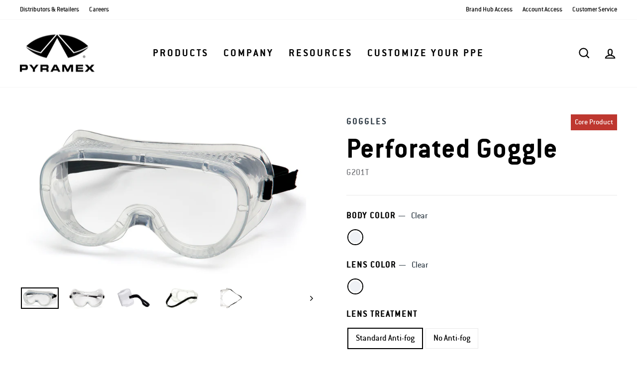

--- FILE ---
content_type: text/html; charset=utf-8
request_url: https://www.pyramex.com/products/perforated-goggle
body_size: 51661
content:
<!doctype html>
<html class="no-js" lang="en" dir="ltr">
<head>
  <meta charset="utf-8">
  <meta http-equiv="X-UA-Compatible" content="IE=edge,chrome=1">
  <meta name="viewport" content="width=device-width,initial-scale=1">
  <meta name="theme-color" content="#000000">
  <link rel="canonical" href="https://www.pyramex.com/products/perforated-goggle">
  <link rel="preconnect" href="https://cdn.shopify.com">
  <link rel="preconnect" href="https://fonts.shopifycdn.com">
  <link rel="dns-prefetch" href="https://productreviews.shopifycdn.com">
  <link rel="dns-prefetch" href="https://ajax.googleapis.com">
  <link rel="dns-prefetch" href="https://maps.googleapis.com">
  <link rel="dns-prefetch" href="https://maps.gstatic.com">
  <meta name="ps-key" content="2397-59c03d2393e8db0110d90c9d">
  <meta name="ps-country" content="US">
  <meta name="ps-language" content="en">
  <script src="//cdn.pricespider.com/1/lib/ps-widget.js" async></script><link rel="shortcut icon" href="//www.pyramex.com/cdn/shop/files/Pyramex_Favicon_Website_32x32.png?v=1732552127" type="image/png" /><title>Perforated Goggle - Goggles - Pyramex®
</title>
<meta name="description" content="Pyramex Perforated Goggle - Provides excellent ventilation. WARNING: Cancer and Reproductive Harm- www.P65warnings.ca.gov Click here for retail packed option."><meta property="og:site_name" content="Pyramex">
  <meta property="og:url" content="https://www.pyramex.com/products/perforated-goggle">
  <meta property="og:title" content="Perforated Goggle">
  <meta property="og:type" content="product">
  <meta property="og:description" content="Pyramex Perforated Goggle - Provides excellent ventilation. WARNING: Cancer and Reproductive Harm- www.P65warnings.ca.gov Click here for retail packed option."><meta property="og:image" content="http://www.pyramex.com/cdn/shop/products/G201T_34F_bb221017-0c9c-435b-913c-ce79bd33e7db.jpg?v=1666816483">
    <meta property="og:image:secure_url" content="https://www.pyramex.com/cdn/shop/products/G201T_34F_bb221017-0c9c-435b-913c-ce79bd33e7db.jpg?v=1666816483">
    <meta property="og:image:width" content="2000">
    <meta property="og:image:height" content="1125"><meta name="twitter:site" content="@">
  <meta name="twitter:card" content="summary_large_image">
  <meta name="twitter:title" content="Perforated Goggle">
  <meta name="twitter:description" content="Pyramex Perforated Goggle - Provides excellent ventilation. WARNING: Cancer and Reproductive Harm- www.P65warnings.ca.gov Click here for retail packed option.">
<style data-shopify>@font-face {
  font-family: "DM Sans";
  font-weight: 700;
  font-style: normal;
  font-display: swap;
  src: url("//www.pyramex.com/cdn/fonts/dm_sans/dmsans_n7.97e21d81502002291ea1de8aefb79170c6946ce5.woff2") format("woff2"),
       url("//www.pyramex.com/cdn/fonts/dm_sans/dmsans_n7.af5c214f5116410ca1d53a2090665620e78e2e1b.woff") format("woff");
}

  @font-face {
  font-family: "DM Sans";
  font-weight: 400;
  font-style: normal;
  font-display: swap;
  src: url("//www.pyramex.com/cdn/fonts/dm_sans/dmsans_n4.ec80bd4dd7e1a334c969c265873491ae56018d72.woff2") format("woff2"),
       url("//www.pyramex.com/cdn/fonts/dm_sans/dmsans_n4.87bdd914d8a61247b911147ae68e754d695c58a6.woff") format("woff");
}


  @font-face {
  font-family: "DM Sans";
  font-weight: 600;
  font-style: normal;
  font-display: swap;
  src: url("//www.pyramex.com/cdn/fonts/dm_sans/dmsans_n6.70a2453ea926d613c6a2f89af05180d14b3a7c96.woff2") format("woff2"),
       url("//www.pyramex.com/cdn/fonts/dm_sans/dmsans_n6.355605667bef215872257574b57fc097044f7e20.woff") format("woff");
}

  @font-face {
  font-family: "DM Sans";
  font-weight: 400;
  font-style: italic;
  font-display: swap;
  src: url("//www.pyramex.com/cdn/fonts/dm_sans/dmsans_i4.b8fe05e69ee95d5a53155c346957d8cbf5081c1a.woff2") format("woff2"),
       url("//www.pyramex.com/cdn/fonts/dm_sans/dmsans_i4.403fe28ee2ea63e142575c0aa47684d65f8c23a0.woff") format("woff");
}

  @font-face {
  font-family: "DM Sans";
  font-weight: 600;
  font-style: italic;
  font-display: swap;
  src: url("//www.pyramex.com/cdn/fonts/dm_sans/dmsans_i6.b7d5b35c5f29523529e1bf4a3d0de71a44a277b6.woff2") format("woff2"),
       url("//www.pyramex.com/cdn/fonts/dm_sans/dmsans_i6.9b760cc5bdd17b4de2c70249ba49bd707f27a31b.woff") format("woff");
}

</style><link href="//www.pyramex.com/cdn/shop/t/15/assets/theme.css?v=181572187859785036951696343574" rel="stylesheet" type="text/css" media="all" />
  
  <link href="//www.pyramex.com/cdn/shop/t/15/assets/custom.css?v=162342585344654407781683228094" rel="stylesheet" type="text/css" media="all" />
  <link href="//www.pyramex.com/cdn/shop/t/15/assets/custom-styles.css?v=160837742608687461901673299361" rel="stylesheet" type="text/css" media="all" />
<style data-shopify>@font-face {
    font-family: 'conduititcstdbold';
    src: url('https://cdn.shopify.com/s/files/1/0569/0202/5305/files/conduititcstd-bold-webfont.woff2?v=1663025544') format("woff2"),
       url('https://cdn.shopify.com/s/files/1/0569/0202/5305/files/conduititcstd-bold-webfont.woff?v=1663025544}') format("woff");
    font-weight: normal;
    font-style: normal;
  }

  @font-face {
    font-family: 'conduititcstdmedium';
    src: url('https://cdn.shopify.com/s/files/1/0569/0202/5305/files/conduititcstd-medium-webfont.woff2?v=1663025544') format("woff2"),
       url('https://cdn.shopify.com/s/files/1/0569/0202/5305/files/conduititcstd-medium-webfont.woff?v=1663025544') format("woff");
    font-weight: normal;
    font-style: normal;
  }

  @font-face {
    font-family: 'conduititcstdmediumitalic';
    src: url('https://cdn.shopify.com/s/files/1/0569/0202/5305/files/conduititcstd-mediumitalic-webfont.woff2?v=1663025544') format("woff2"),
       url('https://cdn.shopify.com/s/files/1/0569/0202/5305/files/conduititcstd-mediumitalic-webfont.woff?v=1663025544') format("woff");
    font-weight: normal;
    font-style: normal;
  }
  
  :root {
    --typeHeaderPrimary: 'conduititcstdbold';
    --typeHeaderFallback: "DM Sans";
    --typeHeaderSize: 32px;
    --typeHeaderWeight: normal;
    --typeHeaderLineHeight: 1;
    --typeHeaderSpacing: 0.025em;

    --typeBasePrimary: 'conduititcstdmedium';
    --typeBaseFallback: "DM Sans";
    --typeBaseSize: 16px;
    --typeBaseWeight: normal;
    --typeBaseSpacing: 0.0em;
    --typeBaseLineHeight: 1.4;

    --typeCollectionTitle: 32px;

    --iconWeight: 5px;
    --iconLinecaps: miter;

    
      --buttonRadius: 0px;
    

    --colorGridOverlayOpacity: 0.34;
  }

  .placeholder-content {
    background-image: linear-gradient(100deg, #ffffff 40%, #f7f7f7 63%, #ffffff 79%);
  }</style><script>
    document.documentElement.className = document.documentElement.className.replace('no-js', 'js');

    window.theme = window.theme || {};
    theme.routes = {
      home: "/",
      cart: "/cart.js",
      cartPage: "/cart",
      cartAdd: "/cart/add.js",
      cartChange: "/cart/change.js",
      search: "/search"
    };
    theme.strings = {
      soldOut: "Sold Out",
      unavailable: "Unavailable",
      inStockLabel: "In stock, ready to ship",
      stockLabel: "Low stock - [count] items left",
      willNotShipUntil: "Ready to ship [date]",
      willBeInStockAfter: "Back in stock [date]",
      waitingForStock: "Inventory on the way",
      savePrice: "Save [saved_amount]",
      cartEmpty: "Your cart is currently empty.",
      cartTermsConfirmation: "You must agree with the terms and conditions of sales to check out",
      searchCollections: "Collections:",
      searchPages: "Pages:",
      searchArticles: "Articles:"
    };
    theme.settings = {
      dynamicVariantsEnable: true,
      cartType: "drawer",
      isCustomerTemplate: false,
      moneyFormat: "${{amount}}",
      saveType: "dollar",
      productImageSize: "square",
      productImageCover: false,
      predictiveSearch: true,
      predictiveSearchType: "product,article,page,collection",
      quickView: true,
      themeName: 'Impulse',
      themeVersion: "6.1.0"
    };
  </script>

  <script>window.performance && window.performance.mark && window.performance.mark('shopify.content_for_header.start');</script><meta id="shopify-digital-wallet" name="shopify-digital-wallet" content="/56902025305/digital_wallets/dialog">
<link rel="alternate" hreflang="x-default" href="https://www.pyramex.com/products/perforated-goggle">
<link rel="alternate" hreflang="en" href="https://www.pyramex.com/products/perforated-goggle">
<link rel="alternate" hreflang="en-CA" href="https://www.pyramex.com/en-ca/products/perforated-goggle">
<link rel="alternate" hreflang="en-SE" href="https://www.pyramex.com/en-eu/products/perforated-goggle">
<link rel="alternate" hreflang="en-AT" href="https://www.pyramex.com/en-eu/products/perforated-goggle">
<link rel="alternate" hreflang="en-BE" href="https://www.pyramex.com/en-eu/products/perforated-goggle">
<link rel="alternate" hreflang="en-BG" href="https://www.pyramex.com/en-eu/products/perforated-goggle">
<link rel="alternate" hreflang="en-HR" href="https://www.pyramex.com/en-eu/products/perforated-goggle">
<link rel="alternate" hreflang="en-CY" href="https://www.pyramex.com/en-eu/products/perforated-goggle">
<link rel="alternate" hreflang="en-CZ" href="https://www.pyramex.com/en-eu/products/perforated-goggle">
<link rel="alternate" hreflang="en-DK" href="https://www.pyramex.com/en-eu/products/perforated-goggle">
<link rel="alternate" hreflang="en-EE" href="https://www.pyramex.com/en-eu/products/perforated-goggle">
<link rel="alternate" hreflang="en-FI" href="https://www.pyramex.com/en-eu/products/perforated-goggle">
<link rel="alternate" hreflang="en-FR" href="https://www.pyramex.com/en-eu/products/perforated-goggle">
<link rel="alternate" hreflang="en-DE" href="https://www.pyramex.com/en-eu/products/perforated-goggle">
<link rel="alternate" hreflang="en-GR" href="https://www.pyramex.com/en-eu/products/perforated-goggle">
<link rel="alternate" hreflang="en-HU" href="https://www.pyramex.com/en-eu/products/perforated-goggle">
<link rel="alternate" hreflang="en-IS" href="https://www.pyramex.com/en-eu/products/perforated-goggle">
<link rel="alternate" hreflang="en-IE" href="https://www.pyramex.com/en-eu/products/perforated-goggle">
<link rel="alternate" hreflang="en-IT" href="https://www.pyramex.com/en-eu/products/perforated-goggle">
<link rel="alternate" hreflang="en-LU" href="https://www.pyramex.com/en-eu/products/perforated-goggle">
<link rel="alternate" hreflang="en-NL" href="https://www.pyramex.com/en-eu/products/perforated-goggle">
<link rel="alternate" hreflang="en-PL" href="https://www.pyramex.com/en-eu/products/perforated-goggle">
<link rel="alternate" hreflang="en-PT" href="https://www.pyramex.com/en-eu/products/perforated-goggle">
<link rel="alternate" hreflang="en-SK" href="https://www.pyramex.com/en-eu/products/perforated-goggle">
<link rel="alternate" hreflang="en-SI" href="https://www.pyramex.com/en-eu/products/perforated-goggle">
<link rel="alternate" hreflang="en-ES" href="https://www.pyramex.com/en-eu/products/perforated-goggle">
<link rel="alternate" hreflang="en-GB" href="https://www.pyramex.com/en-gb/products/perforated-goggle">
<link rel="alternate" type="application/json+oembed" href="https://www.pyramex.com/products/perforated-goggle.oembed">
<script async="async" src="/checkouts/internal/preloads.js?locale=en-US"></script>
<script id="shopify-features" type="application/json">{"accessToken":"1ff96341644a6a77f9bb2afff248de9a","betas":["rich-media-storefront-analytics"],"domain":"www.pyramex.com","predictiveSearch":true,"shopId":56902025305,"locale":"en"}</script>
<script>var Shopify = Shopify || {};
Shopify.shop = "pyramex-sf.myshopify.com";
Shopify.locale = "en";
Shopify.currency = {"active":"USD","rate":"1.0"};
Shopify.country = "US";
Shopify.theme = {"name":"pyramex-shopify\/main","id":124100706393,"schema_name":"Impulse","schema_version":"6.1.0","theme_store_id":null,"role":"main"};
Shopify.theme.handle = "null";
Shopify.theme.style = {"id":null,"handle":null};
Shopify.cdnHost = "www.pyramex.com/cdn";
Shopify.routes = Shopify.routes || {};
Shopify.routes.root = "/";</script>
<script type="module">!function(o){(o.Shopify=o.Shopify||{}).modules=!0}(window);</script>
<script>!function(o){function n(){var o=[];function n(){o.push(Array.prototype.slice.apply(arguments))}return n.q=o,n}var t=o.Shopify=o.Shopify||{};t.loadFeatures=n(),t.autoloadFeatures=n()}(window);</script>
<script id="shop-js-analytics" type="application/json">{"pageType":"product"}</script>
<script defer="defer" async type="module" src="//www.pyramex.com/cdn/shopifycloud/shop-js/modules/v2/client.init-shop-cart-sync_DlSlHazZ.en.esm.js"></script>
<script defer="defer" async type="module" src="//www.pyramex.com/cdn/shopifycloud/shop-js/modules/v2/chunk.common_D16XZWos.esm.js"></script>
<script type="module">
  await import("//www.pyramex.com/cdn/shopifycloud/shop-js/modules/v2/client.init-shop-cart-sync_DlSlHazZ.en.esm.js");
await import("//www.pyramex.com/cdn/shopifycloud/shop-js/modules/v2/chunk.common_D16XZWos.esm.js");

  window.Shopify.SignInWithShop?.initShopCartSync?.({"fedCMEnabled":true,"windoidEnabled":true});

</script>
<script>(function() {
  var isLoaded = false;
  function asyncLoad() {
    if (isLoaded) return;
    isLoaded = true;
    var urls = ["\/\/cdn.shopify.com\/s\/files\/1\/0257\/0108\/9360\/t\/85\/assets\/usf-license.js?shop=pyramex-sf.myshopify.com","https:\/\/d23dclunsivw3h.cloudfront.net\/redirect-app.js?shop=pyramex-sf.myshopify.com","\/\/cdn.shopify.com\/proxy\/0377948a42b7d2436b652d54d64ac4220606f9ab95e95e499dd7156d1f0be601\/shopify.livechatinc.com\/api\/v2\/script\/ff40e8a4-27ee-442a-ac16-085fe0d086d3\/widget.js?shop=pyramex-sf.myshopify.com\u0026sp-cache-control=cHVibGljLCBtYXgtYWdlPTkwMA"];
    for (var i = 0; i < urls.length; i++) {
      var s = document.createElement('script');
      s.type = 'text/javascript';
      s.async = true;
      s.src = urls[i];
      var x = document.getElementsByTagName('script')[0];
      x.parentNode.insertBefore(s, x);
    }
  };
  if(window.attachEvent) {
    window.attachEvent('onload', asyncLoad);
  } else {
    window.addEventListener('load', asyncLoad, false);
  }
})();</script>
<script id="__st">var __st={"a":56902025305,"offset":-21600,"reqid":"a777e4f5-4b24-46b3-860b-c685b1061274-1768580903","pageurl":"www.pyramex.com\/products\/perforated-goggle","u":"21cc092fb35a","p":"product","rtyp":"product","rid":7176888418393};</script>
<script>window.ShopifyPaypalV4VisibilityTracking = true;</script>
<script id="captcha-bootstrap">!function(){'use strict';const t='contact',e='account',n='new_comment',o=[[t,t],['blogs',n],['comments',n],[t,'customer']],c=[[e,'customer_login'],[e,'guest_login'],[e,'recover_customer_password'],[e,'create_customer']],r=t=>t.map((([t,e])=>`form[action*='/${t}']:not([data-nocaptcha='true']) input[name='form_type'][value='${e}']`)).join(','),a=t=>()=>t?[...document.querySelectorAll(t)].map((t=>t.form)):[];function s(){const t=[...o],e=r(t);return a(e)}const i='password',u='form_key',d=['recaptcha-v3-token','g-recaptcha-response','h-captcha-response',i],f=()=>{try{return window.sessionStorage}catch{return}},m='__shopify_v',_=t=>t.elements[u];function p(t,e,n=!1){try{const o=window.sessionStorage,c=JSON.parse(o.getItem(e)),{data:r}=function(t){const{data:e,action:n}=t;return t[m]||n?{data:e,action:n}:{data:t,action:n}}(c);for(const[e,n]of Object.entries(r))t.elements[e]&&(t.elements[e].value=n);n&&o.removeItem(e)}catch(o){console.error('form repopulation failed',{error:o})}}const l='form_type',E='cptcha';function T(t){t.dataset[E]=!0}const w=window,h=w.document,L='Shopify',v='ce_forms',y='captcha';let A=!1;((t,e)=>{const n=(g='f06e6c50-85a8-45c8-87d0-21a2b65856fe',I='https://cdn.shopify.com/shopifycloud/storefront-forms-hcaptcha/ce_storefront_forms_captcha_hcaptcha.v1.5.2.iife.js',D={infoText:'Protected by hCaptcha',privacyText:'Privacy',termsText:'Terms'},(t,e,n)=>{const o=w[L][v],c=o.bindForm;if(c)return c(t,g,e,D).then(n);var r;o.q.push([[t,g,e,D],n]),r=I,A||(h.body.append(Object.assign(h.createElement('script'),{id:'captcha-provider',async:!0,src:r})),A=!0)});var g,I,D;w[L]=w[L]||{},w[L][v]=w[L][v]||{},w[L][v].q=[],w[L][y]=w[L][y]||{},w[L][y].protect=function(t,e){n(t,void 0,e),T(t)},Object.freeze(w[L][y]),function(t,e,n,w,h,L){const[v,y,A,g]=function(t,e,n){const i=e?o:[],u=t?c:[],d=[...i,...u],f=r(d),m=r(i),_=r(d.filter((([t,e])=>n.includes(e))));return[a(f),a(m),a(_),s()]}(w,h,L),I=t=>{const e=t.target;return e instanceof HTMLFormElement?e:e&&e.form},D=t=>v().includes(t);t.addEventListener('submit',(t=>{const e=I(t);if(!e)return;const n=D(e)&&!e.dataset.hcaptchaBound&&!e.dataset.recaptchaBound,o=_(e),c=g().includes(e)&&(!o||!o.value);(n||c)&&t.preventDefault(),c&&!n&&(function(t){try{if(!f())return;!function(t){const e=f();if(!e)return;const n=_(t);if(!n)return;const o=n.value;o&&e.removeItem(o)}(t);const e=Array.from(Array(32),(()=>Math.random().toString(36)[2])).join('');!function(t,e){_(t)||t.append(Object.assign(document.createElement('input'),{type:'hidden',name:u})),t.elements[u].value=e}(t,e),function(t,e){const n=f();if(!n)return;const o=[...t.querySelectorAll(`input[type='${i}']`)].map((({name:t})=>t)),c=[...d,...o],r={};for(const[a,s]of new FormData(t).entries())c.includes(a)||(r[a]=s);n.setItem(e,JSON.stringify({[m]:1,action:t.action,data:r}))}(t,e)}catch(e){console.error('failed to persist form',e)}}(e),e.submit())}));const S=(t,e)=>{t&&!t.dataset[E]&&(n(t,e.some((e=>e===t))),T(t))};for(const o of['focusin','change'])t.addEventListener(o,(t=>{const e=I(t);D(e)&&S(e,y())}));const B=e.get('form_key'),M=e.get(l),P=B&&M;t.addEventListener('DOMContentLoaded',(()=>{const t=y();if(P)for(const e of t)e.elements[l].value===M&&p(e,B);[...new Set([...A(),...v().filter((t=>'true'===t.dataset.shopifyCaptcha))])].forEach((e=>S(e,t)))}))}(h,new URLSearchParams(w.location.search),n,t,e,['guest_login'])})(!0,!0)}();</script>
<script integrity="sha256-4kQ18oKyAcykRKYeNunJcIwy7WH5gtpwJnB7kiuLZ1E=" data-source-attribution="shopify.loadfeatures" defer="defer" src="//www.pyramex.com/cdn/shopifycloud/storefront/assets/storefront/load_feature-a0a9edcb.js" crossorigin="anonymous"></script>
<script data-source-attribution="shopify.dynamic_checkout.dynamic.init">var Shopify=Shopify||{};Shopify.PaymentButton=Shopify.PaymentButton||{isStorefrontPortableWallets:!0,init:function(){window.Shopify.PaymentButton.init=function(){};var t=document.createElement("script");t.src="https://www.pyramex.com/cdn/shopifycloud/portable-wallets/latest/portable-wallets.en.js",t.type="module",document.head.appendChild(t)}};
</script>
<script data-source-attribution="shopify.dynamic_checkout.buyer_consent">
  function portableWalletsHideBuyerConsent(e){var t=document.getElementById("shopify-buyer-consent"),n=document.getElementById("shopify-subscription-policy-button");t&&n&&(t.classList.add("hidden"),t.setAttribute("aria-hidden","true"),n.removeEventListener("click",e))}function portableWalletsShowBuyerConsent(e){var t=document.getElementById("shopify-buyer-consent"),n=document.getElementById("shopify-subscription-policy-button");t&&n&&(t.classList.remove("hidden"),t.removeAttribute("aria-hidden"),n.addEventListener("click",e))}window.Shopify?.PaymentButton&&(window.Shopify.PaymentButton.hideBuyerConsent=portableWalletsHideBuyerConsent,window.Shopify.PaymentButton.showBuyerConsent=portableWalletsShowBuyerConsent);
</script>
<script data-source-attribution="shopify.dynamic_checkout.cart.bootstrap">document.addEventListener("DOMContentLoaded",(function(){function t(){return document.querySelector("shopify-accelerated-checkout-cart, shopify-accelerated-checkout")}if(t())Shopify.PaymentButton.init();else{new MutationObserver((function(e,n){t()&&(Shopify.PaymentButton.init(),n.disconnect())})).observe(document.body,{childList:!0,subtree:!0})}}));
</script>

<script>window.performance && window.performance.mark && window.performance.mark('shopify.content_for_header.end');</script>
<script>window._usfTheme={
    id:124100706393,
    name:"Impulse",
    version:"6.1.0",
    vendor:"Archetype Themes",
    applied:1,
    assetUrl:"//www.pyramex.com/cdn/shop/t/15/assets/usf-boot.js?v=151271711336075644281704244437"
};
window._usfCustomerTags = null;
window._usfCollectionId = null;
window._usfCollectionDefaultSort = null;
window._usfLocale = "en";
window._usfRootUrl = "\/";
window.usf = {
  settings: {"online":1,"version":"1.0.2.4112","shop":"pyramex-sf.myshopify.com","siteId":"28025373-5d17-429e-9e53-51b9b6da13d6","resUrl":"//cdn.shopify.com/s/files/1/0257/0108/9360/t/85/assets/","analyticsApiUrl":"https://svc-1001-analytics-usf.hotyon.com/set","searchSvcUrl":"https://svc-1001-usf.hotyon.com/","enabledPlugins":[],"showGotoTop":1,"mobileBreakpoint":1023,"decimals":2,"decimalDisplay":".","thousandSeparator":",","currency":"USD","priceLongFormat":"${0} USD","priceFormat":"${0}","plugins":{},"revision":86784751,"filters":{"filtersHorzStyle":"default","filtersHorzPosition":"left","filtersMobileStyle":"default"},"instantSearch":{"online":1,"searchBoxSelector":"input[name=q]","numOfSuggestions":6,"numOfProductMatches":6,"showCollections":1,"numOfCollections":4,"showPages":1,"numOfPages":4,"layout":"two-columns","productDisplayType":"list","productColumnPosition":"left","productsPerRow":2,"showPopularProducts":1,"numOfPopularProducts":6,"numOfRecentSearches":5},"search":{"online":1,"sortFields":["r","title","-title","date","-date"],"searchResultsUrl":"/pages/search-results","more":"page","itemsPerPage":28,"imageSizeType":"fixed","imageSize":"600,350","showSearchInputOnSearchPage":1,"showAltImage":1,"showVendor":1,"showSale":1,"showSoldOut":1,"canChangeUrl":1},"collections":{"online":1,"collectionsPageUrl":"/pages/collections"},"filterNavigation":{"showFilterArea":1,"showSingle":1,"showProductCount":1},"translation_en":{"search":"Search","latestSearches":"Latest searches","popularSearches":"Popular searches","viewAllResultsFor":"view all results for <span class=\"usf-highlight\">{0}</span>","viewAllResults":"view all results","noMatchesFoundFor":"No matches found for \"<b>{0}</b>\". Please try again with a different term.","productSearchResultWithTermSummary":"<b>{0}</b> results for '<b>{1}</b>'","productSearchResultSummary":"<b>{0}</b> products","productSearchNoResults":"<h2>No matching for '<b>{0}</b>'.</h2><p>But don't give up - check the filters, spelling or try less specific search terms.</p>","productSearchNoResultsEmptyTerm":"<h2>No results found.</h2><p>But don't give up - check the filters or try less specific terms.</p>","clearAll":"Clear all","clear":"Clear","clearAllFilters":"Clear all filters","clearFiltersBy":"Clear filters by {0}","filterBy":"Filter by {0}","sort":"Sort","sortBy_r":"Relevance","sortBy_title":"Title: A-Z","sortBy_-title":"Title: Z-A","sortBy_date":"Date: Old to New","sortBy_-date":"Date: New to Old","sortBy_price":"Price: Low to High","sortBy_-price":"Price: High to Low","sortBy_percentSale":"Percent sales: Low to High","sortBy_-percentSale":"Percent sales: High to Low","sortBy_-discount":"Discount: High to Low","sortBy_bestselling":"Best selling","sortBy_-available":"Inventory: High to Low","sortBy_producttype":"Product Type: A-Z","sortBy_-producttype":"Product Type: Z-A","sortBy_random":"Random","filters":"Filters","filterOptions":"Filter options","clearFilterOptions":"Clear all filter options","youHaveViewed":"You've viewed {0} of {1} products","loadMore":"Load more","loadPrev":"Load previous","productMatches":"Product matches","trending":"Trending","didYouMean":"Sorry, nothing found for '<b>{0}</b>'.<br>Did you mean '<b>{1}</b>'?","searchSuggestions":"Search suggestions","popularSearch":"Popular search","quantity":"Quantity","selectedVariantNotAvailable":"The selected variant is not available.","addToCart":"Add to cart","seeFullDetails":"See full details","chooseOptions":"Choose options","quickView":"Quick view","sale":"Sale","save":"Save","soldOut":"Sold out","viewItems":"View items","more":"More","all":"All","prevPage":"Previous page","gotoPage":"Go to page {0}","nextPage":"Next page","from":"From","collections":"Collections","pages":"Pages","sortBy_option:body color":"body color: A-Z","sortBy_-option:body color":"body color: Z-A","sortBy_option:Frame Color":"Frame Color: A-Z","sortBy_-option:Frame Color":"Frame Color: Z-A","sortBy_option:Lens Color":"Lens Color: A-Z","sortBy_-option:Lens Color":"Lens Color: Z-A","sortBy_option:Lens Filter":"Lens Filter: A-Z","sortBy_-option:Lens Filter":"Lens Filter: Z-A","sortBy_option:Shell Color":"Shell Color: A-Z","sortBy_-option:Shell Color":"Shell Color: Z-A","sortBy_varMetafield:custom.region":"custom.region: A-Z","sortBy_-varMetafield:custom.region":"custom.region: Z-A","sortBy_metafield:custom.features":"custom.features: A-Z","sortBy_-metafield:custom.features":"custom.features: Z-A","sortBy_varMetafield:custom.other":"custom.other: A-Z","sortBy_-varMetafield:custom.other":"custom.other: Z-A","sortBy_varMetafield:custom.style":"custom.style: A-Z","sortBy_-varMetafield:custom.style":"custom.style: Z-A","sortBy_varMetafield:custom.standard":"custom.standard: A-Z","sortBy_-varMetafield:custom.standard":"custom.standard: Z-A","sortBy_varMetafield:custom.hide":"custom.hide: A-Z","sortBy_-varMetafield:custom.hide":"custom.hide: Z-A","sortBy_varMetafield:custom.grip":"custom.grip: A-Z","sortBy_-varMetafield:custom.grip":"custom.grip: Z-A","sortBy_varMetafield:custom.snr":"custom.snr: A-Z","sortBy_-varMetafield:custom.snr":"custom.snr: Z-A","sortBy_varMetafield:custom.nrr":"custom.nrr: A-Z","sortBy_-varMetafield:custom.nrr":"custom.nrr: Z-A","sortBy_varMetafield:custom.ansi_impact":"custom.ansi_impact: A-Z","sortBy_-varMetafield:custom.ansi_impact":"custom.ansi_impact: Z-A","sortBy_varMetafield:custom.gauge":"custom.gauge: A-Z","sortBy_-varMetafield:custom.gauge":"custom.gauge: Z-A","sortBy_varMetafield:custom.liner":"custom.liner: A-Z","sortBy_-varMetafield:custom.liner":"custom.liner: Z-A","sortBy_varMetafield:custom.ansi_cut":"custom.ansi_cu: A-Z","sortBy_-varMetafield:custom.ansi_cut":"custom.ansi_cut: Z-A","sortBy_varMetafield:custom.thumb_type":"custom.thumb_type: A-Z","sortBy_-varMetafield:custom.thumb_type":"custom.thumb_type: Z-A","sortBy_varMetafield:custom.coating_coverage":"custom.coating_coverage: A-Z","sortBy_-varMetafield:custom.coating_coverage":"custom.coating_coverage: Z-A","sortBy_varMetafield:custom.coating":"custom.coating: A-Z","sortBy_-varMetafield:custom.coating":"custom.coating: Z-A","sortBy_varMetafield:custom.cuff":"custom.cuff: A-Z","sortBy_-varMetafield:custom.cuff":"custom.cuff: Z-A","sortBy_varMetafield:custom.hearing_style":"custom.hearing_style: A-Z","sortBy_-varMetafield:custom.hearing_style":"custom.hearing_style: Z-A","sortBy_varMetafield:custom.eyewear_style":"custom.eyewear_style: A-Z","sortBy_-varMetafield:custom.eyewear_style":"custom.eyewear_style: Z-A","sortBy_varMetafield:custom.hearing_features":"custom.hearing_features: A-Z","sortBy_-varMetafield:custom.hearing_features":"custom.hearing_features: Z-A","sortBy_varMetafield:custom.eyewear_features":"custom.eyewear_features: A-Z","sortBy_-varMetafield:custom.eyewear_features":"custom.eyewear_features: Z-A","sortBy_varMetafield:custom.performance_class":"custom.performance_class: A-Z","sortBy_-varMetafield:custom.performance_class":"custom.performance_class: Z-A","sortBy_varMetafield:custom.suspension":"custom.suspension: A-Z","sortBy_-varMetafield:custom.suspension":"custom.suspension: Z-A","sortBy_varMetafield:custom.ir_eyewear_features":"custom.ir_eyewear_features: A-Z","sortBy_-varMetafield:custom.ir_eyewear_features":"custom.ir_eyewear_features: Z-A","sortBy_varMetafield:custom.helmet_features":"custom.helmet_features: A-Z","sortBy_-varMetafield:custom.helmet_features":"custom.helmet_features: Z-A","sortBy_option:Default":"Default: A-Z","sortBy_-option:Default":"Default: Z-A","sortBy_option:test":"test: A-Z","sortBy_-option:test":"test: Z-A","sortBy_varMetafield:custom.features":"custom.features: A-Z","sortBy_-varMetafield:custom.features":"custom.features: Z-A","sortBy_option:Body Color":"Body Color: A-Z","sortBy_-option:Body Color":"Body Color: Z-A","sortBy_option:Color":"Color: A-Z","sortBy_-option:Color":"Color: Z-A","sortBy_option:Size":"Size: A-Z","sortBy_-option:Size":"Size: Z-A","sortBy_metafield:custom.standards":"custom.standards: A-Z","sortBy_-metafield:custom.standards":"custom.standards: Z-A","sortBy_option:Packaging":"Packaging: A-Z","sortBy_-option:Packaging":"Packaging: Z-A","sortBy_option:Base":"Base: A-Z","sortBy_-option:Base":"Base: Z-A","sortBy_option:Diopter":"Diopter: A-Z","sortBy_-option:Diopter":"Diopter: Z-A","sortBy_option:Holds":"Holds: A-Z","sortBy_-option:Holds":"Holds: Z-A","sortBy_option:Packaged":"Packaged: A-Z","sortBy_-option:Packaged":"Packaged: Z-A","sortBy_option:Quantity":"Quantity: A-Z","sortBy_-option:Quantity":"Quantity: Z-A","sortBy_option:Interchangeable Lenses":"Interchangeable Lenses: A-Z","sortBy_-option:Interchangeable Lenses":"Interchangeable Lenses: Z-A","sortBy_option:Lens Treatment":"Lens Treatment: A-Z","sortBy_-option:Lens Treatment":"Lens Treatment: Z-A","sortBy_option:Suspension Type":"Suspension Type: A-Z","sortBy_-option:Suspension Type":"Suspension Type: Z-A","sortBy_option:Eyewear Color":"Eyewear Color: A-Z","sortBy_-option:Eyewear Color":"Eyewear Color: Z-A","sortBy_option:Hat Color":"Hat Color: A-Z","sortBy_-option:Hat Color":"Hat Color: Z-A","sortBy_option:Vest Color":"Vest Color: A-Z","sortBy_-option:Vest Color":"Vest Color: Z-A","sortBy_option:LENS TREATMENT":"LENS TREATMENT: A-Z","sortBy_-option:LENS TREATMENT":"LENS TREATMENT: Z-A","sortBy_option:Body":"Body: A-Z","sortBy_-option:Body":"Body: Z-A"}}
}
</script>
<script src="//www.pyramex.com/cdn/shop/t/15/assets/usf-boot.js?v=151271711336075644281704244437" async></script>




  <script src="//www.pyramex.com/cdn/shop/t/15/assets/vendor-scripts-v11.js" defer="defer"></script><script src="//www.pyramex.com/cdn/shop/t/15/assets/theme.js?v=13333958171150457991724422075" defer="defer"></script>
<!-- Start Advanced Store Localization Code: https://apps.shopify.com/advanced-geo-functions --> 
<script rel="asl_jquery" src="https://code.jquery.com/jquery-3.6.0.min.js"></script><script type="text/javascript">
window.asl_location_override = function(type, location){
    localStorage.removeItem('country_override');
    localStorage.removeItem('region_override');
    localStorage.removeItem('zip_override');
    if(typeof location === '') localStorage.removeItem(type);
    else localStorage.setItem(type, location);
}
window.asl_deferload = function(){
    const asl_params = new URLSearchParams(window.location.search);
    var asl_override = '';     
    if(asl_params.has('region_redirected')) { localStorage.removeItem('zip_override'); localStorage.removeItem('country_override'); localStorage.removeItem('region_override'); }
        else if(asl_params.has('country_override')) { asl_override = '&country_override='+asl_params.get('country_override');  }
    else if(asl_params.has('region_override')){ asl_override = '&region_override='+asl_params.get('region_override');  localStorage.removeItem('country_override'); }
        else if(localStorage.getItem('country_override') !== null && localStorage.getItem('country_override') !== '')  asl_override = '&country_overridden='+localStorage.getItem('country_override');
    else if(localStorage.getItem('region_override') !== null && localStorage.getItem('region_override') !== '')  asl_override = '&region_overridden='+localStorage.getItem('region_override');  


    (function($){
        var asl_s = document.createElement("script"); 
        asl_s.src = "https://localize.shop-keeper.com/api.js?themeid=124100706393&url="+encodeURIComponent(window.location.toString())+asl_override;
        asl_s.type = 'text/javascript';
        asl_s.onerror = function(){ $('style#asl_cleaner').remove(); $('style#asl_filter').remove(); $('style#asl_custom_filters').remove(); }
        try{
            document.getElementsByTagName("head")[0].appendChild(asl_s);
        } catch(error){
            $('style#asl_cleaner').remove(); 
            $('style#asl_custom_filters').remove();
            $('style#asl_filter').remove(); 
        }
    })(jQuery);
}
if(typeof jQuery === 'undefined'){
    var asl_jq = document.createElement("script"); 
    console.log('Advanced Store Localization: You should enable jQuery in "System" to speed up loading');
    asl_jq.src = "https://code.jquery.com/jquery-3.6.0.min.js";
    asl_jq.onload = function(){ asl_deferload(); }
    asl_jq.type = 'text/javascript';
    document.getElementsByTagName("head")[0].appendChild(asl_jq);
} else {
    asl_deferload();
}
</script>
    
    <script>
    var region_selector_markup = "                <select class=\"asl_root asl_dropdown\"><option class=\"asl_region\" rel-data=\"ZZ\"   value=\"https:\/\/pyramex-sf.myshopify.com\">United States<\/option><option class=\"asl_region\" rel-data=\"MXCBg5LjCU\"   value=\"https:\/\/pyramex-sf.myshopify.com\/en-eu\">Europe (EU)<\/option><option class=\"asl_region\" rel-data=\"wScR1ZRZCN\"   value=\"https:\/\/pyramex-sf.myshopify.com\/en-ca\">Canada<\/option><option class=\"asl_region\" rel-data=\"JkPMbe45qL\"   value=\"https:\/\/pyramex-sf.myshopify.com\/en-gb\">UK<\/option>        <\/select>\n        ";
    window.asl_load_selector = function(){ 
        $(".toolbar__item--menu.right .toolbar__menu").append(""+region_selector_markup+"");         $(".mobile-nav").append(""+region_selector_markup+"");     
            $('body').on('change', 'select.asl_dropdown', function(){
    $(this).find("option:selected" ).each(function() { 
        var str = $( this ).val();  
        if($(this).hasClass('asl_region')) asl_location_override('region_override', $(this).attr('rel-data'));
        else asl_location_override('country_override', $(this).attr('rel-data'));
        if(str.length > 0) { window.location = str; }  
    });
    
});
var cid = asl_country();
var zid = asl_region();

if($('select.asl_root').length > 0) {
    $('select.asl_root').each(function(){
        
        if($(this).find('option.asl_country[rel-data="'+cid+'"]').length){
            var obj = $(this).find('option.asl_country[rel-data="'+cid+'"]');
            $(obj).prop('selected', true);
        }
        else if($(this).find('option.asl_region[rel-data="'+zid+'"]').length){
            var obj = $(this).find('option.asl_region[rel-data="'+zid+'"]');
            $(obj).prop('selected', true);
        }
    });
}

if($('ul.asl_root').length > 0) {
    $('ul.asl_root').each(function(){
        
        if($(this).find('li.asl_country[rel-data="'+cid+'"]').length){
            var obj = $(this).find('li.asl_country[rel-data="'+cid+'"]');
            var text = $(obj).html();
            $(obj).addClass('active');
            $(this).find('.asl_selected').html(text.replace(/<\/?a[^>]*>/g, ''));
        }
        else if($(this).find('li.asl_region[rel-data="'+zid+'"]').length){
            var obj = $(this).find('li.asl_region[rel-data="'+zid+'"]');
            var text = $(obj).html();
            $(obj).addClass('active');
            $(this).find('.asl_selected').html(text.replace(/<\/?a[^>]*>/g, ''));
        }
    });
}

if($('div.asl_root').length > 0) {
    $('div.asl_root').each(function(){
        if($(this).find('div.asl_country[rel-data="'+cid+'"]').length){
            var obj =  $(this).find('div.asl_country[rel-data="'+cid+'"]');
            var text = $(obj).html();
            $(obj).addClass('active');
            $(this).find('.asl_selected').html(text.replace(/<\/?a[^>]*>/g, ''));
        } else if($(this).find('div.asl_region[rel-data="'+zid+'"]').length){
            var obj = $(this).find('div.asl_region[rel-data="'+zid+'"]');
            var text = $(obj).html();
            $(obj).addClass('active');
            $(this).find('.asl_selected').html(text.replace(/<\/?a[^>]*>/g, ''));
        }
    });
}
 
    }; </script>
    
<style id="asl_filter">
</style>
<style id="asl_cleaner">
.asl_region { font-weight: bolder; border-bottom: 1 solid black; }
.asl_country { font-style: italic; }
.asl_root li { list-style: none;}
ul.asl_root > li:nth-child(2), div.asl_root div.asl_dropdown { display: none; }
ul.asl_root:hover > li:nth-child(2), div.asl_root:hover div.asl_dropdown, 
ul.asl_root:active > li:nth-child(2), div.asl_root:active div.asl_dropdown { display: block; position: absolute; z-index: 9; }
ul.asl_dropdown li, div.asl_dropdown div { text-align: left;}
ul.asl_dropdown, div.asl_dropdown { background: white; border: 1px #333 solid; padding: 3px }
div.asl_country.active, li.asl_country.active, div.asl_region.active, li.asl_region.active  {display: none;}
#preview-selector .asl_root { border: 1px solid black; padding: 5px; }
ul.asl_root .asl_selected:after, div.asl_root .asl_selected:after { color: #444;content: ' ▾'; float: right;}.asl_discard  { visibility: none !important; opacity: 0 !important }
</style>
<style>
    </style>

<!-- End Advanced Store Localization Code --> 

<!-- BEGIN app block: shopify://apps/blocky-fraud-blocker/blocks/app-embed/aa25b3bf-c2c5-4359-aa61-7836c225c5a9 -->
<script async src="https://app.blocky-app.com/get_script/?shop_url=pyramex-sf.myshopify.com"></script>


<!-- END app block --><!-- BEGIN app block: shopify://apps/powerful-form-builder/blocks/app-embed/e4bcb1eb-35b2-42e6-bc37-bfe0e1542c9d --><script type="text/javascript" hs-ignore data-cookieconsent="ignore">
  var Globo = Globo || {};
  var globoFormbuilderRecaptchaInit = function(){};
  var globoFormbuilderHcaptchaInit = function(){};
  window.Globo.FormBuilder = window.Globo.FormBuilder || {};
  window.Globo.FormBuilder.shop = {"configuration":{"money_format":"${{amount}}"},"pricing":{"features":{"bulkOrderForm":true,"cartForm":true,"fileUpload":30,"removeCopyright":true,"restrictedEmailDomains":true}},"settings":{"copyright":"Powered by <a href=\"https://globosoftware.net\" target=\"_blank\">Globo</a> <a href=\"https://apps.shopify.com/form-builder-contact-form\" target=\"_blank\">Form</a>","hideWaterMark":false,"reCaptcha":{"recaptchaType":"v3","siteKey":false,"languageCode":"en"},"scrollTop":false,"customCssCode":"","customCssEnabled":false,"additionalColumns":[]},"encryption_form_id":1,"url":"https://app.powerfulform.com/","CDN_URL":"https://dxo9oalx9qc1s.cloudfront.net"};

  if(window.Globo.FormBuilder.shop.settings.customCssEnabled && window.Globo.FormBuilder.shop.settings.customCssCode){
    const customStyle = document.createElement('style');
    customStyle.type = 'text/css';
    customStyle.innerHTML = window.Globo.FormBuilder.shop.settings.customCssCode;
    document.head.appendChild(customStyle);
  }

  window.Globo.FormBuilder.forms = [];
    
      
      
      
      window.Globo.FormBuilder.forms[3199] = {"3199":{"header":{"active":false,"title":"Contact us","description":"\u003cp\u003eLeave your message and we'll get back to you shortly.\u003c\/p\u003e"},"elements":[{"id":"text","type":"text","label":"Name","placeholder":"","description":"","limitCharacters":false,"characters":100,"hideLabel":false,"keepPositionLabel":false,"required":true,"ifHideLabel":false,"inputIcon":"","columnWidth":50},{"id":"email","type":"email","label":"Email","placeholder":"","description":"","limitCharacters":false,"characters":100,"hideLabel":false,"keepPositionLabel":false,"required":true,"ifHideLabel":false,"inputIcon":"","columnWidth":50},{"id":"phone","type":"phone","label":"Phone","placeholder":"","description":"","validatePhone":false,"onlyShowFlag":false,"defaultCountryCode":"us","limitCharacters":false,"characters":100,"hideLabel":false,"keepPositionLabel":false,"required":true,"ifHideLabel":false,"inputIcon":"","columnWidth":50},{"id":"select","type":"select","label":"Industry","placeholder":"","options":"Building Materials\nCloseout\nConstruction Supply\nE-Commerce\nFarm and Ranch\nGovernment Bids\nHardware\nIndustrial Supply\nMedical\/First Aid\nPromotional\/ Catalog\nSafety Equipment Supply\nShooting Sports\nTactical\/ Law Enforcement\nWelding Supply\nWorkwear","defaultOption":"","description":"","hideLabel":false,"keepPositionLabel":false,"required":true,"ifHideLabel":false,"inputIcon":"","columnWidth":50},{"id":"text-6","type":"text","label":"Company Name","placeholder":"","description":"","limitCharacters":false,"characters":100,"hideLabel":false,"keepPositionLabel":false,"required":true,"ifHideLabel":false,"inputIcon":"","columnWidth":50,"conditionalField":false,"onlyShowIf":false,"select":false},{"id":"text-2","type":"text","label":"Street Address","placeholder":"","description":"","limitCharacters":false,"characters":100,"hideLabel":false,"keepPositionLabel":false,"required":true,"ifHideLabel":false,"inputIcon":"","columnWidth":50,"conditionalField":false,"onlyShowIf":false,"select":false},{"id":"text-3","type":"text","label":"Street Address Line 2","placeholder":"","description":"","limitCharacters":false,"characters":100,"hideLabel":false,"keepPositionLabel":false,"required":false,"ifHideLabel":false,"inputIcon":"","columnWidth":50,"conditionalField":false,"onlyShowIf":false,"select":false},{"id":"text-4","type":"text","label":"City","placeholder":"","description":"","limitCharacters":false,"characters":100,"hideLabel":false,"keepPositionLabel":false,"required":true,"ifHideLabel":false,"inputIcon":"","columnWidth":50,"conditionalField":false,"onlyShowIf":false,"select":false},{"id":"select-2","type":"select","label":"State","placeholder":"","options":"Alabama\nAlaska\nArizona\nArkansas\nCalifornia\nColorado\nConnecticut\nDelaware\nFlorida\nGeorgia\nHawaii\nIdaho\nIllinois\nIndiana\nIowa\nKansas\nKentucky\nLouisiana\nMaine\nMaryland\nMassachusetts\nMichigan\nMinnesota\nMississippi\nMissouri\nMontana\nNebraska\nNevada\nNew Hampshire\nNew Jersey\nNew Mexico\nNew York\nNorth Carolina\nNorth Dakota\nOhio\nOklahoma\nOregon\nPennsylvania\nRhode Island\nSouth Carolina\nSouth Dakota\nTennessee\nTexas\nUtah\nVermont\nVirginia\nWashington\nWest Virginia\nWisconsin\nWyoming","defaultOption":"","description":"","hideLabel":false,"keepPositionLabel":false,"required":true,"ifHideLabel":false,"inputIcon":"","columnWidth":50,"conditionalField":false,"onlyShowIf":false,"select":false},{"id":"country","type":"country","label":"Country","placeholder":"","options":"Afghanistan\nAland Islands\nAlbania\nAlgeria\nAndorra\nAngola\nAnguilla\nAntigua And Barbuda\nArgentina\nArmenia\nAruba\nAustralia\nAustria\nAzerbaijan\nBahamas\nBahrain\nBangladesh\nBarbados\nBelarus\nBelgium\nBelize\nBenin\nBermuda\nBhutan\nBolivia\nBosnia And Herzegovina\nBotswana\nBouvet Island\nBrazil\nBritish Indian Ocean Territory\nVirgin Islands, British\nBrunei\nBulgaria\nBurkina Faso\nBurundi\nCambodia\nRepublic of Cameroon\nCanada\nCape Verde\nCaribbean Netherlands\nCayman Islands\nCentral African Republic\nChad\nChile\nChina\nChristmas Island\nCocos (Keeling) Islands\nColombia\nComoros\nCongo\nCongo, The Democratic Republic Of The\nCook Islands\nCosta Rica\nCroatia\nCuba\nCuraçao\nCyprus\nCzech Republic\nCôte d'Ivoire\nDenmark\nDjibouti\nDominica\nDominican Republic\nEcuador\nEgypt\nEl Salvador\nEquatorial Guinea\nEritrea\nEstonia\nEswatini\nEthiopia\nFalkland Islands (Malvinas)\nFaroe Islands\nFiji\nFinland\nFrance\nFrench Guiana\nFrench Polynesia\nFrench Southern Territories\nGabon\nGambia\nGeorgia\nGermany\nGhana\nGibraltar\nGreece\nGreenland\nGrenada\nGuadeloupe\nGuatemala\nGuernsey\nGuinea\nGuinea Bissau\nGuyana\nHaiti\nHeard Island And Mcdonald Islands\nHonduras\nHong Kong\nHungary\nIceland\nIndia\nIndonesia\nIran, Islamic Republic Of\nIraq\nIreland\nIsle Of Man\nIsrael\nItaly\nJamaica\nJapan\nJersey\nJordan\nKazakhstan\nKenya\nKiribati\nKosovo\nKuwait\nKyrgyzstan\nLao People's Democratic Republic\nLatvia\nLebanon\nLesotho\nLiberia\nLibyan Arab Jamahiriya\nLiechtenstein\nLithuania\nLuxembourg\nMacao\nMadagascar\nMalawi\nMalaysia\nMaldives\nMali\nMalta\nMartinique\nMauritania\nMauritius\nMayotte\nMexico\nMoldova, Republic of\nMonaco\nMongolia\nMontenegro\nMontserrat\nMorocco\nMozambique\nMyanmar\nNamibia\nNauru\nNepal\nNetherlands\nNetherlands Antilles\nNew Caledonia\nNew Zealand\nNicaragua\nNiger\nNigeria\nNiue\nNorfolk Island\nKorea, Democratic People's Republic Of\nNorth Macedonia\nNorway\nOman\nPakistan\nPalestinian Territory, Occupied\nPanama\nPapua New Guinea\nParaguay\nPeru\nPhilippines\nPitcairn\nPoland\nPortugal\nQatar\nReunion\nRomania\nRussia\nRwanda\nSamoa\nSan Marino\nSao Tome And Principe\nSaudi Arabia\nSenegal\nSerbia\nSeychelles\nSierra Leone\nSingapore\nSint Maarten\nSlovakia\nSlovenia\nSolomon Islands\nSomalia\nSouth Africa\nSouth Georgia And The South Sandwich Islands\nSouth Korea\nSouth Sudan\nSpain\nSri Lanka\nSaint Barthélemy\nSaint Helena\nSaint Kitts And Nevis\nSaint Lucia\nSaint Martin\nSaint Pierre And Miquelon\nSt. Vincent\nSudan\nSuriname\nSvalbard And Jan Mayen\nSweden\nSwitzerland\nSyria\nTaiwan\nTajikistan\nTanzania, United Republic Of\nThailand\nTimor Leste\nTogo\nTokelau\nTonga\nTrinidad and Tobago\nTunisia\nTurkey\nTurkmenistan\nTurks and Caicos Islands\nTuvalu\nUnited States Minor Outlying Islands\nUganda\nUkraine\nUnited Arab Emirates\nUnited Kingdom\nUnited States\nUruguay\nUzbekistan\nVanuatu\nHoly See (Vatican City State)\nVenezuela\nVietnam\nWallis And Futuna\nWestern Sahara\nYemen\nZambia\nZimbabwe","description":"","defaultOption":"","hideLabel":false,"keepPositionLabel":false,"required":true,"ifHideLabel":false,"inputIcon":"","columnWidth":50,"conditionalField":false,"onlyShowIf":false,"select":false,"select-2":false},{"id":"text-5","type":"text","label":"Zip","placeholder":"","description":"","limitCharacters":false,"characters":100,"hideLabel":false,"keepPositionLabel":false,"required":true,"ifHideLabel":false,"inputIcon":"","columnWidth":50,"conditionalField":false,"onlyShowIf":false,"select":false,"select-2":false},{"id":"textarea","type":"textarea","label":"Message","placeholder":"","description":"","limitCharacters":false,"characters":100,"hideLabel":false,"keepPositionLabel":false,"required":true,"ifHideLabel":false,"columnWidth":50,"conditionalField":false,"onlyShowIf":false,"select":false,"select-2":false}],"add-elements":null,"footer":{"description":"","previousText":"Previous","nextText":"Next","submitText":"Submit","resetButton":false,"resetButtonText":"Reset","submitFullWidth":false,"submitAlignment":"left"},"mail":{"admin":null,"customer":{"enable":true,"emailType":"elementEmail","selectEmail":"onlyEmail","emailId":"email","emailConditional":false,"note":"You can use variables which will help you create a dynamic content","subject":"Thanks for submitting","content":"\u003ctable class=\"header row\" style=\"width: 100%; border-spacing: 0; border-collapse: collapse; margin: 40px 0 20px;\"\u003e\n\u003ctbody\u003e\n\u003ctr\u003e\n\u003ctd class=\"header__cell\" style=\"font-family: -apple-system, BlinkMacSystemFont, Roboto, Oxygen, Ubuntu, Cantarell, Fira Sans, Droid Sans, Helvetica Neue, sans-serif;\"\u003e\u003ccenter\u003e\n\u003ctable class=\"container\" style=\"width: 559px; text-align: left; border-spacing: 0px; border-collapse: collapse; margin: 0px auto;\"\u003e\n\u003ctbody\u003e\n\u003ctr\u003e\n\u003ctd style=\"font-family: -apple-system, BlinkMacSystemFont, Roboto, Oxygen, Ubuntu, Cantarell, 'Fira Sans', 'Droid Sans', 'Helvetica Neue', sans-serif; width: 544.219px;\"\u003e\n\u003ctable class=\"row\" style=\"width: 100%; border-spacing: 0; border-collapse: collapse;\"\u003e\n\u003ctbody\u003e\n\u003ctr\u003e\n\u003ctd class=\"shop-name__cell\" style=\"font-family: -apple-system, BlinkMacSystemFont, Roboto, Oxygen, Ubuntu, Cantarell, Fira Sans, Droid Sans, Helvetica Neue, sans-serif;\"\u003e\n\u003ch1 class=\"shop-name__text\" style=\"font-weight: normal; font-size: 30px; color: #333; margin: 0;\"\u003ePyramex\u003c\/h1\u003e\n\u003c\/td\u003e\n\u003ctd class=\"order-number__cell\" style=\"font-family: -apple-system, BlinkMacSystemFont, Roboto, Oxygen, Ubuntu, Cantarell, Fira Sans, Droid Sans, Helvetica Neue, sans-serif; font-size: 14px; color: #999;\" align=\"right\"\u003e\u0026nbsp;\u003c\/td\u003e\n\u003c\/tr\u003e\n\u003c\/tbody\u003e\n\u003c\/table\u003e\n\u003c\/td\u003e\n\u003c\/tr\u003e\n\u003c\/tbody\u003e\n\u003c\/table\u003e\n\u003c\/center\u003e\u003c\/td\u003e\n\u003c\/tr\u003e\n\u003c\/tbody\u003e\n\u003c\/table\u003e\n\u003ctable class=\"row content\" style=\"width: 100%; border-spacing: 0; border-collapse: collapse;\"\u003e\n\u003ctbody\u003e\n\u003ctr\u003e\n\u003ctd class=\"content__cell\" style=\"font-family: -apple-system, BlinkMacSystemFont, Roboto, Oxygen, Ubuntu, Cantarell, Fira Sans, Droid Sans, Helvetica Neue, sans-serif; padding-bottom: 40px;\"\u003e\u003ccenter\u003e\n\u003ctable class=\"container\" style=\"width: 560px; text-align: left; border-spacing: 0; border-collapse: collapse; margin: 0 auto;\"\u003e\n\u003ctbody\u003e\n\u003ctr\u003e\n\u003ctd style=\"font-family: -apple-system, BlinkMacSystemFont, Roboto, Oxygen, Ubuntu, Cantarell, Fira Sans, Droid Sans, Helvetica Neue, sans-serif;\"\u003e\n\u003ch2 class=\"quote-heading\" style=\"font-weight: normal; font-size: 24px; margin: 0 0 10px;\"\u003eThanks for your submission.\u003c\/h2\u003e\n\u003cp class=\"quote-heading-message\"\u003eWe will get back to you shortly.\u003c\/p\u003e\n\u003cp class=\"quote-heading-message\"\u003e\u0026nbsp;\u003c\/p\u003e\n\u003c\/td\u003e\n\u003c\/tr\u003e\n\u003c\/tbody\u003e\n\u003c\/table\u003e\n\u003ctable class=\"row section\" style=\"width: 100%; border-spacing: 0; border-collapse: collapse; border-top-width: 1px; border-top-color: #e5e5e5; border-top-style: solid;\"\u003e\n\u003ctbody\u003e\n\u003ctr\u003e\n\u003ctd class=\"section__cell\" style=\"font-family: -apple-system, BlinkMacSystemFont, Roboto, Oxygen, Ubuntu, Cantarell, Fira Sans, Droid Sans, Helvetica Neue, sans-serif; padding: 40px 0;\"\u003e\u003ccenter\u003e\n\u003ctable class=\"container\" style=\"width: 560px; text-align: left; border-spacing: 0; border-collapse: collapse; margin: 0 auto;\"\u003e\n\u003ctbody\u003e\n\u003ctr\u003e\n\u003ctd style=\"font-family: -apple-system, BlinkMacSystemFont, Roboto, Oxygen, Ubuntu, Cantarell, Fira Sans, Droid Sans, Helvetica Neue, sans-serif;\"\u003e\n\u003ch3 class=\"more-information\"\u003eInformation you provided:\u003c\/h3\u003e\n\u003cp\u003e{{data}}\u003c\/p\u003e\n\u003c\/td\u003e\n\u003c\/tr\u003e\n\u003c\/tbody\u003e\n\u003c\/table\u003e\n\u003c\/center\u003e\u003c\/td\u003e\n\u003c\/tr\u003e\n\u003c\/tbody\u003e\n\u003c\/table\u003e\n\u003ctable class=\"row footer\" style=\"width: 100%; border-spacing: 0; border-collapse: collapse; border-top-width: 1px; border-top-color: #e5e5e5; border-top-style: solid;\"\u003e\n\u003ctbody\u003e\n\u003ctr\u003e\n\u003ctd class=\"footer__cell\" style=\"font-family: -apple-system, BlinkMacSystemFont, Roboto, Oxygen, Ubuntu, Cantarell, Fira Sans, Droid Sans, Helvetica Neue, sans-serif; padding: 35px 0;\"\u003e\u003ccenter\u003e\n\u003ctable class=\"container\" style=\"width: 560px; text-align: left; border-spacing: 0; border-collapse: collapse; margin: 0 auto;\"\u003e\n\u003ctbody\u003e\n\u003ctr\u003e\n\u003ctd style=\"font-family: -apple-system, BlinkMacSystemFont, Roboto, Oxygen, Ubuntu, Cantarell, Fira Sans, Droid Sans, Helvetica Neue, sans-serif;\"\u003e\n\u003cp class=\"contact\" style=\"text-align: center;\"\u003eIf you have any questions, reply to this email or contact us at \u003ca href=\"mailto:marketing@pyramex.com\"\u003emarketing@pyramex.com\u003c\/a\u003e\u003c\/p\u003e\n\u003c\/td\u003e\n\u003c\/tr\u003e\n\u003ctr\u003e\n\u003ctd style=\"font-family: -apple-system, BlinkMacSystemFont, Roboto, Oxygen, Ubuntu, Cantarell, Fira Sans, Droid Sans, Helvetica Neue, sans-serif;\"\u003e\n\u003cp class=\"disclaimer__subtext\" style=\"color: #999; line-height: 150%; font-size: 14px; margin: 0; text-align: center;\"\u003eClick \u003ca href=\"[UNSUBSCRIBEURL]\"\u003ehere\u003c\/a\u003e to unsubscribe\u003c\/p\u003e\n\u003c\/td\u003e\n\u003c\/tr\u003e\n\u003c\/tbody\u003e\n\u003c\/table\u003e\n\u003c\/center\u003e\u003c\/td\u003e\n\u003c\/tr\u003e\n\u003c\/tbody\u003e\n\u003c\/table\u003e\n\u003c\/center\u003e\u003c\/td\u003e\n\u003c\/tr\u003e\n\u003c\/tbody\u003e\n\u003c\/table\u003e","islimitWidth":false,"maxWidth":"600"}},"appearance":{"layout":"default","width":"1400","style":"flat","mainColor":"rgba(0,0,0,1)","headingColor":"rgba(0,0,0,1)","labelColor":"rgba(0,0,0,1)","descriptionColor":"rgba(0,0,0,1)","optionColor":"rgba(0,0,0,1)","paragraphColor":"rgba(0,0,0,1)","paragraphBackground":"#fff","background":"none","backgroundColor":"#FFF","backgroundImage":"","backgroundImageAlignment":"middle","floatingIcon":"\u003csvg aria-hidden=\"true\" focusable=\"false\" data-prefix=\"far\" data-icon=\"envelope\" class=\"svg-inline--fa fa-envelope fa-w-16\" role=\"img\" xmlns=\"http:\/\/www.w3.org\/2000\/svg\" viewBox=\"0 0 512 512\"\u003e\u003cpath fill=\"currentColor\" d=\"M464 64H48C21.49 64 0 85.49 0 112v288c0 26.51 21.49 48 48 48h416c26.51 0 48-21.49 48-48V112c0-26.51-21.49-48-48-48zm0 48v40.805c-22.422 18.259-58.168 46.651-134.587 106.49-16.841 13.247-50.201 45.072-73.413 44.701-23.208.375-56.579-31.459-73.413-44.701C106.18 199.465 70.425 171.067 48 152.805V112h416zM48 400V214.398c22.914 18.251 55.409 43.862 104.938 82.646 21.857 17.205 60.134 55.186 103.062 54.955 42.717.231 80.509-37.199 103.053-54.947 49.528-38.783 82.032-64.401 104.947-82.653V400H48z\"\u003e\u003c\/path\u003e\u003c\/svg\u003e","floatingText":"","displayOnAllPage":false,"position":"bottom right","formType":"normalForm","newTemplate":true},"reCaptcha":{"enable":false,"note":"Please make sure that you have set Google reCaptcha v2 Site key and Secret key in \u003ca href=\"\/admin\/settings\"\u003eSettings\u003c\/a\u003e"},"errorMessage":{"required":"Please fill in field","invalid":"Invalid","invalidName":"Invalid name","invalidEmail":"Invalid email","invalidURL":"Invalid URL","invalidPhone":"Invalid phone","invalidNumber":"Invalid number","invalidPassword":"Invalid password","confirmPasswordNotMatch":"Confirmed password doesn't match","customerAlreadyExists":"Customer already exists","fileSizeLimit":"File size limit exceeded","fileNotAllowed":"File extension not allowed","requiredCaptcha":"Please, enter the captcha","requiredProducts":"Please select product","limitQuantity":"The number of products left in stock has been exceeded","shopifyInvalidPhone":"phone - Enter a valid phone number to use this delivery method","shopifyPhoneHasAlready":"phone - Phone has already been taken","shopifyInvalidProvice":"addresses.province - is not valid","otherError":"Something went wrong, please try again"},"afterSubmit":{"action":"clearForm","message":"\u003ch4\u003eThanks for contacting Pyramex.\u0026nbsp;\u003c\/h4\u003e\n\u003cp\u003eOne of our colleagues will get back in touch with you soon!\u003c\/p\u003e","redirectUrl":"","enableGa":true,"gaEventName":"globo_form_submit","gaEventCategory":"Form Builder by Globo","gaEventAction":"Submit","gaEventLabel":"Contact us form","enableFpx":false,"fpxTrackerName":""},"integration":{"shopify":{"createAccount":false,"ifExist":"returnError","showMessage":false,"messageRedirectToLogin":"You already registered. Click \u003ca href=\"\/account\/login\"\u003ehere\u003c\/a\u003e to login","sendEmailInvite":false,"sendEmailInviteWhenExist":false,"acceptsMarketing":false,"overwriteCustomerExisting":true,"note":"Learn \u003ca href=\"https:\/\/www.google.com\/\" target=\"_blank\"\u003ehow to connect\u003c\/a\u003e form elements to Shopify customer data","integrationElements":{"textarea-2":"additional.textarea","text":"additional.your_name","email":"email","phone":"phone","select":"additional.dropdown","text-6":"additional.text_5","text-2":"additional.text","text-3":"additional.text_1","text-4":"additional.text_2","select-2":"additional.dropdown_1","country":"additional.country","text-5":"additional.text_3","textarea":"additional.message"}},"mailChimp":{"loading":"","enable":false,"list":false,"note":"Learn \u003ca href=\"https:\/\/www.google.com\/\" target=\"_blank\"\u003ehow to connect\u003c\/a\u003e form elements to Mailchimp subscriber data","integrationElements":[]},"klaviyo":{"loading":"","enable":false,"list":false,"note":"Learn \u003ca href=\"https:\/\/www.google.com\/\" target=\"_blank\"\u003ehow to connect\u003c\/a\u003e form elements to Klaviyo subscriber data","integrationElements":{"klaviyoemail":"","first_name":{"val":"","option":""},"last_name":{"val":"","option":""},"title":{"val":"","option":""},"organization":{"val":"","option":""},"phone_number":{"val":"","option":""},"address1":{"val":"","option":""},"address2":{"val":"","option":""},"city":{"val":"","option":""},"region":{"val":"","option":""},"zip":{"val":"","option":""},"country":{"val":"","option":""},"latitude":{"val":"","option":""},"longitude":{"val":"","option":""}}},"zapier":{"enable":false,"webhookUrl":""},"hubspot":{"loading":"","enable":false,"list":false,"integrationElements":[]},"omnisend":{"loading":"","enable":false,"integrationElements":{"email":{"val":"","option":""},"firstName":{"val":"","option":""},"lastName":{"val":"","option":""},"status":{"val":"","option":""},"country":{"val":"","option":""},"state":{"val":"","option":""},"city":{"val":"","option":""},"phone":{"val":"","option":""},"postalCode":{"val":"","option":""},"gender":{"val":"","option":""},"birthdate":{"val":"","option":""},"tags":{"val":"","option":""},"customProperties1":{"val":"","option":""},"customProperties2":{"val":"","option":""},"customProperties3":{"val":"","option":""},"customProperties4":{"val":"","option":""},"customProperties5":{"val":"","option":""}}},"getresponse":{"loading":"","enable":false,"list":false,"integrationElements":{"email":{"val":"","option":""},"name":{"val":"","option":""},"gender":{"val":"","option":""},"birthdate":{"val":"","option":""},"company":{"val":"","option":""},"city":{"val":"","option":""},"state":{"val":"","option":""},"street":{"val":"","option":""},"postal_code":{"val":"","option":""},"country":{"val":"","option":""},"phone":{"val":"","option":""},"fax":{"val":"","option":""},"comment":{"val":"","option":""},"ref":{"val":"","option":""},"url":{"val":"","option":""},"tags":{"val":"","option":""},"dayOfCycle":{"val":"","option":""},"scoring":{"val":"","option":""}}},"sendinblue":{"loading":"","enable":false,"list":false,"integrationElements":[]},"campaignmonitor":{"loading":"","enable":false,"list":false,"integrationElements":[]},"activecampaign":{"loading":"","enable":false,"list":[],"integrationElements":[]},"googleCalendar":{"loading":"","enable":false,"list":"","integrationElements":{"starttime":"","endtime":"","summary":"","location":"","description":"","attendees":""}},"googleSheet":{"loading":"","enable":false,"spreadsheetdestination":"","listFields":["phone","select","text-2","text-3","text-4","select-2","country","text-5","text-6"],"submissionIp":false}},"accountPage":{"showAccountDetail":false,"registrationPage":false,"editAccountPage":false,"header":"Header","active":false,"title":"Account details","headerDescription":"Fill out the form to change account information","afterUpdate":"Message after update","message":"\u003ch5\u003eAccount edited successfully!\u003c\/h5\u003e","footer":"Footer","updateText":"Update","footerDescription":""},"publish":{"requiredLogin":false,"requiredLoginMessage":"Please \u003ca href='\/account\/login' title='login'\u003elogin\u003c\/a\u003e to continue","publishType":"shortCode","embedCode":"\u003cdiv class=\"globo-formbuilder\" data-id=\"MzE5OQ==\"\u003e\u003c\/div\u003e","shortCode":"{formbuilder:MzE5OQ==}","popup":"\u003cbutton class=\"globo-formbuilder-open\" data-id=\"MzE5OQ==\"\u003eOpen form\u003c\/button\u003e","lightbox":"\u003cdiv class=\"globo-form-publish-modal lightbox hidden\" data-id=\"MzE5OQ==\"\u003e\u003cdiv class=\"globo-form-modal-content\"\u003e\u003cdiv class=\"globo-formbuilder\" data-id=\"MzE5OQ==\"\u003e\u003c\/div\u003e\u003c\/div\u003e\u003c\/div\u003e","enableAddShortCode":false,"selectPage":"index","selectPositionOnPage":"top","selectTime":"forever","setCookie":"1","setCookieHours":"1","setCookieWeeks":"1"},"isStepByStepForm":false,"html":"\n\u003cdiv class=\"globo-form default-form globo-form-id-3199\"\u003e\n\u003cstyle\u003e\n.globo-form-id-3199 .globo-form-app{\n    max-width: 1400px;\n    width: -webkit-fill-available;\n    \n    \n}\n\n.globo-form-id-3199 .globo-form-app .globo-heading{\n    color: rgba(0,0,0,1)\n}\n.globo-form-id-3199 .globo-form-app .globo-description,\n.globo-form-id-3199 .globo-form-app .header .globo-description{\n    color: rgba(0,0,0,1)\n}\n.globo-form-id-3199 .globo-form-app .globo-label,\n.globo-form-id-3199 .globo-form-app .globo-form-control label.globo-label,\n.globo-form-id-3199 .globo-form-app .globo-form-control label.globo-label span.label-content{\n    color: rgba(0,0,0,1);\n    text-align: left !important;\n}\n.globo-form-id-3199 .globo-form-app .globo-label.globo-position-label{\n    height: 20px !important;\n}\n.globo-form-id-3199 .globo-form-app .globo-form-control .help-text.globo-description{\n    color: rgba(0,0,0,1)\n}\n.globo-form-id-3199 .globo-form-app .globo-form-control .checkbox-wrapper .globo-option,\n.globo-form-id-3199 .globo-form-app .globo-form-control .radio-wrapper .globo-option\n{\n    color: rgba(0,0,0,1)\n}\n.globo-form-id-3199 .globo-form-app .footer{\n    text-align:left;\n}\n.globo-form-id-3199 .globo-form-app .footer button{\n    border:1px solid rgba(0,0,0,1);\n    \n}\n.globo-form-id-3199 .globo-form-app .footer button.submit,\n.globo-form-id-3199 .globo-form-app .footer button.checkout,\n.globo-form-id-3199 .globo-form-app .footer button.action.loading .spinner{\n    background-color: rgba(0,0,0,1);\n    color : #ffffff;\n}\n.globo-form-id-3199 .globo-form-app .globo-form-control .star-rating\u003efieldset:not(:checked)\u003elabel:before {\n    content: url('data:image\/svg+xml; utf8, \u003csvg aria-hidden=\"true\" focusable=\"false\" data-prefix=\"far\" data-icon=\"star\" class=\"svg-inline--fa fa-star fa-w-18\" role=\"img\" xmlns=\"http:\/\/www.w3.org\/2000\/svg\" viewBox=\"0 0 576 512\"\u003e\u003cpath fill=\"rgba(0,0,0,1)\" d=\"M528.1 171.5L382 150.2 316.7 17.8c-11.7-23.6-45.6-23.9-57.4 0L194 150.2 47.9 171.5c-26.2 3.8-36.7 36.1-17.7 54.6l105.7 103-25 145.5c-4.5 26.3 23.2 46 46.4 33.7L288 439.6l130.7 68.7c23.2 12.2 50.9-7.4 46.4-33.7l-25-145.5 105.7-103c19-18.5 8.5-50.8-17.7-54.6zM388.6 312.3l23.7 138.4L288 385.4l-124.3 65.3 23.7-138.4-100.6-98 139-20.2 62.2-126 62.2 126 139 20.2-100.6 98z\"\u003e\u003c\/path\u003e\u003c\/svg\u003e');\n}\n.globo-form-id-3199 .globo-form-app .globo-form-control .star-rating\u003efieldset\u003einput:checked ~ label:before {\n    content: url('data:image\/svg+xml; utf8, \u003csvg aria-hidden=\"true\" focusable=\"false\" data-prefix=\"fas\" data-icon=\"star\" class=\"svg-inline--fa fa-star fa-w-18\" role=\"img\" xmlns=\"http:\/\/www.w3.org\/2000\/svg\" viewBox=\"0 0 576 512\"\u003e\u003cpath fill=\"rgba(0,0,0,1)\" d=\"M259.3 17.8L194 150.2 47.9 171.5c-26.2 3.8-36.7 36.1-17.7 54.6l105.7 103-25 145.5c-4.5 26.3 23.2 46 46.4 33.7L288 439.6l130.7 68.7c23.2 12.2 50.9-7.4 46.4-33.7l-25-145.5 105.7-103c19-18.5 8.5-50.8-17.7-54.6L382 150.2 316.7 17.8c-11.7-23.6-45.6-23.9-57.4 0z\"\u003e\u003c\/path\u003e\u003c\/svg\u003e');\n}\n.globo-form-id-3199 .globo-form-app .globo-form-control .star-rating\u003efieldset:not(:checked)\u003elabel:hover:before,\n.globo-form-id-3199 .globo-form-app .globo-form-control .star-rating\u003efieldset:not(:checked)\u003elabel:hover ~ label:before{\n    content : url('data:image\/svg+xml; utf8, \u003csvg aria-hidden=\"true\" focusable=\"false\" data-prefix=\"fas\" data-icon=\"star\" class=\"svg-inline--fa fa-star fa-w-18\" role=\"img\" xmlns=\"http:\/\/www.w3.org\/2000\/svg\" viewBox=\"0 0 576 512\"\u003e\u003cpath fill=\"rgba(0,0,0,1)\" d=\"M259.3 17.8L194 150.2 47.9 171.5c-26.2 3.8-36.7 36.1-17.7 54.6l105.7 103-25 145.5c-4.5 26.3 23.2 46 46.4 33.7L288 439.6l130.7 68.7c23.2 12.2 50.9-7.4 46.4-33.7l-25-145.5 105.7-103c19-18.5 8.5-50.8-17.7-54.6L382 150.2 316.7 17.8c-11.7-23.6-45.6-23.9-57.4 0z\"\u003e\u003c\/path\u003e\u003c\/svg\u003e')\n}\n.globo-form-id-3199 .globo-form-app .globo-form-control .radio-wrapper .radio-input:checked ~ .radio-label:after {\n    background: rgba(0,0,0,1);\n    background: radial-gradient(rgba(0,0,0,1) 40%, #fff 45%);\n}\n.globo-form-id-3199 .globo-form-app .globo-form-control .checkbox-wrapper .checkbox-input:checked ~ .checkbox-label:before {\n    border-color: rgba(0,0,0,1);\n    box-shadow: 0 4px 6px rgba(50,50,93,0.11), 0 1px 3px rgba(0,0,0,0.08);\n    background-color: rgba(0,0,0,1);\n}\n.globo-form-id-3199 .globo-form-app .step.-completed .step__number,\n.globo-form-id-3199 .globo-form-app .line.-progress,\n.globo-form-id-3199 .globo-form-app .line.-start{\n    background-color: rgba(0,0,0,1);\n}\n.globo-form-id-3199 .globo-form-app .checkmark__check,\n.globo-form-id-3199 .globo-form-app .checkmark__circle{\n    stroke: rgba(0,0,0,1);\n}\n.globo-form-id-3199 .floating-button{\n    background-color: rgba(0,0,0,1);\n}\n.globo-form-id-3199 .globo-form-app .globo-form-control .checkbox-wrapper .checkbox-input ~ .checkbox-label:before,\n.globo-form-app .globo-form-control .radio-wrapper .radio-input ~ .radio-label:after{\n    border-color : rgba(0,0,0,1);\n}\n.globo-form-id-3199 .flatpickr-day.selected, \n.globo-form-id-3199 .flatpickr-day.startRange, \n.globo-form-id-3199 .flatpickr-day.endRange, \n.globo-form-id-3199 .flatpickr-day.selected.inRange, \n.globo-form-id-3199 .flatpickr-day.startRange.inRange, \n.globo-form-id-3199 .flatpickr-day.endRange.inRange, \n.globo-form-id-3199 .flatpickr-day.selected:focus, \n.globo-form-id-3199 .flatpickr-day.startRange:focus, \n.globo-form-id-3199 .flatpickr-day.endRange:focus, \n.globo-form-id-3199 .flatpickr-day.selected:hover, \n.globo-form-id-3199 .flatpickr-day.startRange:hover, \n.globo-form-id-3199 .flatpickr-day.endRange:hover, \n.globo-form-id-3199 .flatpickr-day.selected.prevMonthDay, \n.globo-form-id-3199 .flatpickr-day.startRange.prevMonthDay, \n.globo-form-id-3199 .flatpickr-day.endRange.prevMonthDay, \n.globo-form-id-3199 .flatpickr-day.selected.nextMonthDay, \n.globo-form-id-3199 .flatpickr-day.startRange.nextMonthDay, \n.globo-form-id-3199 .flatpickr-day.endRange.nextMonthDay {\n    background: rgba(0,0,0,1);\n    border-color: rgba(0,0,0,1);\n}\n.globo-form-id-3199 .globo-paragraph,\n.globo-form-id-3199 .globo-paragraph * {\n    background: #fff !important;\n    color: rgba(0,0,0,1) !important;\n    width: 100%!important;\n}\n\u003c\/style\u003e\n\u003cdiv class=\"globo-form-app default-layout\"\u003e\n    \u003cdiv class=\"header dismiss hidden\" onclick=\"Globo.FormBuilder.closeModalForm(this)\"\u003e\n        \u003csvg width=20 height=20 viewBox=\"0 0 20 20\" class=\"\" focusable=\"false\" aria-hidden=\"true\"\u003e\u003cpath d=\"M11.414 10l4.293-4.293a.999.999 0 1 0-1.414-1.414L10 8.586 5.707 4.293a.999.999 0 1 0-1.414 1.414L8.586 10l-4.293 4.293a.999.999 0 1 0 1.414 1.414L10 11.414l4.293 4.293a.997.997 0 0 0 1.414 0 .999.999 0 0 0 0-1.414L11.414 10z\" fill-rule=\"evenodd\"\u003e\u003c\/path\u003e\u003c\/svg\u003e\n    \u003c\/div\u003e\n    \u003cform class=\"g-container\" novalidate action=\"\/api\/front\/form\/3199\/send\" method=\"POST\" enctype=\"multipart\/form-data\" data-id=3199\u003e\n        \n            \n        \n        \n            \u003cdiv class=\"content flex-wrap block-container\" data-id=3199\u003e\n                \n                    \n                        \n\n\n\n\n\n\n\n\n\n\u003cdiv class=\"globo-form-control layout-2-column\" \u003e\n    \u003clabel for=\"3199-text\" class=\"flat-label globo-label \"\u003e\u003cspan class=\"label-content\" data-label=\"Name\"\u003eName\u003c\/span\u003e\u003cspan class=\"text-danger text-smaller\"\u003e *\u003c\/span\u003e\u003c\/label\u003e\n    \u003cdiv class=\"globo-form-input\"\u003e\n        \n        \u003cinput type=\"text\"  data-type=\"text\" class=\"flat-input\" id=\"3199-text\" name=\"text\" placeholder=\"\" presence  \u003e\n    \u003c\/div\u003e\n    \n    \u003csmall class=\"messages\"\u003e\u003c\/small\u003e\n\u003c\/div\u003e\n\n\n                    \n                \n                    \n                        \n\n\n\n\n\n\n\n\n\n\u003cdiv class=\"globo-form-control layout-2-column\" \u003e\n    \u003clabel for=\"3199-email\" class=\"flat-label globo-label \"\u003e\u003cspan class=\"label-content\" data-label=\"Email\"\u003eEmail\u003c\/span\u003e\u003cspan class=\"text-danger text-smaller\"\u003e *\u003c\/span\u003e\u003c\/label\u003e\n    \u003cdiv class=\"globo-form-input\"\u003e\n        \n        \u003cinput type=\"text\"  data-type=\"email\" class=\"flat-input\" id=\"3199-email\" name=\"email\" placeholder=\"\" presence  \u003e\n    \u003c\/div\u003e\n    \n    \u003csmall class=\"messages\"\u003e\u003c\/small\u003e\n\u003c\/div\u003e\n\n\n                    \n                \n                    \n                        \n\n\n\n\n\n\n\n\n\n\u003cdiv class=\"globo-form-control layout-2-column\" \u003e\n    \u003clabel for=\"3199-phone\" class=\"flat-label globo-label \"\u003e\u003cspan class=\"label-content\" data-label=\"Phone\"\u003ePhone\u003c\/span\u003e\u003cspan class=\"text-danger text-smaller\"\u003e *\u003c\/span\u003e\u003c\/label\u003e\n    \u003cdiv class=\"globo-form-input\"\u003e\n        \n        \u003cinput type=\"text\"  data-type=\"phone\" class=\"flat-input\" id=\"3199-phone\" name=\"phone\" placeholder=\"\" presence    default-country-code=\"us\"\u003e\n    \u003c\/div\u003e\n    \n    \u003csmall class=\"messages\"\u003e\u003c\/small\u003e\n\u003c\/div\u003e\n\n\n                    \n                \n                    \n                        \n\n\n\n\n\n\n\n\n\n\u003cdiv class=\"globo-form-control layout-2-column\"  data-default-value=\"\"\u003e\n    \u003clabel for=\"3199-select\" class=\"flat-label globo-label \"\u003e\u003cspan class=\"label-content\" data-label=\"Industry\"\u003eIndustry\u003c\/span\u003e\u003cspan class=\"text-danger text-smaller\"\u003e *\u003c\/span\u003e\u003c\/label\u003e\n    \n    \n    \u003cdiv class=\"globo-form-input\"\u003e\n        \n        \u003cselect name=\"select\"  id=\"3199-select\" class=\"flat-input\" presence\u003e\n            \u003coption selected=\"selected\" value=\"\" disabled=\"disabled\"\u003e\u003c\/option\u003e\n            \n            \u003coption value=\"Building Materials\" \u003eBuilding Materials\u003c\/option\u003e\n            \n            \u003coption value=\"Closeout\" \u003eCloseout\u003c\/option\u003e\n            \n            \u003coption value=\"Construction Supply\" \u003eConstruction Supply\u003c\/option\u003e\n            \n            \u003coption value=\"E-Commerce\" \u003eE-Commerce\u003c\/option\u003e\n            \n            \u003coption value=\"Farm and Ranch\" \u003eFarm and Ranch\u003c\/option\u003e\n            \n            \u003coption value=\"Government Bids\" \u003eGovernment Bids\u003c\/option\u003e\n            \n            \u003coption value=\"Hardware\" \u003eHardware\u003c\/option\u003e\n            \n            \u003coption value=\"Industrial Supply\" \u003eIndustrial Supply\u003c\/option\u003e\n            \n            \u003coption value=\"Medical\/First Aid\" \u003eMedical\/First Aid\u003c\/option\u003e\n            \n            \u003coption value=\"Promotional\/ Catalog\" \u003ePromotional\/ Catalog\u003c\/option\u003e\n            \n            \u003coption value=\"Safety Equipment Supply\" \u003eSafety Equipment Supply\u003c\/option\u003e\n            \n            \u003coption value=\"Shooting Sports\" \u003eShooting Sports\u003c\/option\u003e\n            \n            \u003coption value=\"Tactical\/ Law Enforcement\" \u003eTactical\/ Law Enforcement\u003c\/option\u003e\n            \n            \u003coption value=\"Welding Supply\" \u003eWelding Supply\u003c\/option\u003e\n            \n            \u003coption value=\"Workwear\" \u003eWorkwear\u003c\/option\u003e\n            \n        \u003c\/select\u003e\n    \u003c\/div\u003e\n    \n    \u003csmall class=\"messages\"\u003e\u003c\/small\u003e\n\u003c\/div\u003e\n\n\n                    \n                \n                    \n                        \n\n\n\n\n\n\n\n\n\n\u003cdiv class=\"globo-form-control layout-2-column\" \u003e\n    \u003clabel for=\"3199-text-6\" class=\"flat-label globo-label \"\u003e\u003cspan class=\"label-content\" data-label=\"Company Name\"\u003eCompany Name\u003c\/span\u003e\u003cspan class=\"text-danger text-smaller\"\u003e *\u003c\/span\u003e\u003c\/label\u003e\n    \u003cdiv class=\"globo-form-input\"\u003e\n        \n        \u003cinput type=\"text\"  data-type=\"text\" class=\"flat-input\" id=\"3199-text-6\" name=\"text-6\" placeholder=\"\" presence  \u003e\n    \u003c\/div\u003e\n    \n    \u003csmall class=\"messages\"\u003e\u003c\/small\u003e\n\u003c\/div\u003e\n\n\n                    \n                \n                    \n                        \n\n\n\n\n\n\n\n\n\n\u003cdiv class=\"globo-form-control layout-2-column\" \u003e\n    \u003clabel for=\"3199-text-2\" class=\"flat-label globo-label \"\u003e\u003cspan class=\"label-content\" data-label=\"Street Address\"\u003eStreet Address\u003c\/span\u003e\u003cspan class=\"text-danger text-smaller\"\u003e *\u003c\/span\u003e\u003c\/label\u003e\n    \u003cdiv class=\"globo-form-input\"\u003e\n        \n        \u003cinput type=\"text\"  data-type=\"text\" class=\"flat-input\" id=\"3199-text-2\" name=\"text-2\" placeholder=\"\" presence  \u003e\n    \u003c\/div\u003e\n    \n    \u003csmall class=\"messages\"\u003e\u003c\/small\u003e\n\u003c\/div\u003e\n\n\n                    \n                \n                    \n                        \n\n\n\n\n\n\n\n\n\n\u003cdiv class=\"globo-form-control layout-2-column\" \u003e\n    \u003clabel for=\"3199-text-3\" class=\"flat-label globo-label \"\u003e\u003cspan class=\"label-content\" data-label=\"Street Address Line 2\"\u003eStreet Address Line 2\u003c\/span\u003e\u003cspan\u003e\u003c\/span\u003e\u003c\/label\u003e\n    \u003cdiv class=\"globo-form-input\"\u003e\n        \n        \u003cinput type=\"text\"  data-type=\"text\" class=\"flat-input\" id=\"3199-text-3\" name=\"text-3\" placeholder=\"\"   \u003e\n    \u003c\/div\u003e\n    \n    \u003csmall class=\"messages\"\u003e\u003c\/small\u003e\n\u003c\/div\u003e\n\n\n                    \n                \n                    \n                        \n\n\n\n\n\n\n\n\n\n\u003cdiv class=\"globo-form-control layout-2-column\" \u003e\n    \u003clabel for=\"3199-text-4\" class=\"flat-label globo-label \"\u003e\u003cspan class=\"label-content\" data-label=\"City\"\u003eCity\u003c\/span\u003e\u003cspan class=\"text-danger text-smaller\"\u003e *\u003c\/span\u003e\u003c\/label\u003e\n    \u003cdiv class=\"globo-form-input\"\u003e\n        \n        \u003cinput type=\"text\"  data-type=\"text\" class=\"flat-input\" id=\"3199-text-4\" name=\"text-4\" placeholder=\"\" presence  \u003e\n    \u003c\/div\u003e\n    \n    \u003csmall class=\"messages\"\u003e\u003c\/small\u003e\n\u003c\/div\u003e\n\n\n                    \n                \n                    \n                        \n\n\n\n\n\n\n\n\n\n\u003cdiv class=\"globo-form-control layout-2-column\"  data-default-value=\"\"\u003e\n    \u003clabel for=\"3199-select-2\" class=\"flat-label globo-label \"\u003e\u003cspan class=\"label-content\" data-label=\"State\"\u003eState\u003c\/span\u003e\u003cspan class=\"text-danger text-smaller\"\u003e *\u003c\/span\u003e\u003c\/label\u003e\n    \n    \n    \u003cdiv class=\"globo-form-input\"\u003e\n        \n        \u003cselect name=\"select-2\"  id=\"3199-select-2\" class=\"flat-input\" presence\u003e\n            \u003coption selected=\"selected\" value=\"\" disabled=\"disabled\"\u003e\u003c\/option\u003e\n            \n            \u003coption value=\"Alabama\" \u003eAlabama\u003c\/option\u003e\n            \n            \u003coption value=\"Alaska\" \u003eAlaska\u003c\/option\u003e\n            \n            \u003coption value=\"Arizona\" \u003eArizona\u003c\/option\u003e\n            \n            \u003coption value=\"Arkansas\" \u003eArkansas\u003c\/option\u003e\n            \n            \u003coption value=\"California\" \u003eCalifornia\u003c\/option\u003e\n            \n            \u003coption value=\"Colorado\" \u003eColorado\u003c\/option\u003e\n            \n            \u003coption value=\"Connecticut\" \u003eConnecticut\u003c\/option\u003e\n            \n            \u003coption value=\"Delaware\" \u003eDelaware\u003c\/option\u003e\n            \n            \u003coption value=\"Florida\" \u003eFlorida\u003c\/option\u003e\n            \n            \u003coption value=\"Georgia\" \u003eGeorgia\u003c\/option\u003e\n            \n            \u003coption value=\"Hawaii\" \u003eHawaii\u003c\/option\u003e\n            \n            \u003coption value=\"Idaho\" \u003eIdaho\u003c\/option\u003e\n            \n            \u003coption value=\"Illinois\" \u003eIllinois\u003c\/option\u003e\n            \n            \u003coption value=\"Indiana\" \u003eIndiana\u003c\/option\u003e\n            \n            \u003coption value=\"Iowa\" \u003eIowa\u003c\/option\u003e\n            \n            \u003coption value=\"Kansas\" \u003eKansas\u003c\/option\u003e\n            \n            \u003coption value=\"Kentucky\" \u003eKentucky\u003c\/option\u003e\n            \n            \u003coption value=\"Louisiana\" \u003eLouisiana\u003c\/option\u003e\n            \n            \u003coption value=\"Maine\" \u003eMaine\u003c\/option\u003e\n            \n            \u003coption value=\"Maryland\" \u003eMaryland\u003c\/option\u003e\n            \n            \u003coption value=\"Massachusetts\" \u003eMassachusetts\u003c\/option\u003e\n            \n            \u003coption value=\"Michigan\" \u003eMichigan\u003c\/option\u003e\n            \n            \u003coption value=\"Minnesota\" \u003eMinnesota\u003c\/option\u003e\n            \n            \u003coption value=\"Mississippi\" \u003eMississippi\u003c\/option\u003e\n            \n            \u003coption value=\"Missouri\" \u003eMissouri\u003c\/option\u003e\n            \n            \u003coption value=\"Montana\" \u003eMontana\u003c\/option\u003e\n            \n            \u003coption value=\"Nebraska\" \u003eNebraska\u003c\/option\u003e\n            \n            \u003coption value=\"Nevada\" \u003eNevada\u003c\/option\u003e\n            \n            \u003coption value=\"New Hampshire\" \u003eNew Hampshire\u003c\/option\u003e\n            \n            \u003coption value=\"New Jersey\" \u003eNew Jersey\u003c\/option\u003e\n            \n            \u003coption value=\"New Mexico\" \u003eNew Mexico\u003c\/option\u003e\n            \n            \u003coption value=\"New York\" \u003eNew York\u003c\/option\u003e\n            \n            \u003coption value=\"North Carolina\" \u003eNorth Carolina\u003c\/option\u003e\n            \n            \u003coption value=\"North Dakota\" \u003eNorth Dakota\u003c\/option\u003e\n            \n            \u003coption value=\"Ohio\" \u003eOhio\u003c\/option\u003e\n            \n            \u003coption value=\"Oklahoma\" \u003eOklahoma\u003c\/option\u003e\n            \n            \u003coption value=\"Oregon\" \u003eOregon\u003c\/option\u003e\n            \n            \u003coption value=\"Pennsylvania\" \u003ePennsylvania\u003c\/option\u003e\n            \n            \u003coption value=\"Rhode Island\" \u003eRhode Island\u003c\/option\u003e\n            \n            \u003coption value=\"South Carolina\" \u003eSouth Carolina\u003c\/option\u003e\n            \n            \u003coption value=\"South Dakota\" \u003eSouth Dakota\u003c\/option\u003e\n            \n            \u003coption value=\"Tennessee\" \u003eTennessee\u003c\/option\u003e\n            \n            \u003coption value=\"Texas\" \u003eTexas\u003c\/option\u003e\n            \n            \u003coption value=\"Utah\" \u003eUtah\u003c\/option\u003e\n            \n            \u003coption value=\"Vermont\" \u003eVermont\u003c\/option\u003e\n            \n            \u003coption value=\"Virginia\" \u003eVirginia\u003c\/option\u003e\n            \n            \u003coption value=\"Washington\" \u003eWashington\u003c\/option\u003e\n            \n            \u003coption value=\"West Virginia\" \u003eWest Virginia\u003c\/option\u003e\n            \n            \u003coption value=\"Wisconsin\" \u003eWisconsin\u003c\/option\u003e\n            \n            \u003coption value=\"Wyoming\" \u003eWyoming\u003c\/option\u003e\n            \n        \u003c\/select\u003e\n    \u003c\/div\u003e\n    \n    \u003csmall class=\"messages\"\u003e\u003c\/small\u003e\n\u003c\/div\u003e\n\n\n                    \n                \n                    \n                        \n\n\n\n\n\n\n\n\n\n\u003cdiv class=\"globo-form-control layout-2-column\"  data-default-value=\"\"\u003e\n    \u003clabel for=\"3199-country\" class=\"flat-label globo-label \"\u003e\u003cspan class=\"label-content\" data-label=\"Country\"\u003eCountry\u003c\/span\u003e\u003cspan class=\"text-danger text-smaller\"\u003e *\u003c\/span\u003e\u003c\/label\u003e\n    \n    \n    \n    \u003cdiv class=\"globo-form-input\"\u003e\n        \n        \u003cselect name=\"country\"  id=\"3199-country\" class=\"flat-input\" presence\u003e\n            \u003coption selected=\"selected\" value=\"\" disabled=\"disabled\"\u003e\u003c\/option\u003e\n            \n            \u003coption value=\"Afghanistan\" \u003eAfghanistan\u003c\/option\u003e\n            \n            \u003coption value=\"Aland Islands\" \u003eAland Islands\u003c\/option\u003e\n            \n            \u003coption value=\"Albania\" \u003eAlbania\u003c\/option\u003e\n            \n            \u003coption value=\"Algeria\" \u003eAlgeria\u003c\/option\u003e\n            \n            \u003coption value=\"Andorra\" \u003eAndorra\u003c\/option\u003e\n            \n            \u003coption value=\"Angola\" \u003eAngola\u003c\/option\u003e\n            \n            \u003coption value=\"Anguilla\" \u003eAnguilla\u003c\/option\u003e\n            \n            \u003coption value=\"Antigua And Barbuda\" \u003eAntigua And Barbuda\u003c\/option\u003e\n            \n            \u003coption value=\"Argentina\" \u003eArgentina\u003c\/option\u003e\n            \n            \u003coption value=\"Armenia\" \u003eArmenia\u003c\/option\u003e\n            \n            \u003coption value=\"Aruba\" \u003eAruba\u003c\/option\u003e\n            \n            \u003coption value=\"Australia\" \u003eAustralia\u003c\/option\u003e\n            \n            \u003coption value=\"Austria\" \u003eAustria\u003c\/option\u003e\n            \n            \u003coption value=\"Azerbaijan\" \u003eAzerbaijan\u003c\/option\u003e\n            \n            \u003coption value=\"Bahamas\" \u003eBahamas\u003c\/option\u003e\n            \n            \u003coption value=\"Bahrain\" \u003eBahrain\u003c\/option\u003e\n            \n            \u003coption value=\"Bangladesh\" \u003eBangladesh\u003c\/option\u003e\n            \n            \u003coption value=\"Barbados\" \u003eBarbados\u003c\/option\u003e\n            \n            \u003coption value=\"Belarus\" \u003eBelarus\u003c\/option\u003e\n            \n            \u003coption value=\"Belgium\" \u003eBelgium\u003c\/option\u003e\n            \n            \u003coption value=\"Belize\" \u003eBelize\u003c\/option\u003e\n            \n            \u003coption value=\"Benin\" \u003eBenin\u003c\/option\u003e\n            \n            \u003coption value=\"Bermuda\" \u003eBermuda\u003c\/option\u003e\n            \n            \u003coption value=\"Bhutan\" \u003eBhutan\u003c\/option\u003e\n            \n            \u003coption value=\"Bolivia\" \u003eBolivia\u003c\/option\u003e\n            \n            \u003coption value=\"Bosnia And Herzegovina\" \u003eBosnia And Herzegovina\u003c\/option\u003e\n            \n            \u003coption value=\"Botswana\" \u003eBotswana\u003c\/option\u003e\n            \n            \u003coption value=\"Bouvet Island\" \u003eBouvet Island\u003c\/option\u003e\n            \n            \u003coption value=\"Brazil\" \u003eBrazil\u003c\/option\u003e\n            \n            \u003coption value=\"British Indian Ocean Territory\" \u003eBritish Indian Ocean Territory\u003c\/option\u003e\n            \n            \u003coption value=\"Virgin Islands, British\" \u003eVirgin Islands, British\u003c\/option\u003e\n            \n            \u003coption value=\"Brunei\" \u003eBrunei\u003c\/option\u003e\n            \n            \u003coption value=\"Bulgaria\" \u003eBulgaria\u003c\/option\u003e\n            \n            \u003coption value=\"Burkina Faso\" \u003eBurkina Faso\u003c\/option\u003e\n            \n            \u003coption value=\"Burundi\" \u003eBurundi\u003c\/option\u003e\n            \n            \u003coption value=\"Cambodia\" \u003eCambodia\u003c\/option\u003e\n            \n            \u003coption value=\"Republic of Cameroon\" \u003eRepublic of Cameroon\u003c\/option\u003e\n            \n            \u003coption value=\"Canada\" \u003eCanada\u003c\/option\u003e\n            \n            \u003coption value=\"Cape Verde\" \u003eCape Verde\u003c\/option\u003e\n            \n            \u003coption value=\"Caribbean Netherlands\" \u003eCaribbean Netherlands\u003c\/option\u003e\n            \n            \u003coption value=\"Cayman Islands\" \u003eCayman Islands\u003c\/option\u003e\n            \n            \u003coption value=\"Central African Republic\" \u003eCentral African Republic\u003c\/option\u003e\n            \n            \u003coption value=\"Chad\" \u003eChad\u003c\/option\u003e\n            \n            \u003coption value=\"Chile\" \u003eChile\u003c\/option\u003e\n            \n            \u003coption value=\"China\" \u003eChina\u003c\/option\u003e\n            \n            \u003coption value=\"Christmas Island\" \u003eChristmas Island\u003c\/option\u003e\n            \n            \u003coption value=\"Cocos (Keeling) Islands\" \u003eCocos (Keeling) Islands\u003c\/option\u003e\n            \n            \u003coption value=\"Colombia\" \u003eColombia\u003c\/option\u003e\n            \n            \u003coption value=\"Comoros\" \u003eComoros\u003c\/option\u003e\n            \n            \u003coption value=\"Congo\" \u003eCongo\u003c\/option\u003e\n            \n            \u003coption value=\"Congo, The Democratic Republic Of The\" \u003eCongo, The Democratic Republic Of The\u003c\/option\u003e\n            \n            \u003coption value=\"Cook Islands\" \u003eCook Islands\u003c\/option\u003e\n            \n            \u003coption value=\"Costa Rica\" \u003eCosta Rica\u003c\/option\u003e\n            \n            \u003coption value=\"Croatia\" \u003eCroatia\u003c\/option\u003e\n            \n            \u003coption value=\"Cuba\" \u003eCuba\u003c\/option\u003e\n            \n            \u003coption value=\"Curaçao\" \u003eCuraçao\u003c\/option\u003e\n            \n            \u003coption value=\"Cyprus\" \u003eCyprus\u003c\/option\u003e\n            \n            \u003coption value=\"Czech Republic\" \u003eCzech Republic\u003c\/option\u003e\n            \n            \u003coption value=\"Côte d'Ivoire\" \u003eCôte d'Ivoire\u003c\/option\u003e\n            \n            \u003coption value=\"Denmark\" \u003eDenmark\u003c\/option\u003e\n            \n            \u003coption value=\"Djibouti\" \u003eDjibouti\u003c\/option\u003e\n            \n            \u003coption value=\"Dominica\" \u003eDominica\u003c\/option\u003e\n            \n            \u003coption value=\"Dominican Republic\" \u003eDominican Republic\u003c\/option\u003e\n            \n            \u003coption value=\"Ecuador\" \u003eEcuador\u003c\/option\u003e\n            \n            \u003coption value=\"Egypt\" \u003eEgypt\u003c\/option\u003e\n            \n            \u003coption value=\"El Salvador\" \u003eEl Salvador\u003c\/option\u003e\n            \n            \u003coption value=\"Equatorial Guinea\" \u003eEquatorial Guinea\u003c\/option\u003e\n            \n            \u003coption value=\"Eritrea\" \u003eEritrea\u003c\/option\u003e\n            \n            \u003coption value=\"Estonia\" \u003eEstonia\u003c\/option\u003e\n            \n            \u003coption value=\"Eswatini\" \u003eEswatini\u003c\/option\u003e\n            \n            \u003coption value=\"Ethiopia\" \u003eEthiopia\u003c\/option\u003e\n            \n            \u003coption value=\"Falkland Islands (Malvinas)\" \u003eFalkland Islands (Malvinas)\u003c\/option\u003e\n            \n            \u003coption value=\"Faroe Islands\" \u003eFaroe Islands\u003c\/option\u003e\n            \n            \u003coption value=\"Fiji\" \u003eFiji\u003c\/option\u003e\n            \n            \u003coption value=\"Finland\" \u003eFinland\u003c\/option\u003e\n            \n            \u003coption value=\"France\" \u003eFrance\u003c\/option\u003e\n            \n            \u003coption value=\"French Guiana\" \u003eFrench Guiana\u003c\/option\u003e\n            \n            \u003coption value=\"French Polynesia\" \u003eFrench Polynesia\u003c\/option\u003e\n            \n            \u003coption value=\"French Southern Territories\" \u003eFrench Southern Territories\u003c\/option\u003e\n            \n            \u003coption value=\"Gabon\" \u003eGabon\u003c\/option\u003e\n            \n            \u003coption value=\"Gambia\" \u003eGambia\u003c\/option\u003e\n            \n            \u003coption value=\"Georgia\" \u003eGeorgia\u003c\/option\u003e\n            \n            \u003coption value=\"Germany\" \u003eGermany\u003c\/option\u003e\n            \n            \u003coption value=\"Ghana\" \u003eGhana\u003c\/option\u003e\n            \n            \u003coption value=\"Gibraltar\" \u003eGibraltar\u003c\/option\u003e\n            \n            \u003coption value=\"Greece\" \u003eGreece\u003c\/option\u003e\n            \n            \u003coption value=\"Greenland\" \u003eGreenland\u003c\/option\u003e\n            \n            \u003coption value=\"Grenada\" \u003eGrenada\u003c\/option\u003e\n            \n            \u003coption value=\"Guadeloupe\" \u003eGuadeloupe\u003c\/option\u003e\n            \n            \u003coption value=\"Guatemala\" \u003eGuatemala\u003c\/option\u003e\n            \n            \u003coption value=\"Guernsey\" \u003eGuernsey\u003c\/option\u003e\n            \n            \u003coption value=\"Guinea\" \u003eGuinea\u003c\/option\u003e\n            \n            \u003coption value=\"Guinea Bissau\" \u003eGuinea Bissau\u003c\/option\u003e\n            \n            \u003coption value=\"Guyana\" \u003eGuyana\u003c\/option\u003e\n            \n            \u003coption value=\"Haiti\" \u003eHaiti\u003c\/option\u003e\n            \n            \u003coption value=\"Heard Island And Mcdonald Islands\" \u003eHeard Island And Mcdonald Islands\u003c\/option\u003e\n            \n            \u003coption value=\"Honduras\" \u003eHonduras\u003c\/option\u003e\n            \n            \u003coption value=\"Hong Kong\" \u003eHong Kong\u003c\/option\u003e\n            \n            \u003coption value=\"Hungary\" \u003eHungary\u003c\/option\u003e\n            \n            \u003coption value=\"Iceland\" \u003eIceland\u003c\/option\u003e\n            \n            \u003coption value=\"India\" \u003eIndia\u003c\/option\u003e\n            \n            \u003coption value=\"Indonesia\" \u003eIndonesia\u003c\/option\u003e\n            \n            \u003coption value=\"Iran, Islamic Republic Of\" \u003eIran, Islamic Republic Of\u003c\/option\u003e\n            \n            \u003coption value=\"Iraq\" \u003eIraq\u003c\/option\u003e\n            \n            \u003coption value=\"Ireland\" \u003eIreland\u003c\/option\u003e\n            \n            \u003coption value=\"Isle Of Man\" \u003eIsle Of Man\u003c\/option\u003e\n            \n            \u003coption value=\"Israel\" \u003eIsrael\u003c\/option\u003e\n            \n            \u003coption value=\"Italy\" \u003eItaly\u003c\/option\u003e\n            \n            \u003coption value=\"Jamaica\" \u003eJamaica\u003c\/option\u003e\n            \n            \u003coption value=\"Japan\" \u003eJapan\u003c\/option\u003e\n            \n            \u003coption value=\"Jersey\" \u003eJersey\u003c\/option\u003e\n            \n            \u003coption value=\"Jordan\" \u003eJordan\u003c\/option\u003e\n            \n            \u003coption value=\"Kazakhstan\" \u003eKazakhstan\u003c\/option\u003e\n            \n            \u003coption value=\"Kenya\" \u003eKenya\u003c\/option\u003e\n            \n            \u003coption value=\"Kiribati\" \u003eKiribati\u003c\/option\u003e\n            \n            \u003coption value=\"Kosovo\" \u003eKosovo\u003c\/option\u003e\n            \n            \u003coption value=\"Kuwait\" \u003eKuwait\u003c\/option\u003e\n            \n            \u003coption value=\"Kyrgyzstan\" \u003eKyrgyzstan\u003c\/option\u003e\n            \n            \u003coption value=\"Lao People's Democratic Republic\" \u003eLao People's Democratic Republic\u003c\/option\u003e\n            \n            \u003coption value=\"Latvia\" \u003eLatvia\u003c\/option\u003e\n            \n            \u003coption value=\"Lebanon\" \u003eLebanon\u003c\/option\u003e\n            \n            \u003coption value=\"Lesotho\" \u003eLesotho\u003c\/option\u003e\n            \n            \u003coption value=\"Liberia\" \u003eLiberia\u003c\/option\u003e\n            \n            \u003coption value=\"Libyan Arab Jamahiriya\" \u003eLibyan Arab Jamahiriya\u003c\/option\u003e\n            \n            \u003coption value=\"Liechtenstein\" \u003eLiechtenstein\u003c\/option\u003e\n            \n            \u003coption value=\"Lithuania\" \u003eLithuania\u003c\/option\u003e\n            \n            \u003coption value=\"Luxembourg\" \u003eLuxembourg\u003c\/option\u003e\n            \n            \u003coption value=\"Macao\" \u003eMacao\u003c\/option\u003e\n            \n            \u003coption value=\"Madagascar\" \u003eMadagascar\u003c\/option\u003e\n            \n            \u003coption value=\"Malawi\" \u003eMalawi\u003c\/option\u003e\n            \n            \u003coption value=\"Malaysia\" \u003eMalaysia\u003c\/option\u003e\n            \n            \u003coption value=\"Maldives\" \u003eMaldives\u003c\/option\u003e\n            \n            \u003coption value=\"Mali\" \u003eMali\u003c\/option\u003e\n            \n            \u003coption value=\"Malta\" \u003eMalta\u003c\/option\u003e\n            \n            \u003coption value=\"Martinique\" \u003eMartinique\u003c\/option\u003e\n            \n            \u003coption value=\"Mauritania\" \u003eMauritania\u003c\/option\u003e\n            \n            \u003coption value=\"Mauritius\" \u003eMauritius\u003c\/option\u003e\n            \n            \u003coption value=\"Mayotte\" \u003eMayotte\u003c\/option\u003e\n            \n            \u003coption value=\"Mexico\" \u003eMexico\u003c\/option\u003e\n            \n            \u003coption value=\"Moldova, Republic of\" \u003eMoldova, Republic of\u003c\/option\u003e\n            \n            \u003coption value=\"Monaco\" \u003eMonaco\u003c\/option\u003e\n            \n            \u003coption value=\"Mongolia\" \u003eMongolia\u003c\/option\u003e\n            \n            \u003coption value=\"Montenegro\" \u003eMontenegro\u003c\/option\u003e\n            \n            \u003coption value=\"Montserrat\" \u003eMontserrat\u003c\/option\u003e\n            \n            \u003coption value=\"Morocco\" \u003eMorocco\u003c\/option\u003e\n            \n            \u003coption value=\"Mozambique\" \u003eMozambique\u003c\/option\u003e\n            \n            \u003coption value=\"Myanmar\" \u003eMyanmar\u003c\/option\u003e\n            \n            \u003coption value=\"Namibia\" \u003eNamibia\u003c\/option\u003e\n            \n            \u003coption value=\"Nauru\" \u003eNauru\u003c\/option\u003e\n            \n            \u003coption value=\"Nepal\" \u003eNepal\u003c\/option\u003e\n            \n            \u003coption value=\"Netherlands\" \u003eNetherlands\u003c\/option\u003e\n            \n            \u003coption value=\"Netherlands Antilles\" \u003eNetherlands Antilles\u003c\/option\u003e\n            \n            \u003coption value=\"New Caledonia\" \u003eNew Caledonia\u003c\/option\u003e\n            \n            \u003coption value=\"New Zealand\" \u003eNew Zealand\u003c\/option\u003e\n            \n            \u003coption value=\"Nicaragua\" \u003eNicaragua\u003c\/option\u003e\n            \n            \u003coption value=\"Niger\" \u003eNiger\u003c\/option\u003e\n            \n            \u003coption value=\"Nigeria\" \u003eNigeria\u003c\/option\u003e\n            \n            \u003coption value=\"Niue\" \u003eNiue\u003c\/option\u003e\n            \n            \u003coption value=\"Norfolk Island\" \u003eNorfolk Island\u003c\/option\u003e\n            \n            \u003coption value=\"Korea, Democratic People's Republic Of\" \u003eKorea, Democratic People's Republic Of\u003c\/option\u003e\n            \n            \u003coption value=\"North Macedonia\" \u003eNorth Macedonia\u003c\/option\u003e\n            \n            \u003coption value=\"Norway\" \u003eNorway\u003c\/option\u003e\n            \n            \u003coption value=\"Oman\" \u003eOman\u003c\/option\u003e\n            \n            \u003coption value=\"Pakistan\" \u003ePakistan\u003c\/option\u003e\n            \n            \u003coption value=\"Palestinian Territory, Occupied\" \u003ePalestinian Territory, Occupied\u003c\/option\u003e\n            \n            \u003coption value=\"Panama\" \u003ePanama\u003c\/option\u003e\n            \n            \u003coption value=\"Papua New Guinea\" \u003ePapua New Guinea\u003c\/option\u003e\n            \n            \u003coption value=\"Paraguay\" \u003eParaguay\u003c\/option\u003e\n            \n            \u003coption value=\"Peru\" \u003ePeru\u003c\/option\u003e\n            \n            \u003coption value=\"Philippines\" \u003ePhilippines\u003c\/option\u003e\n            \n            \u003coption value=\"Pitcairn\" \u003ePitcairn\u003c\/option\u003e\n            \n            \u003coption value=\"Poland\" \u003ePoland\u003c\/option\u003e\n            \n            \u003coption value=\"Portugal\" \u003ePortugal\u003c\/option\u003e\n            \n            \u003coption value=\"Qatar\" \u003eQatar\u003c\/option\u003e\n            \n            \u003coption value=\"Reunion\" \u003eReunion\u003c\/option\u003e\n            \n            \u003coption value=\"Romania\" \u003eRomania\u003c\/option\u003e\n            \n            \u003coption value=\"Russia\" \u003eRussia\u003c\/option\u003e\n            \n            \u003coption value=\"Rwanda\" \u003eRwanda\u003c\/option\u003e\n            \n            \u003coption value=\"Samoa\" \u003eSamoa\u003c\/option\u003e\n            \n            \u003coption value=\"San Marino\" \u003eSan Marino\u003c\/option\u003e\n            \n            \u003coption value=\"Sao Tome And Principe\" \u003eSao Tome And Principe\u003c\/option\u003e\n            \n            \u003coption value=\"Saudi Arabia\" \u003eSaudi Arabia\u003c\/option\u003e\n            \n            \u003coption value=\"Senegal\" \u003eSenegal\u003c\/option\u003e\n            \n            \u003coption value=\"Serbia\" \u003eSerbia\u003c\/option\u003e\n            \n            \u003coption value=\"Seychelles\" \u003eSeychelles\u003c\/option\u003e\n            \n            \u003coption value=\"Sierra Leone\" \u003eSierra Leone\u003c\/option\u003e\n            \n            \u003coption value=\"Singapore\" \u003eSingapore\u003c\/option\u003e\n            \n            \u003coption value=\"Sint Maarten\" \u003eSint Maarten\u003c\/option\u003e\n            \n            \u003coption value=\"Slovakia\" \u003eSlovakia\u003c\/option\u003e\n            \n            \u003coption value=\"Slovenia\" \u003eSlovenia\u003c\/option\u003e\n            \n            \u003coption value=\"Solomon Islands\" \u003eSolomon Islands\u003c\/option\u003e\n            \n            \u003coption value=\"Somalia\" \u003eSomalia\u003c\/option\u003e\n            \n            \u003coption value=\"South Africa\" \u003eSouth Africa\u003c\/option\u003e\n            \n            \u003coption value=\"South Georgia And The South Sandwich Islands\" \u003eSouth Georgia And The South Sandwich Islands\u003c\/option\u003e\n            \n            \u003coption value=\"South Korea\" \u003eSouth Korea\u003c\/option\u003e\n            \n            \u003coption value=\"South Sudan\" \u003eSouth Sudan\u003c\/option\u003e\n            \n            \u003coption value=\"Spain\" \u003eSpain\u003c\/option\u003e\n            \n            \u003coption value=\"Sri Lanka\" \u003eSri Lanka\u003c\/option\u003e\n            \n            \u003coption value=\"Saint Barthélemy\" \u003eSaint Barthélemy\u003c\/option\u003e\n            \n            \u003coption value=\"Saint Helena\" \u003eSaint Helena\u003c\/option\u003e\n            \n            \u003coption value=\"Saint Kitts And Nevis\" \u003eSaint Kitts And Nevis\u003c\/option\u003e\n            \n            \u003coption value=\"Saint Lucia\" \u003eSaint Lucia\u003c\/option\u003e\n            \n            \u003coption value=\"Saint Martin\" \u003eSaint Martin\u003c\/option\u003e\n            \n            \u003coption value=\"Saint Pierre And Miquelon\" \u003eSaint Pierre And Miquelon\u003c\/option\u003e\n            \n            \u003coption value=\"St. Vincent\" \u003eSt. Vincent\u003c\/option\u003e\n            \n            \u003coption value=\"Sudan\" \u003eSudan\u003c\/option\u003e\n            \n            \u003coption value=\"Suriname\" \u003eSuriname\u003c\/option\u003e\n            \n            \u003coption value=\"Svalbard And Jan Mayen\" \u003eSvalbard And Jan Mayen\u003c\/option\u003e\n            \n            \u003coption value=\"Sweden\" \u003eSweden\u003c\/option\u003e\n            \n            \u003coption value=\"Switzerland\" \u003eSwitzerland\u003c\/option\u003e\n            \n            \u003coption value=\"Syria\" \u003eSyria\u003c\/option\u003e\n            \n            \u003coption value=\"Taiwan\" \u003eTaiwan\u003c\/option\u003e\n            \n            \u003coption value=\"Tajikistan\" \u003eTajikistan\u003c\/option\u003e\n            \n            \u003coption value=\"Tanzania, United Republic Of\" \u003eTanzania, United Republic Of\u003c\/option\u003e\n            \n            \u003coption value=\"Thailand\" \u003eThailand\u003c\/option\u003e\n            \n            \u003coption value=\"Timor Leste\" \u003eTimor Leste\u003c\/option\u003e\n            \n            \u003coption value=\"Togo\" \u003eTogo\u003c\/option\u003e\n            \n            \u003coption value=\"Tokelau\" \u003eTokelau\u003c\/option\u003e\n            \n            \u003coption value=\"Tonga\" \u003eTonga\u003c\/option\u003e\n            \n            \u003coption value=\"Trinidad and Tobago\" \u003eTrinidad and Tobago\u003c\/option\u003e\n            \n            \u003coption value=\"Tunisia\" \u003eTunisia\u003c\/option\u003e\n            \n            \u003coption value=\"Turkey\" \u003eTurkey\u003c\/option\u003e\n            \n            \u003coption value=\"Turkmenistan\" \u003eTurkmenistan\u003c\/option\u003e\n            \n            \u003coption value=\"Turks and Caicos Islands\" \u003eTurks and Caicos Islands\u003c\/option\u003e\n            \n            \u003coption value=\"Tuvalu\" \u003eTuvalu\u003c\/option\u003e\n            \n            \u003coption value=\"United States Minor Outlying Islands\" \u003eUnited States Minor Outlying Islands\u003c\/option\u003e\n            \n            \u003coption value=\"Uganda\" \u003eUganda\u003c\/option\u003e\n            \n            \u003coption value=\"Ukraine\" \u003eUkraine\u003c\/option\u003e\n            \n            \u003coption value=\"United Arab Emirates\" \u003eUnited Arab Emirates\u003c\/option\u003e\n            \n            \u003coption value=\"United Kingdom\" \u003eUnited Kingdom\u003c\/option\u003e\n            \n            \u003coption value=\"United States\" \u003eUnited States\u003c\/option\u003e\n            \n            \u003coption value=\"Uruguay\" \u003eUruguay\u003c\/option\u003e\n            \n            \u003coption value=\"Uzbekistan\" \u003eUzbekistan\u003c\/option\u003e\n            \n            \u003coption value=\"Vanuatu\" \u003eVanuatu\u003c\/option\u003e\n            \n            \u003coption value=\"Holy See (Vatican City State)\" \u003eHoly See (Vatican City State)\u003c\/option\u003e\n            \n            \u003coption value=\"Venezuela\" \u003eVenezuela\u003c\/option\u003e\n            \n            \u003coption value=\"Vietnam\" \u003eVietnam\u003c\/option\u003e\n            \n            \u003coption value=\"Wallis And Futuna\" \u003eWallis And Futuna\u003c\/option\u003e\n            \n            \u003coption value=\"Western Sahara\" \u003eWestern Sahara\u003c\/option\u003e\n            \n            \u003coption value=\"Yemen\" \u003eYemen\u003c\/option\u003e\n            \n            \u003coption value=\"Zambia\" \u003eZambia\u003c\/option\u003e\n            \n            \u003coption value=\"Zimbabwe\" \u003eZimbabwe\u003c\/option\u003e\n            \n        \u003c\/select\u003e\n    \u003c\/div\u003e\n    \n    \u003csmall class=\"messages\"\u003e\u003c\/small\u003e\n\u003c\/div\u003e\n\n\n                    \n                \n                    \n                        \n\n\n\n\n\n\n\n\n\n\u003cdiv class=\"globo-form-control layout-2-column\" \u003e\n    \u003clabel for=\"3199-text-5\" class=\"flat-label globo-label \"\u003e\u003cspan class=\"label-content\" data-label=\"Zip\"\u003eZip\u003c\/span\u003e\u003cspan class=\"text-danger text-smaller\"\u003e *\u003c\/span\u003e\u003c\/label\u003e\n    \u003cdiv class=\"globo-form-input\"\u003e\n        \n        \u003cinput type=\"text\"  data-type=\"text\" class=\"flat-input\" id=\"3199-text-5\" name=\"text-5\" placeholder=\"\" presence  \u003e\n    \u003c\/div\u003e\n    \n    \u003csmall class=\"messages\"\u003e\u003c\/small\u003e\n\u003c\/div\u003e\n\n\n                    \n                \n                    \n                        \n\n\n\n\n\n\n\n\n\n\u003cdiv class=\"globo-form-control layout-2-column\" \u003e\n    \u003clabel for=\"3199-textarea\" class=\"flat-label globo-label \"\u003e\u003cspan class=\"label-content\" data-label=\"Message\"\u003eMessage\u003c\/span\u003e\u003cspan class=\"text-danger text-smaller\"\u003e *\u003c\/span\u003e\u003c\/label\u003e\n    \u003ctextarea id=\"3199-textarea\"  data-type=\"textarea\" class=\"flat-input\" rows=\"3\" name=\"textarea\" placeholder=\"\" presence  \u003e\u003c\/textarea\u003e\n    \n    \u003csmall class=\"messages\"\u003e\u003c\/small\u003e\n\u003c\/div\u003e\n\n\n                    \n                \n                \n            \u003c\/div\u003e\n            \n            \u003cdiv class=\"message error\" data-other-error=\"Something went wrong, please try again\"\u003e\n                \u003cdiv class=\"content\"\u003e\u003c\/div\u003e\n                \u003cdiv class=\"dismiss\" onclick=\"Globo.FormBuilder.dismiss(this)\"\u003e\n                    \u003csvg width=20 height=20 viewBox=\"0 0 20 20\" class=\"\" focusable=\"false\" aria-hidden=\"true\"\u003e\u003cpath d=\"M11.414 10l4.293-4.293a.999.999 0 1 0-1.414-1.414L10 8.586 5.707 4.293a.999.999 0 1 0-1.414 1.414L8.586 10l-4.293 4.293a.999.999 0 1 0 1.414 1.414L10 11.414l4.293 4.293a.997.997 0 0 0 1.414 0 .999.999 0 0 0 0-1.414L11.414 10z\" fill-rule=\"evenodd\"\u003e\u003c\/path\u003e\u003c\/svg\u003e\n                \u003c\/div\u003e\n            \u003c\/div\u003e\n            \u003cdiv class=\"message warning\" data-other-error=\"Something went wrong, please try again\"\u003e\n                \u003cdiv class=\"content\"\u003e\u003c\/div\u003e\n                \u003cdiv class=\"dismiss\" onclick=\"Globo.FormBuilder.dismiss(this)\"\u003e\n                    \u003csvg width=20 height=20 viewBox=\"0 0 20 20\" class=\"\" focusable=\"false\" aria-hidden=\"true\"\u003e\u003cpath d=\"M11.414 10l4.293-4.293a.999.999 0 1 0-1.414-1.414L10 8.586 5.707 4.293a.999.999 0 1 0-1.414 1.414L8.586 10l-4.293 4.293a.999.999 0 1 0 1.414 1.414L10 11.414l4.293 4.293a.997.997 0 0 0 1.414 0 .999.999 0 0 0 0-1.414L11.414 10z\" fill-rule=\"evenodd\"\u003e\u003c\/path\u003e\u003c\/svg\u003e\n                \u003c\/div\u003e\n            \u003c\/div\u003e\n            \n                \n                \u003cdiv class=\"message success\"\u003e\n                    \u003cdiv class=\"content\"\u003e\u003ch4\u003eThanks for contacting Pyramex.\u0026nbsp;\u003c\/h4\u003e\n\u003cp\u003eOne of our colleagues will get back in touch with you soon!\u003c\/p\u003e\u003c\/div\u003e\n                    \u003cdiv class=\"dismiss\" onclick=\"Globo.FormBuilder.dismiss(this)\"\u003e\n                        \u003csvg width=20 height=20 viewBox=\"0 0 20 20\" class=\"\" focusable=\"false\" aria-hidden=\"true\"\u003e\u003cpath d=\"M11.414 10l4.293-4.293a.999.999 0 1 0-1.414-1.414L10 8.586 5.707 4.293a.999.999 0 1 0-1.414 1.414L8.586 10l-4.293 4.293a.999.999 0 1 0 1.414 1.414L10 11.414l4.293 4.293a.997.997 0 0 0 1.414 0 .999.999 0 0 0 0-1.414L11.414 10z\" fill-rule=\"evenodd\"\u003e\u003c\/path\u003e\u003c\/svg\u003e\n                    \u003c\/div\u003e\n                \u003c\/div\u003e\n                \n            \n            \u003cdiv class=\"footer\"\u003e\n                \n                    \n                \n                \n                    \u003cbutton class=\"action submit flat-button\"\u003e\u003cspan class=\"spinner\"\u003e\u003c\/span\u003e\n                        \n                            Submit\n                        \n                    \u003c\/button\u003e\n                    \n                \n            \u003c\/div\u003e\n        \n        \u003cinput type=\"hidden\" value=\"\" name=\"customer[id]\"\u003e\n        \u003cinput type=\"hidden\" value=\"\" name=\"customer[email]\"\u003e\n        \u003cinput type=\"hidden\" value=\"\" name=\"customer[name]\"\u003e\n        \u003cinput type=\"hidden\" value=\"\" name=\"page[title]\"\u003e\n        \u003cinput type=\"hidden\" value=\"\" name=\"page[href]\"\u003e\n        \u003cinput type=\"hidden\" value=\"\" name=\"_keyLabel\"\u003e\n    \u003c\/form\u003e\n    \n    \u003cdiv class=\"message success\"\u003e\n        \u003cdiv class=\"content\"\u003e\u003ch4\u003eThanks for contacting Pyramex.\u0026nbsp;\u003c\/h4\u003e\n\u003cp\u003eOne of our colleagues will get back in touch with you soon!\u003c\/p\u003e\u003c\/div\u003e\n        \u003cdiv class=\"dismiss\" onclick=\"Globo.FormBuilder.dismiss(this)\"\u003e\n            \u003csvg width=20 height=20 viewBox=\"0 0 20 20\" class=\"\" focusable=\"false\" aria-hidden=\"true\"\u003e\u003cpath d=\"M11.414 10l4.293-4.293a.999.999 0 1 0-1.414-1.414L10 8.586 5.707 4.293a.999.999 0 1 0-1.414 1.414L8.586 10l-4.293 4.293a.999.999 0 1 0 1.414 1.414L10 11.414l4.293 4.293a.997.997 0 0 0 1.414 0 .999.999 0 0 0 0-1.414L11.414 10z\" fill-rule=\"evenodd\"\u003e\u003c\/path\u003e\u003c\/svg\u003e\n        \u003c\/div\u003e\n    \u003c\/div\u003e\n    \n\u003c\/div\u003e\n\n\u003c\/div\u003e\n","initialData":{"heights":{"desktop":627}}}}[3199];
      
    
      
      
      
      window.Globo.FormBuilder.forms[3288] = {"3288":{"header":{"active":false,"title":"Contact us","description":"\u003cp\u003eLeave your message and we'll get back to you shortly.\u003c\/p\u003e"},"elements":[{"id":"text","type":"text","label":"Name","placeholder":"","description":"","limitCharacters":false,"characters":100,"hideLabel":false,"keepPositionLabel":false,"required":true,"ifHideLabel":false,"inputIcon":"","columnWidth":50},{"id":"email","type":"email","label":"Email","placeholder":"","description":"","limitCharacters":false,"characters":100,"hideLabel":false,"keepPositionLabel":false,"required":true,"ifHideLabel":false,"inputIcon":"","columnWidth":50},{"id":"phone","type":"phone","label":"Phone","placeholder":"","description":"","validatePhone":false,"onlyShowFlag":false,"defaultCountryCode":"us","limitCharacters":false,"characters":100,"hideLabel":false,"keepPositionLabel":false,"required":true,"ifHideLabel":false,"inputIcon":"","columnWidth":50},{"id":"select","type":"select","label":"Industry","placeholder":"","options":"Building Materials\nCloseout\nConstruction Supply\nE-Commerce\nFarm and Ranch\nGovernment Bids\nHardware\nIndustrial Supply\nMedical\/First Aid\nPromotional\/ Catalog\nSafety Equipment Supply\nShooting Sports\nTactical\/ Law Enforcement\nWelding Supply\nWorkwear","defaultOption":"","description":"","hideLabel":false,"keepPositionLabel":false,"required":true,"ifHideLabel":false,"inputIcon":"","columnWidth":50},{"id":"text-6","type":"text","label":"Company Name","placeholder":"","description":"","limitCharacters":false,"characters":100,"hideLabel":false,"keepPositionLabel":false,"required":true,"ifHideLabel":false,"inputIcon":"","columnWidth":50,"conditionalField":false,"onlyShowIf":false,"select":false},{"id":"text-2","type":"text","label":"Street Address","placeholder":"","description":"","limitCharacters":false,"characters":100,"hideLabel":false,"keepPositionLabel":false,"required":true,"ifHideLabel":false,"inputIcon":"","columnWidth":50,"conditionalField":false,"onlyShowIf":false,"select":false},{"id":"text-3","type":"text","label":"Street Address Line 2","placeholder":"","description":"","limitCharacters":false,"characters":100,"hideLabel":false,"keepPositionLabel":false,"required":false,"ifHideLabel":false,"inputIcon":"","columnWidth":50,"conditionalField":false,"onlyShowIf":false,"select":false},{"id":"text-4","type":"text","label":"City","placeholder":"","description":"","limitCharacters":false,"characters":100,"hideLabel":false,"keepPositionLabel":false,"required":true,"ifHideLabel":false,"inputIcon":"","columnWidth":50,"conditionalField":false,"onlyShowIf":false,"select":false},{"id":"select-2","type":"select","label":"State","placeholder":"","options":"Alabama\nAlaska\nArizona\nArkansas\nCalifornia\nColorado\nConnecticut\nDelaware\nFlorida\nGeorgia\nHawaii\nIdaho\nIllinois\nIndiana\nIowa\nKansas\nKentucky\nLouisiana\nMaine\nMaryland\nMassachusetts\nMichigan\nMinnesota\nMississippi\nMissouri\nMontana\nNebraska\nNevada\nNew Hampshire\nNew Jersey\nNew Mexico\nNew York\nNorth Carolina\nNorth Dakota\nOhio\nOklahoma\nOregon\nPennsylvania\nRhode Island\nSouth Carolina\nSouth Dakota\nTennessee\nTexas\nUtah\nVermont\nVirginia\nWashington\nWest Virginia\nWisconsin\nWyoming","defaultOption":"","description":"","hideLabel":false,"keepPositionLabel":false,"required":true,"ifHideLabel":false,"inputIcon":"","columnWidth":50,"conditionalField":false,"onlyShowIf":false,"select":false},{"id":"country","type":"country","label":"Country","placeholder":"","options":"Afghanistan\nAland Islands\nAlbania\nAlgeria\nAndorra\nAngola\nAnguilla\nAntigua And Barbuda\nArgentina\nArmenia\nAruba\nAustralia\nAustria\nAzerbaijan\nBahamas\nBahrain\nBangladesh\nBarbados\nBelarus\nBelgium\nBelize\nBenin\nBermuda\nBhutan\nBolivia\nBosnia And Herzegovina\nBotswana\nBouvet Island\nBrazil\nBritish Indian Ocean Territory\nVirgin Islands, British\nBrunei\nBulgaria\nBurkina Faso\nBurundi\nCambodia\nRepublic of Cameroon\nCanada\nCape Verde\nCaribbean Netherlands\nCayman Islands\nCentral African Republic\nChad\nChile\nChina\nChristmas Island\nCocos (Keeling) Islands\nColombia\nComoros\nCongo\nCongo, The Democratic Republic Of The\nCook Islands\nCosta Rica\nCroatia\nCuba\nCuraçao\nCyprus\nCzech Republic\nCôte d'Ivoire\nDenmark\nDjibouti\nDominica\nDominican Republic\nEcuador\nEgypt\nEl Salvador\nEquatorial Guinea\nEritrea\nEstonia\nEswatini\nEthiopia\nFalkland Islands (Malvinas)\nFaroe Islands\nFiji\nFinland\nFrance\nFrench Guiana\nFrench Polynesia\nFrench Southern Territories\nGabon\nGambia\nGeorgia\nGermany\nGhana\nGibraltar\nGreece\nGreenland\nGrenada\nGuadeloupe\nGuatemala\nGuernsey\nGuinea\nGuinea Bissau\nGuyana\nHaiti\nHeard Island And Mcdonald Islands\nHonduras\nHong Kong\nHungary\nIceland\nIndia\nIndonesia\nIran, Islamic Republic Of\nIraq\nIreland\nIsle Of Man\nIsrael\nItaly\nJamaica\nJapan\nJersey\nJordan\nKazakhstan\nKenya\nKiribati\nKosovo\nKuwait\nKyrgyzstan\nLao People's Democratic Republic\nLatvia\nLebanon\nLesotho\nLiberia\nLibyan Arab Jamahiriya\nLiechtenstein\nLithuania\nLuxembourg\nMacao\nMadagascar\nMalawi\nMalaysia\nMaldives\nMali\nMalta\nMartinique\nMauritania\nMauritius\nMayotte\nMexico\nMoldova, Republic of\nMonaco\nMongolia\nMontenegro\nMontserrat\nMorocco\nMozambique\nMyanmar\nNamibia\nNauru\nNepal\nNetherlands\nNetherlands Antilles\nNew Caledonia\nNew Zealand\nNicaragua\nNiger\nNigeria\nNiue\nNorfolk Island\nKorea, Democratic People's Republic Of\nNorth Macedonia\nNorway\nOman\nPakistan\nPalestinian Territory, Occupied\nPanama\nPapua New Guinea\nParaguay\nPeru\nPhilippines\nPitcairn\nPoland\nPortugal\nQatar\nReunion\nRomania\nRussia\nRwanda\nSamoa\nSan Marino\nSao Tome And Principe\nSaudi Arabia\nSenegal\nSerbia\nSeychelles\nSierra Leone\nSingapore\nSint Maarten\nSlovakia\nSlovenia\nSolomon Islands\nSomalia\nSouth Africa\nSouth Georgia And The South Sandwich Islands\nSouth Korea\nSouth Sudan\nSpain\nSri Lanka\nSaint Barthélemy\nSaint Helena\nSaint Kitts And Nevis\nSaint Lucia\nSaint Martin\nSaint Pierre And Miquelon\nSt. Vincent\nSudan\nSuriname\nSvalbard And Jan Mayen\nSweden\nSwitzerland\nSyria\nTaiwan\nTajikistan\nTanzania, United Republic Of\nThailand\nTimor Leste\nTogo\nTokelau\nTonga\nTrinidad and Tobago\nTunisia\nTurkey\nTurkmenistan\nTurks and Caicos Islands\nTuvalu\nUnited States Minor Outlying Islands\nUganda\nUkraine\nUnited Arab Emirates\nUnited Kingdom\nUnited States\nUruguay\nUzbekistan\nVanuatu\nHoly See (Vatican City State)\nVenezuela\nVietnam\nWallis And Futuna\nWestern Sahara\nYemen\nZambia\nZimbabwe","description":"","defaultOption":"","hideLabel":false,"keepPositionLabel":false,"required":true,"ifHideLabel":false,"inputIcon":"","columnWidth":50,"conditionalField":false,"onlyShowIf":false,"select":false,"select-2":false},{"id":"text-5","type":"text","label":"Zip","placeholder":"","description":"","limitCharacters":false,"characters":100,"hideLabel":false,"keepPositionLabel":false,"required":true,"ifHideLabel":false,"inputIcon":"","columnWidth":50,"conditionalField":false,"onlyShowIf":false,"select":false,"select-2":false},{"id":"textarea","type":"textarea","label":"Message","placeholder":"","description":"","limitCharacters":false,"characters":100,"hideLabel":false,"keepPositionLabel":false,"required":true,"ifHideLabel":false,"columnWidth":50,"conditionalField":false,"onlyShowIf":false,"select":false,"select-2":false}],"add-elements":null,"footer":{"description":"","previousText":"Previous","nextText":"Next","submitText":"Submit","resetButton":false,"resetButtonText":"Reset","submitFullWidth":false,"submitAlignment":"left"},"mail":{"admin":null,"customer":{"enable":true,"emailType":"elementEmail","selectEmail":"onlyEmail","emailId":"email","emailConditional":false,"note":"You can use variables which will help you create a dynamic content","subject":"Thanks for submitting","content":"\u003ctable class=\"header row\" style=\"width: 100%; border-spacing: 0; border-collapse: collapse; margin: 40px 0 20px;\"\u003e\n\u003ctbody\u003e\n\u003ctr\u003e\n\u003ctd class=\"header__cell\" style=\"font-family: -apple-system, BlinkMacSystemFont, Roboto, Oxygen, Ubuntu, Cantarell, Fira Sans, Droid Sans, Helvetica Neue, sans-serif;\"\u003e\u003ccenter\u003e\n\u003ctable class=\"container\" style=\"width: 559px; text-align: left; border-spacing: 0px; border-collapse: collapse; margin: 0px auto;\"\u003e\n\u003ctbody\u003e\n\u003ctr\u003e\n\u003ctd style=\"font-family: -apple-system, BlinkMacSystemFont, Roboto, Oxygen, Ubuntu, Cantarell, 'Fira Sans', 'Droid Sans', 'Helvetica Neue', sans-serif; width: 544.219px;\"\u003e\n\u003ctable class=\"row\" style=\"width: 100%; border-spacing: 0; border-collapse: collapse;\"\u003e\n\u003ctbody\u003e\n\u003ctr\u003e\n\u003ctd class=\"shop-name__cell\" style=\"font-family: -apple-system, BlinkMacSystemFont, Roboto, Oxygen, Ubuntu, Cantarell, Fira Sans, Droid Sans, Helvetica Neue, sans-serif;\"\u003e\n\u003ch1 class=\"shop-name__text\" style=\"font-weight: normal; font-size: 30px; color: #333; margin: 0;\"\u003ePyramex\u003c\/h1\u003e\n\u003c\/td\u003e\n\u003ctd class=\"order-number__cell\" style=\"font-family: -apple-system, BlinkMacSystemFont, Roboto, Oxygen, Ubuntu, Cantarell, Fira Sans, Droid Sans, Helvetica Neue, sans-serif; font-size: 14px; color: #999;\" align=\"right\"\u003e\u0026nbsp;\u003c\/td\u003e\n\u003c\/tr\u003e\n\u003c\/tbody\u003e\n\u003c\/table\u003e\n\u003c\/td\u003e\n\u003c\/tr\u003e\n\u003c\/tbody\u003e\n\u003c\/table\u003e\n\u003c\/center\u003e\u003c\/td\u003e\n\u003c\/tr\u003e\n\u003c\/tbody\u003e\n\u003c\/table\u003e\n\u003ctable class=\"row content\" style=\"width: 100%; border-spacing: 0; border-collapse: collapse;\"\u003e\n\u003ctbody\u003e\n\u003ctr\u003e\n\u003ctd class=\"content__cell\" style=\"font-family: -apple-system, BlinkMacSystemFont, Roboto, Oxygen, Ubuntu, Cantarell, Fira Sans, Droid Sans, Helvetica Neue, sans-serif; padding-bottom: 40px;\"\u003e\u003ccenter\u003e\n\u003ctable class=\"container\" style=\"width: 560px; text-align: left; border-spacing: 0; border-collapse: collapse; margin: 0 auto;\"\u003e\n\u003ctbody\u003e\n\u003ctr\u003e\n\u003ctd style=\"font-family: -apple-system, BlinkMacSystemFont, Roboto, Oxygen, Ubuntu, Cantarell, Fira Sans, Droid Sans, Helvetica Neue, sans-serif;\"\u003e\n\u003ch2 class=\"quote-heading\" style=\"font-weight: normal; font-size: 24px; margin: 0 0 10px;\"\u003eThanks for your submission.\u003c\/h2\u003e\n\u003cp class=\"quote-heading-message\"\u003eWe will get back to you shortly.\u003c\/p\u003e\n\u003cp class=\"quote-heading-message\"\u003e\u0026nbsp;\u003c\/p\u003e\n\u003c\/td\u003e\n\u003c\/tr\u003e\n\u003c\/tbody\u003e\n\u003c\/table\u003e\n\u003ctable class=\"row section\" style=\"width: 100%; border-spacing: 0; border-collapse: collapse; border-top-width: 1px; border-top-color: #e5e5e5; border-top-style: solid;\"\u003e\n\u003ctbody\u003e\n\u003ctr\u003e\n\u003ctd class=\"section__cell\" style=\"font-family: -apple-system, BlinkMacSystemFont, Roboto, Oxygen, Ubuntu, Cantarell, Fira Sans, Droid Sans, Helvetica Neue, sans-serif; padding: 40px 0;\"\u003e\u003ccenter\u003e\n\u003ctable class=\"container\" style=\"width: 560px; text-align: left; border-spacing: 0; border-collapse: collapse; margin: 0 auto;\"\u003e\n\u003ctbody\u003e\n\u003ctr\u003e\n\u003ctd style=\"font-family: -apple-system, BlinkMacSystemFont, Roboto, Oxygen, Ubuntu, Cantarell, Fira Sans, Droid Sans, Helvetica Neue, sans-serif;\"\u003e\n\u003ch3 class=\"more-information\"\u003eInformation you provided:\u003c\/h3\u003e\n\u003cp\u003e{{data}}\u003c\/p\u003e\n\u003c\/td\u003e\n\u003c\/tr\u003e\n\u003c\/tbody\u003e\n\u003c\/table\u003e\n\u003c\/center\u003e\u003c\/td\u003e\n\u003c\/tr\u003e\n\u003c\/tbody\u003e\n\u003c\/table\u003e\n\u003ctable class=\"row footer\" style=\"width: 100%; border-spacing: 0; border-collapse: collapse; border-top-width: 1px; border-top-color: #e5e5e5; border-top-style: solid;\"\u003e\n\u003ctbody\u003e\n\u003ctr\u003e\n\u003ctd class=\"footer__cell\" style=\"font-family: -apple-system, BlinkMacSystemFont, Roboto, Oxygen, Ubuntu, Cantarell, Fira Sans, Droid Sans, Helvetica Neue, sans-serif; padding: 35px 0;\"\u003e\u003ccenter\u003e\n\u003ctable class=\"container\" style=\"width: 560px; text-align: left; border-spacing: 0; border-collapse: collapse; margin: 0 auto;\"\u003e\n\u003ctbody\u003e\n\u003ctr\u003e\n\u003ctd style=\"font-family: -apple-system, BlinkMacSystemFont, Roboto, Oxygen, Ubuntu, Cantarell, Fira Sans, Droid Sans, Helvetica Neue, sans-serif;\"\u003e\n\u003cp class=\"contact\" style=\"text-align: center;\"\u003eIf you have any questions, reply to this email or contact us at \u003ca href=\"mailto:marketing@pyramex.com\"\u003emarketing@pyramex.com\u003c\/a\u003e\u003c\/p\u003e\n\u003c\/td\u003e\n\u003c\/tr\u003e\n\u003ctr\u003e\n\u003ctd style=\"font-family: -apple-system, BlinkMacSystemFont, Roboto, Oxygen, Ubuntu, Cantarell, Fira Sans, Droid Sans, Helvetica Neue, sans-serif;\"\u003e\n\u003cp class=\"disclaimer__subtext\" style=\"color: #999; line-height: 150%; font-size: 14px; margin: 0; text-align: center;\"\u003eClick \u003ca href=\"[UNSUBSCRIBEURL]\"\u003ehere\u003c\/a\u003e to unsubscribe\u003c\/p\u003e\n\u003c\/td\u003e\n\u003c\/tr\u003e\n\u003c\/tbody\u003e\n\u003c\/table\u003e\n\u003c\/center\u003e\u003c\/td\u003e\n\u003c\/tr\u003e\n\u003c\/tbody\u003e\n\u003c\/table\u003e\n\u003c\/center\u003e\u003c\/td\u003e\n\u003c\/tr\u003e\n\u003c\/tbody\u003e\n\u003c\/table\u003e","islimitWidth":false,"maxWidth":"600"}},"appearance":{"layout":"default","width":"1400","style":"flat","mainColor":"rgba(0,0,0,1)","headingColor":"rgba(0,0,0,1)","labelColor":"rgba(0,0,0,1)","descriptionColor":"rgba(0,0,0,1)","optionColor":"rgba(0,0,0,1)","paragraphColor":"rgba(0,0,0,1)","paragraphBackground":"#fff","background":"none","backgroundColor":"#FFF","backgroundImage":"","backgroundImageAlignment":"middle","floatingIcon":"\u003csvg aria-hidden=\"true\" focusable=\"false\" data-prefix=\"far\" data-icon=\"envelope\" class=\"svg-inline--fa fa-envelope fa-w-16\" role=\"img\" xmlns=\"http:\/\/www.w3.org\/2000\/svg\" viewBox=\"0 0 512 512\"\u003e\u003cpath fill=\"currentColor\" d=\"M464 64H48C21.49 64 0 85.49 0 112v288c0 26.51 21.49 48 48 48h416c26.51 0 48-21.49 48-48V112c0-26.51-21.49-48-48-48zm0 48v40.805c-22.422 18.259-58.168 46.651-134.587 106.49-16.841 13.247-50.201 45.072-73.413 44.701-23.208.375-56.579-31.459-73.413-44.701C106.18 199.465 70.425 171.067 48 152.805V112h416zM48 400V214.398c22.914 18.251 55.409 43.862 104.938 82.646 21.857 17.205 60.134 55.186 103.062 54.955 42.717.231 80.509-37.199 103.053-54.947 49.528-38.783 82.032-64.401 104.947-82.653V400H48z\"\u003e\u003c\/path\u003e\u003c\/svg\u003e","floatingText":"","displayOnAllPage":false,"position":"bottom right","formType":"normalForm","newTemplate":true},"reCaptcha":{"enable":false,"note":"Please make sure that you have set Google reCaptcha v2 Site key and Secret key in \u003ca href=\"\/admin\/settings\"\u003eSettings\u003c\/a\u003e"},"errorMessage":{"required":"Please fill in field","invalid":"Invalid","invalidName":"Invalid name","invalidEmail":"Invalid email","invalidURL":"Invalid URL","invalidPhone":"Invalid phone","invalidNumber":"Invalid number","invalidPassword":"Invalid password","confirmPasswordNotMatch":"Confirmed password doesn't match","customerAlreadyExists":"Customer already exists","fileSizeLimit":"File size limit exceeded","fileNotAllowed":"File extension not allowed","requiredCaptcha":"Please, enter the captcha","requiredProducts":"Please select product","limitQuantity":"The number of products left in stock has been exceeded","shopifyInvalidPhone":"phone - Enter a valid phone number to use this delivery method","shopifyPhoneHasAlready":"phone - Phone has already been taken","shopifyInvalidProvice":"addresses.province - is not valid","otherError":"Something went wrong, please try again"},"afterSubmit":{"action":"clearForm","message":"\u003ch4\u003eThanks for contacting Pyramex.\u0026nbsp;\u003c\/h4\u003e\n\u003cp\u003eOne of our colleagues will get back in touch with you soon!\u003c\/p\u003e","redirectUrl":"","enableGa":true,"gaEventName":"globo_form_submit","gaEventCategory":"Form Builder by Globo","gaEventAction":"Submit","gaEventLabel":"Contact us form","enableFpx":false,"fpxTrackerName":""},"integration":{"shopify":{"createAccount":false,"ifExist":"returnError","showMessage":false,"messageRedirectToLogin":"You already registered. Click \u003ca href=\"\/account\/login\"\u003ehere\u003c\/a\u003e to login","sendEmailInvite":false,"sendEmailInviteWhenExist":false,"acceptsMarketing":false,"overwriteCustomerExisting":true,"note":"Learn \u003ca href=\"https:\/\/www.google.com\/\" target=\"_blank\"\u003ehow to connect\u003c\/a\u003e form elements to Shopify customer data","integrationElements":{"text":"additional.your_name","email":"email","phone":"phone","select":"additional.dropdown","text-6":"additional.text_4","text-2":"additional.text","text-3":"additional.text_1","text-4":"additional.text_2","select-2":"additional.dropdown_1","country":"additional.country","text-5":"additional.text_3","textarea":"additional.message"}},"mailChimp":{"loading":"","enable":false,"list":false,"note":"Learn \u003ca href=\"https:\/\/www.google.com\/\" target=\"_blank\"\u003ehow to connect\u003c\/a\u003e form elements to Mailchimp subscriber data","integrationElements":[]},"klaviyo":{"loading":"","enable":false,"list":false,"note":"Learn \u003ca href=\"https:\/\/www.google.com\/\" target=\"_blank\"\u003ehow to connect\u003c\/a\u003e form elements to Klaviyo subscriber data","integrationElements":{"klaviyoemail":"","first_name":{"val":"","option":""},"last_name":{"val":"","option":""},"title":{"val":"","option":""},"organization":{"val":"","option":""},"phone_number":{"val":"","option":""},"address1":{"val":"","option":""},"address2":{"val":"","option":""},"city":{"val":"","option":""},"region":{"val":"","option":""},"zip":{"val":"","option":""},"country":{"val":"","option":""},"latitude":{"val":"","option":""},"longitude":{"val":"","option":""}}},"zapier":{"enable":false,"webhookUrl":""},"hubspot":{"loading":"","enable":false,"list":false,"integrationElements":[]},"omnisend":{"loading":"","enable":false,"integrationElements":{"email":{"val":"","option":""},"firstName":{"val":"","option":""},"lastName":{"val":"","option":""},"status":{"val":"","option":""},"country":{"val":"","option":""},"state":{"val":"","option":""},"city":{"val":"","option":""},"phone":{"val":"","option":""},"postalCode":{"val":"","option":""},"gender":{"val":"","option":""},"birthdate":{"val":"","option":""},"tags":{"val":"","option":""},"customProperties1":{"val":"","option":""},"customProperties2":{"val":"","option":""},"customProperties3":{"val":"","option":""},"customProperties4":{"val":"","option":""},"customProperties5":{"val":"","option":""}}},"getresponse":{"loading":"","enable":false,"list":false,"integrationElements":{"email":{"val":"","option":""},"name":{"val":"","option":""},"gender":{"val":"","option":""},"birthdate":{"val":"","option":""},"company":{"val":"","option":""},"city":{"val":"","option":""},"state":{"val":"","option":""},"street":{"val":"","option":""},"postal_code":{"val":"","option":""},"country":{"val":"","option":""},"phone":{"val":"","option":""},"fax":{"val":"","option":""},"comment":{"val":"","option":""},"ref":{"val":"","option":""},"url":{"val":"","option":""},"tags":{"val":"","option":""},"dayOfCycle":{"val":"","option":""},"scoring":{"val":"","option":""}}},"sendinblue":{"loading":"","enable":false,"list":false,"integrationElements":[]},"campaignmonitor":{"loading":"","enable":false,"list":false,"integrationElements":[]},"activecampaign":{"loading":"","enable":false,"list":[],"integrationElements":[]},"googleCalendar":{"loading":"","enable":false,"list":"","integrationElements":{"starttime":"","endtime":"","summary":"","location":"","description":"","attendees":""}},"googleSheet":{"loading":"","enable":false,"spreadsheetdestination":"","listFields":["phone","select","text-2","text-3","text-4","select-2","country","text-5","text-6"],"submissionIp":false}},"accountPage":{"showAccountDetail":false,"registrationPage":false,"editAccountPage":false,"header":"Header","active":false,"title":"Account details","headerDescription":"Fill out the form to change account information","afterUpdate":"Message after update","message":"\u003ch5\u003eAccount edited successfully!\u003c\/h5\u003e","footer":"Footer","updateText":"Update","footerDescription":""},"publish":{"requiredLogin":false,"requiredLoginMessage":"Please \u003ca href='\/account\/login' title='login'\u003elogin\u003c\/a\u003e to continue","publishType":"shortCode","embedCode":"\u003cdiv class=\"globo-formbuilder\" data-id=\"MzE5OQ==\"\u003e\u003c\/div\u003e","shortCode":"{formbuilder:MzE5OQ==}","popup":"\u003cbutton class=\"globo-formbuilder-open\" data-id=\"MzE5OQ==\"\u003eOpen form\u003c\/button\u003e","lightbox":"\u003cdiv class=\"globo-form-publish-modal lightbox hidden\" data-id=\"MzE5OQ==\"\u003e\u003cdiv class=\"globo-form-modal-content\"\u003e\u003cdiv class=\"globo-formbuilder\" data-id=\"MzE5OQ==\"\u003e\u003c\/div\u003e\u003c\/div\u003e\u003c\/div\u003e","enableAddShortCode":false,"selectPage":"index","selectPositionOnPage":"top","selectTime":"forever","setCookie":"1","setCookieHours":"1","setCookieWeeks":"1"},"isStepByStepForm":false,"html":"\n\u003cdiv class=\"globo-form default-form globo-form-id-3288\"\u003e\n\u003cstyle\u003e\n.globo-form-id-3288 .globo-form-app{\n    max-width: 1400px;\n    width: -webkit-fill-available;\n    \n    \n}\n\n.globo-form-id-3288 .globo-form-app .globo-heading{\n    color: rgba(0,0,0,1)\n}\n.globo-form-id-3288 .globo-form-app .globo-description,\n.globo-form-id-3288 .globo-form-app .header .globo-description{\n    color: rgba(0,0,0,1)\n}\n.globo-form-id-3288 .globo-form-app .globo-label,\n.globo-form-id-3288 .globo-form-app .globo-form-control label.globo-label,\n.globo-form-id-3288 .globo-form-app .globo-form-control label.globo-label span.label-content{\n    color: rgba(0,0,0,1);\n    text-align: left !important;\n}\n.globo-form-id-3288 .globo-form-app .globo-label.globo-position-label{\n    height: 20px !important;\n}\n.globo-form-id-3288 .globo-form-app .globo-form-control .help-text.globo-description{\n    color: rgba(0,0,0,1)\n}\n.globo-form-id-3288 .globo-form-app .globo-form-control .checkbox-wrapper .globo-option,\n.globo-form-id-3288 .globo-form-app .globo-form-control .radio-wrapper .globo-option\n{\n    color: rgba(0,0,0,1)\n}\n.globo-form-id-3288 .globo-form-app .footer{\n    text-align:left;\n}\n.globo-form-id-3288 .globo-form-app .footer button{\n    border:1px solid rgba(0,0,0,1);\n    \n}\n.globo-form-id-3288 .globo-form-app .footer button.submit,\n.globo-form-id-3288 .globo-form-app .footer button.checkout,\n.globo-form-id-3288 .globo-form-app .footer button.action.loading .spinner{\n    background-color: rgba(0,0,0,1);\n    color : #ffffff;\n}\n.globo-form-id-3288 .globo-form-app .globo-form-control .star-rating\u003efieldset:not(:checked)\u003elabel:before {\n    content: url('data:image\/svg+xml; utf8, \u003csvg aria-hidden=\"true\" focusable=\"false\" data-prefix=\"far\" data-icon=\"star\" class=\"svg-inline--fa fa-star fa-w-18\" role=\"img\" xmlns=\"http:\/\/www.w3.org\/2000\/svg\" viewBox=\"0 0 576 512\"\u003e\u003cpath fill=\"rgba(0,0,0,1)\" d=\"M528.1 171.5L382 150.2 316.7 17.8c-11.7-23.6-45.6-23.9-57.4 0L194 150.2 47.9 171.5c-26.2 3.8-36.7 36.1-17.7 54.6l105.7 103-25 145.5c-4.5 26.3 23.2 46 46.4 33.7L288 439.6l130.7 68.7c23.2 12.2 50.9-7.4 46.4-33.7l-25-145.5 105.7-103c19-18.5 8.5-50.8-17.7-54.6zM388.6 312.3l23.7 138.4L288 385.4l-124.3 65.3 23.7-138.4-100.6-98 139-20.2 62.2-126 62.2 126 139 20.2-100.6 98z\"\u003e\u003c\/path\u003e\u003c\/svg\u003e');\n}\n.globo-form-id-3288 .globo-form-app .globo-form-control .star-rating\u003efieldset\u003einput:checked ~ label:before {\n    content: url('data:image\/svg+xml; utf8, \u003csvg aria-hidden=\"true\" focusable=\"false\" data-prefix=\"fas\" data-icon=\"star\" class=\"svg-inline--fa fa-star fa-w-18\" role=\"img\" xmlns=\"http:\/\/www.w3.org\/2000\/svg\" viewBox=\"0 0 576 512\"\u003e\u003cpath fill=\"rgba(0,0,0,1)\" d=\"M259.3 17.8L194 150.2 47.9 171.5c-26.2 3.8-36.7 36.1-17.7 54.6l105.7 103-25 145.5c-4.5 26.3 23.2 46 46.4 33.7L288 439.6l130.7 68.7c23.2 12.2 50.9-7.4 46.4-33.7l-25-145.5 105.7-103c19-18.5 8.5-50.8-17.7-54.6L382 150.2 316.7 17.8c-11.7-23.6-45.6-23.9-57.4 0z\"\u003e\u003c\/path\u003e\u003c\/svg\u003e');\n}\n.globo-form-id-3288 .globo-form-app .globo-form-control .star-rating\u003efieldset:not(:checked)\u003elabel:hover:before,\n.globo-form-id-3288 .globo-form-app .globo-form-control .star-rating\u003efieldset:not(:checked)\u003elabel:hover ~ label:before{\n    content : url('data:image\/svg+xml; utf8, \u003csvg aria-hidden=\"true\" focusable=\"false\" data-prefix=\"fas\" data-icon=\"star\" class=\"svg-inline--fa fa-star fa-w-18\" role=\"img\" xmlns=\"http:\/\/www.w3.org\/2000\/svg\" viewBox=\"0 0 576 512\"\u003e\u003cpath fill=\"rgba(0,0,0,1)\" d=\"M259.3 17.8L194 150.2 47.9 171.5c-26.2 3.8-36.7 36.1-17.7 54.6l105.7 103-25 145.5c-4.5 26.3 23.2 46 46.4 33.7L288 439.6l130.7 68.7c23.2 12.2 50.9-7.4 46.4-33.7l-25-145.5 105.7-103c19-18.5 8.5-50.8-17.7-54.6L382 150.2 316.7 17.8c-11.7-23.6-45.6-23.9-57.4 0z\"\u003e\u003c\/path\u003e\u003c\/svg\u003e')\n}\n.globo-form-id-3288 .globo-form-app .globo-form-control .radio-wrapper .radio-input:checked ~ .radio-label:after {\n    background: rgba(0,0,0,1);\n    background: radial-gradient(rgba(0,0,0,1) 40%, #fff 45%);\n}\n.globo-form-id-3288 .globo-form-app .globo-form-control .checkbox-wrapper .checkbox-input:checked ~ .checkbox-label:before {\n    border-color: rgba(0,0,0,1);\n    box-shadow: 0 4px 6px rgba(50,50,93,0.11), 0 1px 3px rgba(0,0,0,0.08);\n    background-color: rgba(0,0,0,1);\n}\n.globo-form-id-3288 .globo-form-app .step.-completed .step__number,\n.globo-form-id-3288 .globo-form-app .line.-progress,\n.globo-form-id-3288 .globo-form-app .line.-start{\n    background-color: rgba(0,0,0,1);\n}\n.globo-form-id-3288 .globo-form-app .checkmark__check,\n.globo-form-id-3288 .globo-form-app .checkmark__circle{\n    stroke: rgba(0,0,0,1);\n}\n.globo-form-id-3288 .floating-button{\n    background-color: rgba(0,0,0,1);\n}\n.globo-form-id-3288 .globo-form-app .globo-form-control .checkbox-wrapper .checkbox-input ~ .checkbox-label:before,\n.globo-form-app .globo-form-control .radio-wrapper .radio-input ~ .radio-label:after{\n    border-color : rgba(0,0,0,1);\n}\n.globo-form-id-3288 .flatpickr-day.selected, \n.globo-form-id-3288 .flatpickr-day.startRange, \n.globo-form-id-3288 .flatpickr-day.endRange, \n.globo-form-id-3288 .flatpickr-day.selected.inRange, \n.globo-form-id-3288 .flatpickr-day.startRange.inRange, \n.globo-form-id-3288 .flatpickr-day.endRange.inRange, \n.globo-form-id-3288 .flatpickr-day.selected:focus, \n.globo-form-id-3288 .flatpickr-day.startRange:focus, \n.globo-form-id-3288 .flatpickr-day.endRange:focus, \n.globo-form-id-3288 .flatpickr-day.selected:hover, \n.globo-form-id-3288 .flatpickr-day.startRange:hover, \n.globo-form-id-3288 .flatpickr-day.endRange:hover, \n.globo-form-id-3288 .flatpickr-day.selected.prevMonthDay, \n.globo-form-id-3288 .flatpickr-day.startRange.prevMonthDay, \n.globo-form-id-3288 .flatpickr-day.endRange.prevMonthDay, \n.globo-form-id-3288 .flatpickr-day.selected.nextMonthDay, \n.globo-form-id-3288 .flatpickr-day.startRange.nextMonthDay, \n.globo-form-id-3288 .flatpickr-day.endRange.nextMonthDay {\n    background: rgba(0,0,0,1);\n    border-color: rgba(0,0,0,1);\n}\n.globo-form-id-3288 .globo-paragraph,\n.globo-form-id-3288 .globo-paragraph * {\n    background: #fff !important;\n    color: rgba(0,0,0,1) !important;\n    width: 100%!important;\n}\n\u003c\/style\u003e\n\u003cdiv class=\"globo-form-app default-layout\"\u003e\n    \u003cdiv class=\"header dismiss hidden\" onclick=\"Globo.FormBuilder.closeModalForm(this)\"\u003e\n        \u003csvg width=20 height=20 viewBox=\"0 0 20 20\" class=\"\" focusable=\"false\" aria-hidden=\"true\"\u003e\u003cpath d=\"M11.414 10l4.293-4.293a.999.999 0 1 0-1.414-1.414L10 8.586 5.707 4.293a.999.999 0 1 0-1.414 1.414L8.586 10l-4.293 4.293a.999.999 0 1 0 1.414 1.414L10 11.414l4.293 4.293a.997.997 0 0 0 1.414 0 .999.999 0 0 0 0-1.414L11.414 10z\" fill-rule=\"evenodd\"\u003e\u003c\/path\u003e\u003c\/svg\u003e\n    \u003c\/div\u003e\n    \u003cform class=\"g-container\" novalidate action=\"\/api\/front\/form\/3288\/send\" method=\"POST\" enctype=\"multipart\/form-data\" data-id=3288\u003e\n        \n            \n        \n        \n            \u003cdiv class=\"content flex-wrap block-container\" data-id=3288\u003e\n                \n                    \n                        \n\n\n\n\n\n\n\n\n\n\u003cdiv class=\"globo-form-control layout-2-column\" \u003e\n    \u003clabel for=\"3288-text\" class=\"flat-label globo-label \"\u003e\u003cspan class=\"label-content\" data-label=\"Name\"\u003eName\u003c\/span\u003e\u003cspan class=\"text-danger text-smaller\"\u003e *\u003c\/span\u003e\u003c\/label\u003e\n    \u003cdiv class=\"globo-form-input\"\u003e\n        \n        \u003cinput type=\"text\"  data-type=\"text\" class=\"flat-input\" id=\"3288-text\" name=\"text\" placeholder=\"\" presence  \u003e\n    \u003c\/div\u003e\n    \n    \u003csmall class=\"messages\"\u003e\u003c\/small\u003e\n\u003c\/div\u003e\n\n\n                    \n                \n                    \n                        \n\n\n\n\n\n\n\n\n\n\u003cdiv class=\"globo-form-control layout-2-column\" \u003e\n    \u003clabel for=\"3288-email\" class=\"flat-label globo-label \"\u003e\u003cspan class=\"label-content\" data-label=\"Email\"\u003eEmail\u003c\/span\u003e\u003cspan class=\"text-danger text-smaller\"\u003e *\u003c\/span\u003e\u003c\/label\u003e\n    \u003cdiv class=\"globo-form-input\"\u003e\n        \n        \u003cinput type=\"text\"  data-type=\"email\" class=\"flat-input\" id=\"3288-email\" name=\"email\" placeholder=\"\" presence  \u003e\n    \u003c\/div\u003e\n    \n    \u003csmall class=\"messages\"\u003e\u003c\/small\u003e\n\u003c\/div\u003e\n\n\n                    \n                \n                    \n                        \n\n\n\n\n\n\n\n\n\n\u003cdiv class=\"globo-form-control layout-2-column\" \u003e\n    \u003clabel for=\"3288-phone\" class=\"flat-label globo-label \"\u003e\u003cspan class=\"label-content\" data-label=\"Phone\"\u003ePhone\u003c\/span\u003e\u003cspan class=\"text-danger text-smaller\"\u003e *\u003c\/span\u003e\u003c\/label\u003e\n    \u003cdiv class=\"globo-form-input\"\u003e\n        \n        \u003cinput type=\"text\"  data-type=\"phone\" class=\"flat-input\" id=\"3288-phone\" name=\"phone\" placeholder=\"\" presence    default-country-code=\"us\"\u003e\n    \u003c\/div\u003e\n    \n    \u003csmall class=\"messages\"\u003e\u003c\/small\u003e\n\u003c\/div\u003e\n\n\n                    \n                \n                    \n                        \n\n\n\n\n\n\n\n\n\n\u003cdiv class=\"globo-form-control layout-2-column\"  data-default-value=\"\"\u003e\n    \u003clabel for=\"3288-select\" class=\"flat-label globo-label \"\u003e\u003cspan class=\"label-content\" data-label=\"Industry\"\u003eIndustry\u003c\/span\u003e\u003cspan class=\"text-danger text-smaller\"\u003e *\u003c\/span\u003e\u003c\/label\u003e\n    \n    \n    \u003cdiv class=\"globo-form-input\"\u003e\n        \n        \u003cselect name=\"select\"  id=\"3288-select\" class=\"flat-input\" presence\u003e\n            \u003coption selected=\"selected\" value=\"\" disabled=\"disabled\"\u003e\u003c\/option\u003e\n            \n            \u003coption value=\"Building Materials\" \u003eBuilding Materials\u003c\/option\u003e\n            \n            \u003coption value=\"Closeout\" \u003eCloseout\u003c\/option\u003e\n            \n            \u003coption value=\"Construction Supply\" \u003eConstruction Supply\u003c\/option\u003e\n            \n            \u003coption value=\"E-Commerce\" \u003eE-Commerce\u003c\/option\u003e\n            \n            \u003coption value=\"Farm and Ranch\" \u003eFarm and Ranch\u003c\/option\u003e\n            \n            \u003coption value=\"Government Bids\" \u003eGovernment Bids\u003c\/option\u003e\n            \n            \u003coption value=\"Hardware\" \u003eHardware\u003c\/option\u003e\n            \n            \u003coption value=\"Industrial Supply\" \u003eIndustrial Supply\u003c\/option\u003e\n            \n            \u003coption value=\"Medical\/First Aid\" \u003eMedical\/First Aid\u003c\/option\u003e\n            \n            \u003coption value=\"Promotional\/ Catalog\" \u003ePromotional\/ Catalog\u003c\/option\u003e\n            \n            \u003coption value=\"Safety Equipment Supply\" \u003eSafety Equipment Supply\u003c\/option\u003e\n            \n            \u003coption value=\"Shooting Sports\" \u003eShooting Sports\u003c\/option\u003e\n            \n            \u003coption value=\"Tactical\/ Law Enforcement\" \u003eTactical\/ Law Enforcement\u003c\/option\u003e\n            \n            \u003coption value=\"Welding Supply\" \u003eWelding Supply\u003c\/option\u003e\n            \n            \u003coption value=\"Workwear\" \u003eWorkwear\u003c\/option\u003e\n            \n        \u003c\/select\u003e\n    \u003c\/div\u003e\n    \n    \u003csmall class=\"messages\"\u003e\u003c\/small\u003e\n\u003c\/div\u003e\n\n\n                    \n                \n                    \n                        \n\n\n\n\n\n\n\n\n\n\u003cdiv class=\"globo-form-control layout-2-column\" \u003e\n    \u003clabel for=\"3288-text-6\" class=\"flat-label globo-label \"\u003e\u003cspan class=\"label-content\" data-label=\"Company Name\"\u003eCompany Name\u003c\/span\u003e\u003cspan class=\"text-danger text-smaller\"\u003e *\u003c\/span\u003e\u003c\/label\u003e\n    \u003cdiv class=\"globo-form-input\"\u003e\n        \n        \u003cinput type=\"text\"  data-type=\"text\" class=\"flat-input\" id=\"3288-text-6\" name=\"text-6\" placeholder=\"\" presence  \u003e\n    \u003c\/div\u003e\n    \n    \u003csmall class=\"messages\"\u003e\u003c\/small\u003e\n\u003c\/div\u003e\n\n\n                    \n                \n                    \n                        \n\n\n\n\n\n\n\n\n\n\u003cdiv class=\"globo-form-control layout-2-column\" \u003e\n    \u003clabel for=\"3288-text-2\" class=\"flat-label globo-label \"\u003e\u003cspan class=\"label-content\" data-label=\"Street Address\"\u003eStreet Address\u003c\/span\u003e\u003cspan class=\"text-danger text-smaller\"\u003e *\u003c\/span\u003e\u003c\/label\u003e\n    \u003cdiv class=\"globo-form-input\"\u003e\n        \n        \u003cinput type=\"text\"  data-type=\"text\" class=\"flat-input\" id=\"3288-text-2\" name=\"text-2\" placeholder=\"\" presence  \u003e\n    \u003c\/div\u003e\n    \n    \u003csmall class=\"messages\"\u003e\u003c\/small\u003e\n\u003c\/div\u003e\n\n\n                    \n                \n                    \n                        \n\n\n\n\n\n\n\n\n\n\u003cdiv class=\"globo-form-control layout-2-column\" \u003e\n    \u003clabel for=\"3288-text-3\" class=\"flat-label globo-label \"\u003e\u003cspan class=\"label-content\" data-label=\"Street Address Line 2\"\u003eStreet Address Line 2\u003c\/span\u003e\u003cspan\u003e\u003c\/span\u003e\u003c\/label\u003e\n    \u003cdiv class=\"globo-form-input\"\u003e\n        \n        \u003cinput type=\"text\"  data-type=\"text\" class=\"flat-input\" id=\"3288-text-3\" name=\"text-3\" placeholder=\"\"   \u003e\n    \u003c\/div\u003e\n    \n    \u003csmall class=\"messages\"\u003e\u003c\/small\u003e\n\u003c\/div\u003e\n\n\n                    \n                \n                    \n                        \n\n\n\n\n\n\n\n\n\n\u003cdiv class=\"globo-form-control layout-2-column\" \u003e\n    \u003clabel for=\"3288-text-4\" class=\"flat-label globo-label \"\u003e\u003cspan class=\"label-content\" data-label=\"City\"\u003eCity\u003c\/span\u003e\u003cspan class=\"text-danger text-smaller\"\u003e *\u003c\/span\u003e\u003c\/label\u003e\n    \u003cdiv class=\"globo-form-input\"\u003e\n        \n        \u003cinput type=\"text\"  data-type=\"text\" class=\"flat-input\" id=\"3288-text-4\" name=\"text-4\" placeholder=\"\" presence  \u003e\n    \u003c\/div\u003e\n    \n    \u003csmall class=\"messages\"\u003e\u003c\/small\u003e\n\u003c\/div\u003e\n\n\n                    \n                \n                    \n                        \n\n\n\n\n\n\n\n\n\n\u003cdiv class=\"globo-form-control layout-2-column\"  data-default-value=\"\"\u003e\n    \u003clabel for=\"3288-select-2\" class=\"flat-label globo-label \"\u003e\u003cspan class=\"label-content\" data-label=\"State\"\u003eState\u003c\/span\u003e\u003cspan class=\"text-danger text-smaller\"\u003e *\u003c\/span\u003e\u003c\/label\u003e\n    \n    \n    \u003cdiv class=\"globo-form-input\"\u003e\n        \n        \u003cselect name=\"select-2\"  id=\"3288-select-2\" class=\"flat-input\" presence\u003e\n            \u003coption selected=\"selected\" value=\"\" disabled=\"disabled\"\u003e\u003c\/option\u003e\n            \n            \u003coption value=\"Alabama\" \u003eAlabama\u003c\/option\u003e\n            \n            \u003coption value=\"Alaska\" \u003eAlaska\u003c\/option\u003e\n            \n            \u003coption value=\"Arizona\" \u003eArizona\u003c\/option\u003e\n            \n            \u003coption value=\"Arkansas\" \u003eArkansas\u003c\/option\u003e\n            \n            \u003coption value=\"California\" \u003eCalifornia\u003c\/option\u003e\n            \n            \u003coption value=\"Colorado\" \u003eColorado\u003c\/option\u003e\n            \n            \u003coption value=\"Connecticut\" \u003eConnecticut\u003c\/option\u003e\n            \n            \u003coption value=\"Delaware\" \u003eDelaware\u003c\/option\u003e\n            \n            \u003coption value=\"Florida\" \u003eFlorida\u003c\/option\u003e\n            \n            \u003coption value=\"Georgia\" \u003eGeorgia\u003c\/option\u003e\n            \n            \u003coption value=\"Hawaii\" \u003eHawaii\u003c\/option\u003e\n            \n            \u003coption value=\"Idaho\" \u003eIdaho\u003c\/option\u003e\n            \n            \u003coption value=\"Illinois\" \u003eIllinois\u003c\/option\u003e\n            \n            \u003coption value=\"Indiana\" \u003eIndiana\u003c\/option\u003e\n            \n            \u003coption value=\"Iowa\" \u003eIowa\u003c\/option\u003e\n            \n            \u003coption value=\"Kansas\" \u003eKansas\u003c\/option\u003e\n            \n            \u003coption value=\"Kentucky\" \u003eKentucky\u003c\/option\u003e\n            \n            \u003coption value=\"Louisiana\" \u003eLouisiana\u003c\/option\u003e\n            \n            \u003coption value=\"Maine\" \u003eMaine\u003c\/option\u003e\n            \n            \u003coption value=\"Maryland\" \u003eMaryland\u003c\/option\u003e\n            \n            \u003coption value=\"Massachusetts\" \u003eMassachusetts\u003c\/option\u003e\n            \n            \u003coption value=\"Michigan\" \u003eMichigan\u003c\/option\u003e\n            \n            \u003coption value=\"Minnesota\" \u003eMinnesota\u003c\/option\u003e\n            \n            \u003coption value=\"Mississippi\" \u003eMississippi\u003c\/option\u003e\n            \n            \u003coption value=\"Missouri\" \u003eMissouri\u003c\/option\u003e\n            \n            \u003coption value=\"Montana\" \u003eMontana\u003c\/option\u003e\n            \n            \u003coption value=\"Nebraska\" \u003eNebraska\u003c\/option\u003e\n            \n            \u003coption value=\"Nevada\" \u003eNevada\u003c\/option\u003e\n            \n            \u003coption value=\"New Hampshire\" \u003eNew Hampshire\u003c\/option\u003e\n            \n            \u003coption value=\"New Jersey\" \u003eNew Jersey\u003c\/option\u003e\n            \n            \u003coption value=\"New Mexico\" \u003eNew Mexico\u003c\/option\u003e\n            \n            \u003coption value=\"New York\" \u003eNew York\u003c\/option\u003e\n            \n            \u003coption value=\"North Carolina\" \u003eNorth Carolina\u003c\/option\u003e\n            \n            \u003coption value=\"North Dakota\" \u003eNorth Dakota\u003c\/option\u003e\n            \n            \u003coption value=\"Ohio\" \u003eOhio\u003c\/option\u003e\n            \n            \u003coption value=\"Oklahoma\" \u003eOklahoma\u003c\/option\u003e\n            \n            \u003coption value=\"Oregon\" \u003eOregon\u003c\/option\u003e\n            \n            \u003coption value=\"Pennsylvania\" \u003ePennsylvania\u003c\/option\u003e\n            \n            \u003coption value=\"Rhode Island\" \u003eRhode Island\u003c\/option\u003e\n            \n            \u003coption value=\"South Carolina\" \u003eSouth Carolina\u003c\/option\u003e\n            \n            \u003coption value=\"South Dakota\" \u003eSouth Dakota\u003c\/option\u003e\n            \n            \u003coption value=\"Tennessee\" \u003eTennessee\u003c\/option\u003e\n            \n            \u003coption value=\"Texas\" \u003eTexas\u003c\/option\u003e\n            \n            \u003coption value=\"Utah\" \u003eUtah\u003c\/option\u003e\n            \n            \u003coption value=\"Vermont\" \u003eVermont\u003c\/option\u003e\n            \n            \u003coption value=\"Virginia\" \u003eVirginia\u003c\/option\u003e\n            \n            \u003coption value=\"Washington\" \u003eWashington\u003c\/option\u003e\n            \n            \u003coption value=\"West Virginia\" \u003eWest Virginia\u003c\/option\u003e\n            \n            \u003coption value=\"Wisconsin\" \u003eWisconsin\u003c\/option\u003e\n            \n            \u003coption value=\"Wyoming\" \u003eWyoming\u003c\/option\u003e\n            \n        \u003c\/select\u003e\n    \u003c\/div\u003e\n    \n    \u003csmall class=\"messages\"\u003e\u003c\/small\u003e\n\u003c\/div\u003e\n\n\n                    \n                \n                    \n                        \n\n\n\n\n\n\n\n\n\n\u003cdiv class=\"globo-form-control layout-2-column\"  data-default-value=\"\"\u003e\n    \u003clabel for=\"3288-country\" class=\"flat-label globo-label \"\u003e\u003cspan class=\"label-content\" data-label=\"Country\"\u003eCountry\u003c\/span\u003e\u003cspan class=\"text-danger text-smaller\"\u003e *\u003c\/span\u003e\u003c\/label\u003e\n    \n    \n    \n    \u003cdiv class=\"globo-form-input\"\u003e\n        \n        \u003cselect name=\"country\"  id=\"3288-country\" class=\"flat-input\" presence\u003e\n            \u003coption selected=\"selected\" value=\"\" disabled=\"disabled\"\u003e\u003c\/option\u003e\n            \n            \u003coption value=\"Afghanistan\" \u003eAfghanistan\u003c\/option\u003e\n            \n            \u003coption value=\"Aland Islands\" \u003eAland Islands\u003c\/option\u003e\n            \n            \u003coption value=\"Albania\" \u003eAlbania\u003c\/option\u003e\n            \n            \u003coption value=\"Algeria\" \u003eAlgeria\u003c\/option\u003e\n            \n            \u003coption value=\"Andorra\" \u003eAndorra\u003c\/option\u003e\n            \n            \u003coption value=\"Angola\" \u003eAngola\u003c\/option\u003e\n            \n            \u003coption value=\"Anguilla\" \u003eAnguilla\u003c\/option\u003e\n            \n            \u003coption value=\"Antigua And Barbuda\" \u003eAntigua And Barbuda\u003c\/option\u003e\n            \n            \u003coption value=\"Argentina\" \u003eArgentina\u003c\/option\u003e\n            \n            \u003coption value=\"Armenia\" \u003eArmenia\u003c\/option\u003e\n            \n            \u003coption value=\"Aruba\" \u003eAruba\u003c\/option\u003e\n            \n            \u003coption value=\"Australia\" \u003eAustralia\u003c\/option\u003e\n            \n            \u003coption value=\"Austria\" \u003eAustria\u003c\/option\u003e\n            \n            \u003coption value=\"Azerbaijan\" \u003eAzerbaijan\u003c\/option\u003e\n            \n            \u003coption value=\"Bahamas\" \u003eBahamas\u003c\/option\u003e\n            \n            \u003coption value=\"Bahrain\" \u003eBahrain\u003c\/option\u003e\n            \n            \u003coption value=\"Bangladesh\" \u003eBangladesh\u003c\/option\u003e\n            \n            \u003coption value=\"Barbados\" \u003eBarbados\u003c\/option\u003e\n            \n            \u003coption value=\"Belarus\" \u003eBelarus\u003c\/option\u003e\n            \n            \u003coption value=\"Belgium\" \u003eBelgium\u003c\/option\u003e\n            \n            \u003coption value=\"Belize\" \u003eBelize\u003c\/option\u003e\n            \n            \u003coption value=\"Benin\" \u003eBenin\u003c\/option\u003e\n            \n            \u003coption value=\"Bermuda\" \u003eBermuda\u003c\/option\u003e\n            \n            \u003coption value=\"Bhutan\" \u003eBhutan\u003c\/option\u003e\n            \n            \u003coption value=\"Bolivia\" \u003eBolivia\u003c\/option\u003e\n            \n            \u003coption value=\"Bosnia And Herzegovina\" \u003eBosnia And Herzegovina\u003c\/option\u003e\n            \n            \u003coption value=\"Botswana\" \u003eBotswana\u003c\/option\u003e\n            \n            \u003coption value=\"Bouvet Island\" \u003eBouvet Island\u003c\/option\u003e\n            \n            \u003coption value=\"Brazil\" \u003eBrazil\u003c\/option\u003e\n            \n            \u003coption value=\"British Indian Ocean Territory\" \u003eBritish Indian Ocean Territory\u003c\/option\u003e\n            \n            \u003coption value=\"Virgin Islands, British\" \u003eVirgin Islands, British\u003c\/option\u003e\n            \n            \u003coption value=\"Brunei\" \u003eBrunei\u003c\/option\u003e\n            \n            \u003coption value=\"Bulgaria\" \u003eBulgaria\u003c\/option\u003e\n            \n            \u003coption value=\"Burkina Faso\" \u003eBurkina Faso\u003c\/option\u003e\n            \n            \u003coption value=\"Burundi\" \u003eBurundi\u003c\/option\u003e\n            \n            \u003coption value=\"Cambodia\" \u003eCambodia\u003c\/option\u003e\n            \n            \u003coption value=\"Republic of Cameroon\" \u003eRepublic of Cameroon\u003c\/option\u003e\n            \n            \u003coption value=\"Canada\" \u003eCanada\u003c\/option\u003e\n            \n            \u003coption value=\"Cape Verde\" \u003eCape Verde\u003c\/option\u003e\n            \n            \u003coption value=\"Caribbean Netherlands\" \u003eCaribbean Netherlands\u003c\/option\u003e\n            \n            \u003coption value=\"Cayman Islands\" \u003eCayman Islands\u003c\/option\u003e\n            \n            \u003coption value=\"Central African Republic\" \u003eCentral African Republic\u003c\/option\u003e\n            \n            \u003coption value=\"Chad\" \u003eChad\u003c\/option\u003e\n            \n            \u003coption value=\"Chile\" \u003eChile\u003c\/option\u003e\n            \n            \u003coption value=\"China\" \u003eChina\u003c\/option\u003e\n            \n            \u003coption value=\"Christmas Island\" \u003eChristmas Island\u003c\/option\u003e\n            \n            \u003coption value=\"Cocos (Keeling) Islands\" \u003eCocos (Keeling) Islands\u003c\/option\u003e\n            \n            \u003coption value=\"Colombia\" \u003eColombia\u003c\/option\u003e\n            \n            \u003coption value=\"Comoros\" \u003eComoros\u003c\/option\u003e\n            \n            \u003coption value=\"Congo\" \u003eCongo\u003c\/option\u003e\n            \n            \u003coption value=\"Congo, The Democratic Republic Of The\" \u003eCongo, The Democratic Republic Of The\u003c\/option\u003e\n            \n            \u003coption value=\"Cook Islands\" \u003eCook Islands\u003c\/option\u003e\n            \n            \u003coption value=\"Costa Rica\" \u003eCosta Rica\u003c\/option\u003e\n            \n            \u003coption value=\"Croatia\" \u003eCroatia\u003c\/option\u003e\n            \n            \u003coption value=\"Cuba\" \u003eCuba\u003c\/option\u003e\n            \n            \u003coption value=\"Curaçao\" \u003eCuraçao\u003c\/option\u003e\n            \n            \u003coption value=\"Cyprus\" \u003eCyprus\u003c\/option\u003e\n            \n            \u003coption value=\"Czech Republic\" \u003eCzech Republic\u003c\/option\u003e\n            \n            \u003coption value=\"Côte d'Ivoire\" \u003eCôte d'Ivoire\u003c\/option\u003e\n            \n            \u003coption value=\"Denmark\" \u003eDenmark\u003c\/option\u003e\n            \n            \u003coption value=\"Djibouti\" \u003eDjibouti\u003c\/option\u003e\n            \n            \u003coption value=\"Dominica\" \u003eDominica\u003c\/option\u003e\n            \n            \u003coption value=\"Dominican Republic\" \u003eDominican Republic\u003c\/option\u003e\n            \n            \u003coption value=\"Ecuador\" \u003eEcuador\u003c\/option\u003e\n            \n            \u003coption value=\"Egypt\" \u003eEgypt\u003c\/option\u003e\n            \n            \u003coption value=\"El Salvador\" \u003eEl Salvador\u003c\/option\u003e\n            \n            \u003coption value=\"Equatorial Guinea\" \u003eEquatorial Guinea\u003c\/option\u003e\n            \n            \u003coption value=\"Eritrea\" \u003eEritrea\u003c\/option\u003e\n            \n            \u003coption value=\"Estonia\" \u003eEstonia\u003c\/option\u003e\n            \n            \u003coption value=\"Eswatini\" \u003eEswatini\u003c\/option\u003e\n            \n            \u003coption value=\"Ethiopia\" \u003eEthiopia\u003c\/option\u003e\n            \n            \u003coption value=\"Falkland Islands (Malvinas)\" \u003eFalkland Islands (Malvinas)\u003c\/option\u003e\n            \n            \u003coption value=\"Faroe Islands\" \u003eFaroe Islands\u003c\/option\u003e\n            \n            \u003coption value=\"Fiji\" \u003eFiji\u003c\/option\u003e\n            \n            \u003coption value=\"Finland\" \u003eFinland\u003c\/option\u003e\n            \n            \u003coption value=\"France\" \u003eFrance\u003c\/option\u003e\n            \n            \u003coption value=\"French Guiana\" \u003eFrench Guiana\u003c\/option\u003e\n            \n            \u003coption value=\"French Polynesia\" \u003eFrench Polynesia\u003c\/option\u003e\n            \n            \u003coption value=\"French Southern Territories\" \u003eFrench Southern Territories\u003c\/option\u003e\n            \n            \u003coption value=\"Gabon\" \u003eGabon\u003c\/option\u003e\n            \n            \u003coption value=\"Gambia\" \u003eGambia\u003c\/option\u003e\n            \n            \u003coption value=\"Georgia\" \u003eGeorgia\u003c\/option\u003e\n            \n            \u003coption value=\"Germany\" \u003eGermany\u003c\/option\u003e\n            \n            \u003coption value=\"Ghana\" \u003eGhana\u003c\/option\u003e\n            \n            \u003coption value=\"Gibraltar\" \u003eGibraltar\u003c\/option\u003e\n            \n            \u003coption value=\"Greece\" \u003eGreece\u003c\/option\u003e\n            \n            \u003coption value=\"Greenland\" \u003eGreenland\u003c\/option\u003e\n            \n            \u003coption value=\"Grenada\" \u003eGrenada\u003c\/option\u003e\n            \n            \u003coption value=\"Guadeloupe\" \u003eGuadeloupe\u003c\/option\u003e\n            \n            \u003coption value=\"Guatemala\" \u003eGuatemala\u003c\/option\u003e\n            \n            \u003coption value=\"Guernsey\" \u003eGuernsey\u003c\/option\u003e\n            \n            \u003coption value=\"Guinea\" \u003eGuinea\u003c\/option\u003e\n            \n            \u003coption value=\"Guinea Bissau\" \u003eGuinea Bissau\u003c\/option\u003e\n            \n            \u003coption value=\"Guyana\" \u003eGuyana\u003c\/option\u003e\n            \n            \u003coption value=\"Haiti\" \u003eHaiti\u003c\/option\u003e\n            \n            \u003coption value=\"Heard Island And Mcdonald Islands\" \u003eHeard Island And Mcdonald Islands\u003c\/option\u003e\n            \n            \u003coption value=\"Honduras\" \u003eHonduras\u003c\/option\u003e\n            \n            \u003coption value=\"Hong Kong\" \u003eHong Kong\u003c\/option\u003e\n            \n            \u003coption value=\"Hungary\" \u003eHungary\u003c\/option\u003e\n            \n            \u003coption value=\"Iceland\" \u003eIceland\u003c\/option\u003e\n            \n            \u003coption value=\"India\" \u003eIndia\u003c\/option\u003e\n            \n            \u003coption value=\"Indonesia\" \u003eIndonesia\u003c\/option\u003e\n            \n            \u003coption value=\"Iran, Islamic Republic Of\" \u003eIran, Islamic Republic Of\u003c\/option\u003e\n            \n            \u003coption value=\"Iraq\" \u003eIraq\u003c\/option\u003e\n            \n            \u003coption value=\"Ireland\" \u003eIreland\u003c\/option\u003e\n            \n            \u003coption value=\"Isle Of Man\" \u003eIsle Of Man\u003c\/option\u003e\n            \n            \u003coption value=\"Israel\" \u003eIsrael\u003c\/option\u003e\n            \n            \u003coption value=\"Italy\" \u003eItaly\u003c\/option\u003e\n            \n            \u003coption value=\"Jamaica\" \u003eJamaica\u003c\/option\u003e\n            \n            \u003coption value=\"Japan\" \u003eJapan\u003c\/option\u003e\n            \n            \u003coption value=\"Jersey\" \u003eJersey\u003c\/option\u003e\n            \n            \u003coption value=\"Jordan\" \u003eJordan\u003c\/option\u003e\n            \n            \u003coption value=\"Kazakhstan\" \u003eKazakhstan\u003c\/option\u003e\n            \n            \u003coption value=\"Kenya\" \u003eKenya\u003c\/option\u003e\n            \n            \u003coption value=\"Kiribati\" \u003eKiribati\u003c\/option\u003e\n            \n            \u003coption value=\"Kosovo\" \u003eKosovo\u003c\/option\u003e\n            \n            \u003coption value=\"Kuwait\" \u003eKuwait\u003c\/option\u003e\n            \n            \u003coption value=\"Kyrgyzstan\" \u003eKyrgyzstan\u003c\/option\u003e\n            \n            \u003coption value=\"Lao People's Democratic Republic\" \u003eLao People's Democratic Republic\u003c\/option\u003e\n            \n            \u003coption value=\"Latvia\" \u003eLatvia\u003c\/option\u003e\n            \n            \u003coption value=\"Lebanon\" \u003eLebanon\u003c\/option\u003e\n            \n            \u003coption value=\"Lesotho\" \u003eLesotho\u003c\/option\u003e\n            \n            \u003coption value=\"Liberia\" \u003eLiberia\u003c\/option\u003e\n            \n            \u003coption value=\"Libyan Arab Jamahiriya\" \u003eLibyan Arab Jamahiriya\u003c\/option\u003e\n            \n            \u003coption value=\"Liechtenstein\" \u003eLiechtenstein\u003c\/option\u003e\n            \n            \u003coption value=\"Lithuania\" \u003eLithuania\u003c\/option\u003e\n            \n            \u003coption value=\"Luxembourg\" \u003eLuxembourg\u003c\/option\u003e\n            \n            \u003coption value=\"Macao\" \u003eMacao\u003c\/option\u003e\n            \n            \u003coption value=\"Madagascar\" \u003eMadagascar\u003c\/option\u003e\n            \n            \u003coption value=\"Malawi\" \u003eMalawi\u003c\/option\u003e\n            \n            \u003coption value=\"Malaysia\" \u003eMalaysia\u003c\/option\u003e\n            \n            \u003coption value=\"Maldives\" \u003eMaldives\u003c\/option\u003e\n            \n            \u003coption value=\"Mali\" \u003eMali\u003c\/option\u003e\n            \n            \u003coption value=\"Malta\" \u003eMalta\u003c\/option\u003e\n            \n            \u003coption value=\"Martinique\" \u003eMartinique\u003c\/option\u003e\n            \n            \u003coption value=\"Mauritania\" \u003eMauritania\u003c\/option\u003e\n            \n            \u003coption value=\"Mauritius\" \u003eMauritius\u003c\/option\u003e\n            \n            \u003coption value=\"Mayotte\" \u003eMayotte\u003c\/option\u003e\n            \n            \u003coption value=\"Mexico\" \u003eMexico\u003c\/option\u003e\n            \n            \u003coption value=\"Moldova, Republic of\" \u003eMoldova, Republic of\u003c\/option\u003e\n            \n            \u003coption value=\"Monaco\" \u003eMonaco\u003c\/option\u003e\n            \n            \u003coption value=\"Mongolia\" \u003eMongolia\u003c\/option\u003e\n            \n            \u003coption value=\"Montenegro\" \u003eMontenegro\u003c\/option\u003e\n            \n            \u003coption value=\"Montserrat\" \u003eMontserrat\u003c\/option\u003e\n            \n            \u003coption value=\"Morocco\" \u003eMorocco\u003c\/option\u003e\n            \n            \u003coption value=\"Mozambique\" \u003eMozambique\u003c\/option\u003e\n            \n            \u003coption value=\"Myanmar\" \u003eMyanmar\u003c\/option\u003e\n            \n            \u003coption value=\"Namibia\" \u003eNamibia\u003c\/option\u003e\n            \n            \u003coption value=\"Nauru\" \u003eNauru\u003c\/option\u003e\n            \n            \u003coption value=\"Nepal\" \u003eNepal\u003c\/option\u003e\n            \n            \u003coption value=\"Netherlands\" \u003eNetherlands\u003c\/option\u003e\n            \n            \u003coption value=\"Netherlands Antilles\" \u003eNetherlands Antilles\u003c\/option\u003e\n            \n            \u003coption value=\"New Caledonia\" \u003eNew Caledonia\u003c\/option\u003e\n            \n            \u003coption value=\"New Zealand\" \u003eNew Zealand\u003c\/option\u003e\n            \n            \u003coption value=\"Nicaragua\" \u003eNicaragua\u003c\/option\u003e\n            \n            \u003coption value=\"Niger\" \u003eNiger\u003c\/option\u003e\n            \n            \u003coption value=\"Nigeria\" \u003eNigeria\u003c\/option\u003e\n            \n            \u003coption value=\"Niue\" \u003eNiue\u003c\/option\u003e\n            \n            \u003coption value=\"Norfolk Island\" \u003eNorfolk Island\u003c\/option\u003e\n            \n            \u003coption value=\"Korea, Democratic People's Republic Of\" \u003eKorea, Democratic People's Republic Of\u003c\/option\u003e\n            \n            \u003coption value=\"North Macedonia\" \u003eNorth Macedonia\u003c\/option\u003e\n            \n            \u003coption value=\"Norway\" \u003eNorway\u003c\/option\u003e\n            \n            \u003coption value=\"Oman\" \u003eOman\u003c\/option\u003e\n            \n            \u003coption value=\"Pakistan\" \u003ePakistan\u003c\/option\u003e\n            \n            \u003coption value=\"Palestinian Territory, Occupied\" \u003ePalestinian Territory, Occupied\u003c\/option\u003e\n            \n            \u003coption value=\"Panama\" \u003ePanama\u003c\/option\u003e\n            \n            \u003coption value=\"Papua New Guinea\" \u003ePapua New Guinea\u003c\/option\u003e\n            \n            \u003coption value=\"Paraguay\" \u003eParaguay\u003c\/option\u003e\n            \n            \u003coption value=\"Peru\" \u003ePeru\u003c\/option\u003e\n            \n            \u003coption value=\"Philippines\" \u003ePhilippines\u003c\/option\u003e\n            \n            \u003coption value=\"Pitcairn\" \u003ePitcairn\u003c\/option\u003e\n            \n            \u003coption value=\"Poland\" \u003ePoland\u003c\/option\u003e\n            \n            \u003coption value=\"Portugal\" \u003ePortugal\u003c\/option\u003e\n            \n            \u003coption value=\"Qatar\" \u003eQatar\u003c\/option\u003e\n            \n            \u003coption value=\"Reunion\" \u003eReunion\u003c\/option\u003e\n            \n            \u003coption value=\"Romania\" \u003eRomania\u003c\/option\u003e\n            \n            \u003coption value=\"Russia\" \u003eRussia\u003c\/option\u003e\n            \n            \u003coption value=\"Rwanda\" \u003eRwanda\u003c\/option\u003e\n            \n            \u003coption value=\"Samoa\" \u003eSamoa\u003c\/option\u003e\n            \n            \u003coption value=\"San Marino\" \u003eSan Marino\u003c\/option\u003e\n            \n            \u003coption value=\"Sao Tome And Principe\" \u003eSao Tome And Principe\u003c\/option\u003e\n            \n            \u003coption value=\"Saudi Arabia\" \u003eSaudi Arabia\u003c\/option\u003e\n            \n            \u003coption value=\"Senegal\" \u003eSenegal\u003c\/option\u003e\n            \n            \u003coption value=\"Serbia\" \u003eSerbia\u003c\/option\u003e\n            \n            \u003coption value=\"Seychelles\" \u003eSeychelles\u003c\/option\u003e\n            \n            \u003coption value=\"Sierra Leone\" \u003eSierra Leone\u003c\/option\u003e\n            \n            \u003coption value=\"Singapore\" \u003eSingapore\u003c\/option\u003e\n            \n            \u003coption value=\"Sint Maarten\" \u003eSint Maarten\u003c\/option\u003e\n            \n            \u003coption value=\"Slovakia\" \u003eSlovakia\u003c\/option\u003e\n            \n            \u003coption value=\"Slovenia\" \u003eSlovenia\u003c\/option\u003e\n            \n            \u003coption value=\"Solomon Islands\" \u003eSolomon Islands\u003c\/option\u003e\n            \n            \u003coption value=\"Somalia\" \u003eSomalia\u003c\/option\u003e\n            \n            \u003coption value=\"South Africa\" \u003eSouth Africa\u003c\/option\u003e\n            \n            \u003coption value=\"South Georgia And The South Sandwich Islands\" \u003eSouth Georgia And The South Sandwich Islands\u003c\/option\u003e\n            \n            \u003coption value=\"South Korea\" \u003eSouth Korea\u003c\/option\u003e\n            \n            \u003coption value=\"South Sudan\" \u003eSouth Sudan\u003c\/option\u003e\n            \n            \u003coption value=\"Spain\" \u003eSpain\u003c\/option\u003e\n            \n            \u003coption value=\"Sri Lanka\" \u003eSri Lanka\u003c\/option\u003e\n            \n            \u003coption value=\"Saint Barthélemy\" \u003eSaint Barthélemy\u003c\/option\u003e\n            \n            \u003coption value=\"Saint Helena\" \u003eSaint Helena\u003c\/option\u003e\n            \n            \u003coption value=\"Saint Kitts And Nevis\" \u003eSaint Kitts And Nevis\u003c\/option\u003e\n            \n            \u003coption value=\"Saint Lucia\" \u003eSaint Lucia\u003c\/option\u003e\n            \n            \u003coption value=\"Saint Martin\" \u003eSaint Martin\u003c\/option\u003e\n            \n            \u003coption value=\"Saint Pierre And Miquelon\" \u003eSaint Pierre And Miquelon\u003c\/option\u003e\n            \n            \u003coption value=\"St. Vincent\" \u003eSt. Vincent\u003c\/option\u003e\n            \n            \u003coption value=\"Sudan\" \u003eSudan\u003c\/option\u003e\n            \n            \u003coption value=\"Suriname\" \u003eSuriname\u003c\/option\u003e\n            \n            \u003coption value=\"Svalbard And Jan Mayen\" \u003eSvalbard And Jan Mayen\u003c\/option\u003e\n            \n            \u003coption value=\"Sweden\" \u003eSweden\u003c\/option\u003e\n            \n            \u003coption value=\"Switzerland\" \u003eSwitzerland\u003c\/option\u003e\n            \n            \u003coption value=\"Syria\" \u003eSyria\u003c\/option\u003e\n            \n            \u003coption value=\"Taiwan\" \u003eTaiwan\u003c\/option\u003e\n            \n            \u003coption value=\"Tajikistan\" \u003eTajikistan\u003c\/option\u003e\n            \n            \u003coption value=\"Tanzania, United Republic Of\" \u003eTanzania, United Republic Of\u003c\/option\u003e\n            \n            \u003coption value=\"Thailand\" \u003eThailand\u003c\/option\u003e\n            \n            \u003coption value=\"Timor Leste\" \u003eTimor Leste\u003c\/option\u003e\n            \n            \u003coption value=\"Togo\" \u003eTogo\u003c\/option\u003e\n            \n            \u003coption value=\"Tokelau\" \u003eTokelau\u003c\/option\u003e\n            \n            \u003coption value=\"Tonga\" \u003eTonga\u003c\/option\u003e\n            \n            \u003coption value=\"Trinidad and Tobago\" \u003eTrinidad and Tobago\u003c\/option\u003e\n            \n            \u003coption value=\"Tunisia\" \u003eTunisia\u003c\/option\u003e\n            \n            \u003coption value=\"Turkey\" \u003eTurkey\u003c\/option\u003e\n            \n            \u003coption value=\"Turkmenistan\" \u003eTurkmenistan\u003c\/option\u003e\n            \n            \u003coption value=\"Turks and Caicos Islands\" \u003eTurks and Caicos Islands\u003c\/option\u003e\n            \n            \u003coption value=\"Tuvalu\" \u003eTuvalu\u003c\/option\u003e\n            \n            \u003coption value=\"United States Minor Outlying Islands\" \u003eUnited States Minor Outlying Islands\u003c\/option\u003e\n            \n            \u003coption value=\"Uganda\" \u003eUganda\u003c\/option\u003e\n            \n            \u003coption value=\"Ukraine\" \u003eUkraine\u003c\/option\u003e\n            \n            \u003coption value=\"United Arab Emirates\" \u003eUnited Arab Emirates\u003c\/option\u003e\n            \n            \u003coption value=\"United Kingdom\" \u003eUnited Kingdom\u003c\/option\u003e\n            \n            \u003coption value=\"United States\" \u003eUnited States\u003c\/option\u003e\n            \n            \u003coption value=\"Uruguay\" \u003eUruguay\u003c\/option\u003e\n            \n            \u003coption value=\"Uzbekistan\" \u003eUzbekistan\u003c\/option\u003e\n            \n            \u003coption value=\"Vanuatu\" \u003eVanuatu\u003c\/option\u003e\n            \n            \u003coption value=\"Holy See (Vatican City State)\" \u003eHoly See (Vatican City State)\u003c\/option\u003e\n            \n            \u003coption value=\"Venezuela\" \u003eVenezuela\u003c\/option\u003e\n            \n            \u003coption value=\"Vietnam\" \u003eVietnam\u003c\/option\u003e\n            \n            \u003coption value=\"Wallis And Futuna\" \u003eWallis And Futuna\u003c\/option\u003e\n            \n            \u003coption value=\"Western Sahara\" \u003eWestern Sahara\u003c\/option\u003e\n            \n            \u003coption value=\"Yemen\" \u003eYemen\u003c\/option\u003e\n            \n            \u003coption value=\"Zambia\" \u003eZambia\u003c\/option\u003e\n            \n            \u003coption value=\"Zimbabwe\" \u003eZimbabwe\u003c\/option\u003e\n            \n        \u003c\/select\u003e\n    \u003c\/div\u003e\n    \n    \u003csmall class=\"messages\"\u003e\u003c\/small\u003e\n\u003c\/div\u003e\n\n\n                    \n                \n                    \n                        \n\n\n\n\n\n\n\n\n\n\u003cdiv class=\"globo-form-control layout-2-column\" \u003e\n    \u003clabel for=\"3288-text-5\" class=\"flat-label globo-label \"\u003e\u003cspan class=\"label-content\" data-label=\"Zip\"\u003eZip\u003c\/span\u003e\u003cspan class=\"text-danger text-smaller\"\u003e *\u003c\/span\u003e\u003c\/label\u003e\n    \u003cdiv class=\"globo-form-input\"\u003e\n        \n        \u003cinput type=\"text\"  data-type=\"text\" class=\"flat-input\" id=\"3288-text-5\" name=\"text-5\" placeholder=\"\" presence  \u003e\n    \u003c\/div\u003e\n    \n    \u003csmall class=\"messages\"\u003e\u003c\/small\u003e\n\u003c\/div\u003e\n\n\n                    \n                \n                    \n                        \n\n\n\n\n\n\n\n\n\n\u003cdiv class=\"globo-form-control layout-2-column\" \u003e\n    \u003clabel for=\"3288-textarea\" class=\"flat-label globo-label \"\u003e\u003cspan class=\"label-content\" data-label=\"Message\"\u003eMessage\u003c\/span\u003e\u003cspan class=\"text-danger text-smaller\"\u003e *\u003c\/span\u003e\u003c\/label\u003e\n    \u003ctextarea id=\"3288-textarea\"  data-type=\"textarea\" class=\"flat-input\" rows=\"3\" name=\"textarea\" placeholder=\"\" presence  \u003e\u003c\/textarea\u003e\n    \n    \u003csmall class=\"messages\"\u003e\u003c\/small\u003e\n\u003c\/div\u003e\n\n\n                    \n                \n                \n            \u003c\/div\u003e\n            \n            \u003cdiv class=\"message error\" data-other-error=\"Something went wrong, please try again\"\u003e\n                \u003cdiv class=\"content\"\u003e\u003c\/div\u003e\n                \u003cdiv class=\"dismiss\" onclick=\"Globo.FormBuilder.dismiss(this)\"\u003e\n                    \u003csvg width=20 height=20 viewBox=\"0 0 20 20\" class=\"\" focusable=\"false\" aria-hidden=\"true\"\u003e\u003cpath d=\"M11.414 10l4.293-4.293a.999.999 0 1 0-1.414-1.414L10 8.586 5.707 4.293a.999.999 0 1 0-1.414 1.414L8.586 10l-4.293 4.293a.999.999 0 1 0 1.414 1.414L10 11.414l4.293 4.293a.997.997 0 0 0 1.414 0 .999.999 0 0 0 0-1.414L11.414 10z\" fill-rule=\"evenodd\"\u003e\u003c\/path\u003e\u003c\/svg\u003e\n                \u003c\/div\u003e\n            \u003c\/div\u003e\n            \u003cdiv class=\"message warning\" data-other-error=\"Something went wrong, please try again\"\u003e\n                \u003cdiv class=\"content\"\u003e\u003c\/div\u003e\n                \u003cdiv class=\"dismiss\" onclick=\"Globo.FormBuilder.dismiss(this)\"\u003e\n                    \u003csvg width=20 height=20 viewBox=\"0 0 20 20\" class=\"\" focusable=\"false\" aria-hidden=\"true\"\u003e\u003cpath d=\"M11.414 10l4.293-4.293a.999.999 0 1 0-1.414-1.414L10 8.586 5.707 4.293a.999.999 0 1 0-1.414 1.414L8.586 10l-4.293 4.293a.999.999 0 1 0 1.414 1.414L10 11.414l4.293 4.293a.997.997 0 0 0 1.414 0 .999.999 0 0 0 0-1.414L11.414 10z\" fill-rule=\"evenodd\"\u003e\u003c\/path\u003e\u003c\/svg\u003e\n                \u003c\/div\u003e\n            \u003c\/div\u003e\n            \n                \n                \u003cdiv class=\"message success\"\u003e\n                    \u003cdiv class=\"content\"\u003e\u003ch4\u003eThanks for contacting Pyramex.\u0026nbsp;\u003c\/h4\u003e\n\u003cp\u003eOne of our colleagues will get back in touch with you soon!\u003c\/p\u003e\u003c\/div\u003e\n                    \u003cdiv class=\"dismiss\" onclick=\"Globo.FormBuilder.dismiss(this)\"\u003e\n                        \u003csvg width=20 height=20 viewBox=\"0 0 20 20\" class=\"\" focusable=\"false\" aria-hidden=\"true\"\u003e\u003cpath d=\"M11.414 10l4.293-4.293a.999.999 0 1 0-1.414-1.414L10 8.586 5.707 4.293a.999.999 0 1 0-1.414 1.414L8.586 10l-4.293 4.293a.999.999 0 1 0 1.414 1.414L10 11.414l4.293 4.293a.997.997 0 0 0 1.414 0 .999.999 0 0 0 0-1.414L11.414 10z\" fill-rule=\"evenodd\"\u003e\u003c\/path\u003e\u003c\/svg\u003e\n                    \u003c\/div\u003e\n                \u003c\/div\u003e\n                \n            \n            \u003cdiv class=\"footer\"\u003e\n                \n                    \n                \n                \n                    \u003cbutton class=\"action submit flat-button\"\u003e\u003cspan class=\"spinner\"\u003e\u003c\/span\u003e\n                        \n                            Submit\n                        \n                    \u003c\/button\u003e\n                    \n                \n            \u003c\/div\u003e\n        \n        \u003cinput type=\"hidden\" value=\"\" name=\"customer[id]\"\u003e\n        \u003cinput type=\"hidden\" value=\"\" name=\"customer[email]\"\u003e\n        \u003cinput type=\"hidden\" value=\"\" name=\"customer[name]\"\u003e\n        \u003cinput type=\"hidden\" value=\"\" name=\"page[title]\"\u003e\n        \u003cinput type=\"hidden\" value=\"\" name=\"page[href]\"\u003e\n        \u003cinput type=\"hidden\" value=\"\" name=\"_keyLabel\"\u003e\n    \u003c\/form\u003e\n    \n    \u003cdiv class=\"message success\"\u003e\n        \u003cdiv class=\"content\"\u003e\u003ch4\u003eThanks for contacting Pyramex.\u0026nbsp;\u003c\/h4\u003e\n\u003cp\u003eOne of our colleagues will get back in touch with you soon!\u003c\/p\u003e\u003c\/div\u003e\n        \u003cdiv class=\"dismiss\" onclick=\"Globo.FormBuilder.dismiss(this)\"\u003e\n            \u003csvg width=20 height=20 viewBox=\"0 0 20 20\" class=\"\" focusable=\"false\" aria-hidden=\"true\"\u003e\u003cpath d=\"M11.414 10l4.293-4.293a.999.999 0 1 0-1.414-1.414L10 8.586 5.707 4.293a.999.999 0 1 0-1.414 1.414L8.586 10l-4.293 4.293a.999.999 0 1 0 1.414 1.414L10 11.414l4.293 4.293a.997.997 0 0 0 1.414 0 .999.999 0 0 0 0-1.414L11.414 10z\" fill-rule=\"evenodd\"\u003e\u003c\/path\u003e\u003c\/svg\u003e\n        \u003c\/div\u003e\n    \u003c\/div\u003e\n    \n\u003c\/div\u003e\n\n\u003c\/div\u003e\n","initialData":{"heights":{"desktop":627}}}}[3288];
      
    
      
      
      
      window.Globo.FormBuilder.forms[3583] = {"3583":{"header":{"active":true,"title":"","description":"\u003cp\u003e\u003cbr\u003e\u003c\/p\u003e"},"elements":[{"id":"name","type":"name","label":"First Name:","placeholder":"","description":"","limitCharacters":false,"characters":100,"hideLabel":false,"keepPositionLabel":false,"required":true,"ifHideLabel":false,"inputIcon":"","columnWidth":50},{"id":"name-2","type":"name","label":"Last Name:","placeholder":"","description":"","limitCharacters":false,"characters":100,"hideLabel":false,"keepPositionLabel":false,"required":true,"ifHideLabel":false,"inputIcon":"","columnWidth":50},{"id":"text","type":"text","label":"Job Title:","placeholder":"","description":"","limitCharacters":false,"characters":100,"hideLabel":false,"keepPositionLabel":false,"required":true,"ifHideLabel":false,"inputIcon":"","columnWidth":50},{"id":"text-2","type":"text","label":"Company:","placeholder":"","description":"","limitCharacters":false,"characters":100,"hideLabel":false,"keepPositionLabel":false,"required":true,"ifHideLabel":false,"inputIcon":"","columnWidth":50},{"id":"text-3","type":"text","label":"Street Address","placeholder":"","description":"","limitCharacters":false,"characters":100,"hideLabel":false,"keepPositionLabel":false,"required":true,"ifHideLabel":true,"inputIcon":"","columnWidth":50},{"id":"text-4","type":"text","label":"City:","placeholder":"","description":"","limitCharacters":false,"characters":100,"hideLabel":false,"keepPositionLabel":false,"required":true,"ifHideLabel":true,"inputIcon":"","columnWidth":50},{"id":"text-5","type":"text","label":"State:","placeholder":"","description":"","limitCharacters":false,"characters":100,"hideLabel":false,"keepPositionLabel":false,"required":true,"ifHideLabel":true,"inputIcon":"","columnWidth":50},{"id":"text-6","type":"text","label":"Zip Code:","placeholder":"","description":"","limitCharacters":false,"characters":100,"hideLabel":false,"keepPositionLabel":false,"required":true,"ifHideLabel":true,"inputIcon":"","columnWidth":50},{"id":"email","type":"email","label":"Email Address:","placeholder":"","description":"","limitCharacters":false,"characters":100,"hideLabel":false,"keepPositionLabel":false,"required":true,"ifHideLabel":false,"inputIcon":"","columnWidth":50},{"id":"phone","type":"phone","label":"Phone Number:","placeholder":"","description":"","validatePhone":true,"onlyShowFlag":false,"defaultCountryCode":"us","limitCharacters":false,"characters":100,"hideLabel":false,"keepPositionLabel":false,"required":true,"ifHideLabel":false,"inputIcon":"","columnWidth":50},{"id":"checkbox","type":"checkbox","label":"Which best describes you?","options":"Distributor of Safety Equipment\nUser of Safety Equipment","defaultOptions":"","description":"","hideLabel":false,"keepPositionLabel":false,"required":true,"ifHideLabel":false,"inlineOption":50,"columnWidth":100},{"id":"text-7","type":"text","label":"From what company do you currently get your PPE?","placeholder":"","description":"","limitCharacters":false,"characters":100,"hideLabel":false,"keepPositionLabel":false,"required":true,"ifHideLabel":false,"inputIcon":"","columnWidth":100,"conditionalField":true,"onlyShowIf":false,"checkbox":false},{"id":"checkbox-2","type":"checkbox","label":"What products are you interested in? Select all that apply:","options":"Eyewear\nGloves\nWork Wear\nHeadgear\nHearing\nWelding","defaultOptions":"","description":"","hideLabel":false,"keepPositionLabel":false,"required":true,"ifHideLabel":false,"inlineOption":33.33,"columnWidth":100,"conditionalField":false,"onlyShowIf":false,"checkbox":false},{"id":"textarea","type":"textarea","label":"Questions or Comments?","placeholder":"","description":"","limitCharacters":false,"characters":100,"hideLabel":false,"keepPositionLabel":false,"required":false,"ifHideLabel":false,"columnWidth":100,"conditionalField":false,"onlyShowIf":false,"checkbox":false,"checkbox-2":false}],"add-elements":null,"footer":{"description":"\u003cp\u003eBy submitting this form, I consent that Pyramex Safety Products, LLC can contact me via mail, phone, and email with the understanding I can opt-out at any time.\u003c\/p\u003e","previousText":"Previous","nextText":"Next","submitText":"Submit","resetButton":false,"resetButtonText":"Reset","submitFullWidth":true,"submitAlignment":"left"},"mail":{"admin":null,"customer":{"enable":false,"emailType":"elementEmail","selectEmail":"onlyEmail","emailId":"email","emailConditional":false,"note":"Thanks for submitting","toggle-variables":"\u003ctable class=\"header row\" style=\"width: 100%; border-spacing: 0; border-collapse: collapse; margin: 40px 0 20px;\"\u003e\n\u003ctbody\u003e\n\u003ctr\u003e\n\u003ctd class=\"header__cell\" style=\"font-family: -apple-system, BlinkMacSystemFont, Roboto, Oxygen, Ubuntu, Cantarell, Fira Sans, Droid Sans, Helvetica Neue, sans-serif;\"\u003e\u003ccenter\u003e\n\u003ctable class=\"container\" style=\"width: 559px; text-align: left; border-spacing: 0px; border-collapse: collapse; margin: 0px auto;\"\u003e\n\u003ctbody\u003e\n\u003ctr\u003e\n\u003ctd style=\"font-family: -apple-system, BlinkMacSystemFont, Roboto, Oxygen, Ubuntu, Cantarell, 'Fira Sans', 'Droid Sans', 'Helvetica Neue', sans-serif; width: 544.219px;\"\u003e\n\u003ctable class=\"row\" style=\"width: 100%; border-spacing: 0; border-collapse: collapse;\"\u003e\n\u003ctbody\u003e\n\u003ctr\u003e\n\u003ctd class=\"shop-name__cell\" style=\"font-family: -apple-system, BlinkMacSystemFont, Roboto, Oxygen, Ubuntu, Cantarell, Fira Sans, Droid Sans, Helvetica Neue, sans-serif;\"\u003e\n\u003ch1 class=\"shop-name__text\" style=\"font-weight: normal; font-size: 30px; color: #333; margin: 0;\"\u003e\u003ca class=\"shop_name\" target=\"_blank\" rel=\"noopener\"\u003eShop\u003c\/a\u003e\u003c\/h1\u003e\n\u003c\/td\u003e\n\u003ctd class=\"order-number__cell\" style=\"font-family: -apple-system, BlinkMacSystemFont, Roboto, Oxygen, Ubuntu, Cantarell, Fira Sans, Droid Sans, Helvetica Neue, sans-serif; font-size: 14px; color: #999;\" align=\"right\"\u003e\u0026nbsp;\u003c\/td\u003e\n\u003c\/tr\u003e\n\u003c\/tbody\u003e\n\u003c\/table\u003e\n\u003c\/td\u003e\n\u003c\/tr\u003e\n\u003c\/tbody\u003e\n\u003c\/table\u003e\n\u003c\/center\u003e\u003c\/td\u003e\n\u003c\/tr\u003e\n\u003c\/tbody\u003e\n\u003c\/table\u003e\n\u003ctable class=\"row content\" style=\"width: 100%; border-spacing: 0; border-collapse: collapse;\"\u003e\n\u003ctbody\u003e\n\u003ctr\u003e\n\u003ctd class=\"content__cell\" style=\"font-family: -apple-system, BlinkMacSystemFont, Roboto, Oxygen, Ubuntu, Cantarell, Fira Sans, Droid Sans, Helvetica Neue, sans-serif; padding-bottom: 40px;\"\u003e\u003ccenter\u003e\n\u003ctable class=\"container\" style=\"width: 560px; text-align: left; border-spacing: 0; border-collapse: collapse; margin: 0 auto;\"\u003e\n\u003ctbody\u003e\n\u003ctr\u003e\n\u003ctd style=\"font-family: -apple-system, BlinkMacSystemFont, Roboto, Oxygen, Ubuntu, Cantarell, Fira Sans, Droid Sans, Helvetica Neue, sans-serif;\"\u003e\n\u003ch2 class=\"quote-heading\" style=\"font-weight: normal; font-size: 24px; margin: 0 0 10px;\"\u003eThanks for your submission\u003c\/h2\u003e\n\u003cp class=\"quote-heading-message\"\u003eHi, we are getting your submission. We will get back to you shortly.\u003c\/p\u003e\n\u003c\/td\u003e\n\u003c\/tr\u003e\n\u003c\/tbody\u003e\n\u003c\/table\u003e\n\u003ctable class=\"row section\" style=\"width: 100%; border-spacing: 0; border-collapse: collapse; border-top-width: 1px; border-top-color: #e5e5e5; border-top-style: solid;\"\u003e\n\u003ctbody\u003e\n\u003ctr\u003e\n\u003ctd class=\"section__cell\" style=\"font-family: -apple-system, BlinkMacSystemFont, Roboto, Oxygen, Ubuntu, Cantarell, Fira Sans, Droid Sans, Helvetica Neue, sans-serif; padding: 40px 0;\"\u003e\u003ccenter\u003e\n\u003ctable class=\"container\" style=\"width: 560px; text-align: left; border-spacing: 0; border-collapse: collapse; margin: 0 auto;\"\u003e\n\u003ctbody\u003e\n\u003ctr\u003e\n\u003ctd style=\"font-family: -apple-system, BlinkMacSystemFont, Roboto, Oxygen, Ubuntu, Cantarell, Fira Sans, Droid Sans, Helvetica Neue, sans-serif;\"\u003e\n\u003ch3 class=\"more-information\"\u003eMore information\u003c\/h3\u003e\n\u003cp\u003e{{data}}\u003c\/p\u003e\n\u003c\/td\u003e\n\u003c\/tr\u003e\n\u003c\/tbody\u003e\n\u003c\/table\u003e\n\u003c\/center\u003e\u003c\/td\u003e\n\u003c\/tr\u003e\n\u003c\/tbody\u003e\n\u003c\/table\u003e\n\u003ctable class=\"row footer\" style=\"width: 100%; border-spacing: 0; border-collapse: collapse; border-top-width: 1px; border-top-color: #e5e5e5; border-top-style: solid;\"\u003e\n\u003ctbody\u003e\n\u003ctr\u003e\n\u003ctd class=\"footer__cell\" style=\"font-family: -apple-system, BlinkMacSystemFont, Roboto, Oxygen, Ubuntu, Cantarell, Fira Sans, Droid Sans, Helvetica Neue, sans-serif; padding: 35px 0;\"\u003e\u003ccenter\u003e\n\u003ctable class=\"container\" style=\"width: 560px; text-align: left; border-spacing: 0; border-collapse: collapse; margin: 0 auto;\"\u003e\n\u003ctbody\u003e\n\u003ctr\u003e\n\u003ctd style=\"font-family: -apple-system, BlinkMacSystemFont, Roboto, Oxygen, Ubuntu, Cantarell, Fira Sans, Droid Sans, Helvetica Neue, sans-serif;\"\u003e\n\u003cp class=\"contact\" style=\"text-align: center;\"\u003eIf you have any questions, reply to this email or contact us at \u003ca href=\"mailto:marketing@pyramex.com\"\u003emarketing@pyramex.com\u003c\/a\u003e\u003c\/p\u003e\n\u003c\/td\u003e\n\u003c\/tr\u003e\n\u003ctr\u003e\n\u003ctd style=\"font-family: -apple-system, BlinkMacSystemFont, Roboto, Oxygen, Ubuntu, Cantarell, Fira Sans, Droid Sans, Helvetica Neue, sans-serif;\"\u003e\n\u003cp class=\"disclaimer__subtext\" style=\"color: #999; line-height: 150%; font-size: 14px; margin: 0; text-align: center;\"\u003eClick \u003ca href=\"[UNSUBSCRIBEURL]\"\u003ehere\u003c\/a\u003e to unsubscribe\u003c\/p\u003e\n\u003c\/td\u003e\n\u003c\/tr\u003e\n\u003c\/tbody\u003e\n\u003c\/table\u003e\n\u003c\/center\u003e\u003c\/td\u003e\n\u003c\/tr\u003e\n\u003c\/tbody\u003e\n\u003c\/table\u003e\n\u003c\/center\u003e\u003c\/td\u003e\n\u003c\/tr\u003e\n\u003c\/tbody\u003e\n\u003c\/table\u003e","subject":"Thanks for submitting","content":"form.Sidebar Mail Customer Content Default","islimitWidth":false,"maxWidth":"600"}},"appearance":{"layout":"boxed","width":"800","style":"classic","mainColor":"rgba(50,62,72,1)","headingColor":"#000","labelColor":"rgba(0,0,0,1)","descriptionColor":"#6c757d","optionColor":"#000","paragraphColor":"#000","paragraphBackground":"#fff","background":"color","backgroundColor":"rgba(255,255,255,1)","backgroundImage":"","backgroundImageAlignment":"middle","floatingIcon":"\u003csvg aria-hidden=\"true\" focusable=\"false\" data-prefix=\"far\" data-icon=\"envelope\" class=\"svg-inline--fa fa-envelope fa-w-16\" role=\"img\" xmlns=\"http:\/\/www.w3.org\/2000\/svg\" viewBox=\"0 0 512 512\"\u003e\u003cpath fill=\"currentColor\" d=\"M464 64H48C21.49 64 0 85.49 0 112v288c0 26.51 21.49 48 48 48h416c26.51 0 48-21.49 48-48V112c0-26.51-21.49-48-48-48zm0 48v40.805c-22.422 18.259-58.168 46.651-134.587 106.49-16.841 13.247-50.201 45.072-73.413 44.701-23.208.375-56.579-31.459-73.413-44.701C106.18 199.465 70.425 171.067 48 152.805V112h416zM48 400V214.398c22.914 18.251 55.409 43.862 104.938 82.646 21.857 17.205 60.134 55.186 103.062 54.955 42.717.231 80.509-37.199 103.053-54.947 49.528-38.783 82.032-64.401 104.947-82.653V400H48z\"\u003e\u003c\/path\u003e\u003c\/svg\u003e","floatingText":"","displayOnAllPage":false,"position":"bottom right","formType":"normalForm","newTemplate":false},"reCaptcha":{"enable":false},"errorMessage":{"required":"Required","invalid":"Invalid","invalidName":"Invalid name","invalidEmail":"Invalid email","invalidURL":"Invalid url","invalidPhone":"Invalid phone","invalidNumber":"Invalid number","invalidPassword":"Invalid password","confirmPasswordNotMatch":"Confirmed password doesn't match","customerAlreadyExists":"Customer already exists","fileSizeLimit":"File size limit","fileNotAllowed":"File not allowed","requiredCaptcha":"Required captcha","requiredProducts":"Please select product","limitQuantity":"The number of products left in stock has been exceeded","shopifyInvalidPhone":"phone - Enter a valid phone number to use this delivery method","shopifyPhoneHasAlready":"phone - Phone has already been taken","shopifyInvalidProvice":"addresses.province - is not valid","otherError":"Something went wrong, please try again"},"afterSubmit":{"action":"hideForm","message":"\u003ch4\u003eThanks for getting in touch!\u0026nbsp;\u003c\/h4\u003e\n\u003cp\u003e\u0026nbsp;\u003c\/p\u003e\n\u003cp\u003eWe appreciate you contacting us. One of our colleagues will get back in touch with you soon!\u003c\/p\u003e\n\u003cp\u003e\u0026nbsp;\u003c\/p\u003e\n\u003cp\u003eHave a great day!\u003c\/p\u003e","redirectUrl":"","enableGa":false,"gaEventCategory":"Form Builder by Globo","gaEventAction":"Submit","gaEventLabel":"Contact us form","enableFpx":false,"fpxTrackerName":""},"integration":{"shopify":{"createAccount":false,"ifExist":"returnError","showMessage":false,"messageRedirectToLogin":"You already registered. Click \u003ca href=\"\/account\/login\"\u003ehere\u003c\/a\u003e to login","sendEmailInvite":false,"sendEmailInviteWhenExist":false,"acceptsMarketing":false,"overwriteCustomerExisting":true,"integrationElements":{"name":"additional.name","name-2":"additional.first_name","text":"additional.text_1","text-2":"additional.text_2","text-3":"additional.company","text-4":"additional.street_address","text-5":"additional.city","text-6":"additional.text_3","email":"email","phone":"phone","checkbox":"additional.checkbox","text-7":"additional.company_1","checkbox-2":"additional.which_best_describes_you","textarea":"additional.textarea"}},"mailChimp":{"loading":"","enable":false,"list":false,"integrationElements":[]},"klaviyo":{"loading":"","enable":false,"list":false,"integrationElements":{"klaviyoemail":"","first_name":{"val":"","option":""},"last_name":{"val":"","option":""},"title":{"val":"","option":""},"organization":{"val":"","option":""},"phone_number":{"val":"","option":""},"address1":{"val":"","option":""},"address2":{"val":"","option":""},"city":{"val":"","option":""},"region":{"val":"","option":""},"zip":{"val":"","option":""},"country":{"val":"","option":""},"latitude":{"val":"","option":""},"longitude":{"val":"","option":""}}},"zapier":{"enable":false,"webhookUrl":""},"hubspot":{"loading":"","enable":false,"list":false,"integrationElements":[]},"omnisend":{"loading":"","enable":false,"integrationElements":{"email":{"val":"","option":""},"firstName":{"val":"","option":""},"lastName":{"val":"","option":""},"status":{"val":"","option":""},"country":{"val":"","option":""},"state":{"val":"","option":""},"city":{"val":"","option":""},"phone":{"val":"","option":""},"postalCode":{"val":"","option":""},"gender":{"val":"","option":""},"birthdate":{"val":"","option":""},"tags":{"val":"","option":""},"customProperties1":{"val":"","option":""},"customProperties2":{"val":"","option":""},"customProperties3":{"val":"","option":""},"customProperties4":{"val":"","option":""},"customProperties5":{"val":"","option":""}}},"getresponse":{"loading":"","enable":false,"list":false,"integrationElements":{"email":{"val":"","option":""},"name":{"val":"","option":""},"gender":{"val":"","option":""},"birthdate":{"val":"","option":""},"company":{"val":"","option":""},"city":{"val":"","option":""},"state":{"val":"","option":""},"street":{"val":"","option":""},"postal_code":{"val":"","option":""},"country":{"val":"","option":""},"phone":{"val":"","option":""},"fax":{"val":"","option":""},"comment":{"val":"","option":""},"ref":{"val":"","option":""},"url":{"val":"","option":""},"tags":{"val":"","option":""},"dayOfCycle":{"val":"","option":""},"scoring":{"val":"","option":""}}},"sendinblue":{"loading":"","enable":false,"list":false,"integrationElements":[]},"campaignmonitor":{"loading":"","enable":false,"list":false,"integrationElements":[]},"activecampaign":{"loading":"","enable":false,"list":[],"integrationElements":[]},"googleCalendar":{"loading":"","enable":false,"list":"","integrationElements":{"starttime":"","endtime":"","summary":"","location":"","description":"","attendees":""}},"googleSheet":{"loading":"","enable":false,"spreadsheetdestination":"","listFields":["email","name","phone","checkbox","textarea","text","text-6"],"submissionIp":false}},"accountPage":{"showAccountDetail":false,"registrationPage":false,"editAccountPage":false,"header":"Header","active":false,"title":"Account details","headerDescription":"Fill out the form to change account information","afterUpdate":"Message after update","message":"\u003ch5\u003eAccount edited successfully!\u003c\/h5\u003e","footer":"Footer","updateText":"Update","footerDescription":""},"publish":{"requiredLogin":false,"requiredLoginMessage":"Please \u003ca href='\/account\/login' title='login'\u003elogin\u003c\/a\u003e to continue","publishType":"embedCode","embedCode":"\u003cdiv class=\"globo-formbuilder\" data-id=\"MzU4Mw==\"\u003e\u003c\/div\u003e","shortCode":"{formbuilder:MzU4Mw==}","popup":"\u003cbutton class=\"globo-formbuilder-open\" data-id=\"MzU4Mw==\"\u003eOpen form\u003c\/button\u003e","lightbox":"\u003cdiv class=\"globo-form-publish-modal lightbox hidden\" data-id=\"MzU4Mw==\"\u003e\u003cdiv class=\"globo-form-modal-content\"\u003e\u003cdiv class=\"globo-formbuilder\" data-id=\"MzU4Mw==\"\u003e\u003c\/div\u003e\u003c\/div\u003e\u003c\/div\u003e","enableAddShortCode":true,"selectPage":"index","selectPositionOnPage":"bottom","selectTime":"forever","setCookie":"1","setCookieHours":"1","setCookieWeeks":"1"},"isStepByStepForm":false,"html":"\n\u003cdiv class=\"globo-form boxed-form globo-form-id-3583\"\u003e\n\u003cstyle\u003e\n.globo-form-id-3583 .globo-form-app{\n    max-width: 800px;\n    width: -webkit-fill-available;\n    \n    background-color: rgba(255,255,255,1);\n    \n    \n}\n\n.globo-form-id-3583 .globo-form-app .globo-heading{\n    color: #000\n}\n.globo-form-id-3583 .globo-form-app .globo-description,\n.globo-form-id-3583 .globo-form-app .header .globo-description{\n    color: #6c757d\n}\n.globo-form-id-3583 .globo-form-app .globo-label,\n.globo-form-id-3583 .globo-form-app .globo-form-control label.globo-label,\n.globo-form-id-3583 .globo-form-app .globo-form-control label.globo-label span.label-content{\n    color: rgba(0,0,0,1);\n    text-align: left !important;\n}\n.globo-form-id-3583 .globo-form-app .globo-label.globo-position-label{\n    height: 20px !important;\n}\n.globo-form-id-3583 .globo-form-app .globo-form-control .help-text.globo-description{\n    color: #6c757d\n}\n.globo-form-id-3583 .globo-form-app .globo-form-control .checkbox-wrapper .globo-option,\n.globo-form-id-3583 .globo-form-app .globo-form-control .radio-wrapper .globo-option\n{\n    color: #000\n}\n.globo-form-id-3583 .globo-form-app .footer{\n    text-align:left;\n}\n.globo-form-id-3583 .globo-form-app .footer button{\n    border:1px solid rgba(50,62,72,1);\n    \n        width:100%;\n    \n}\n.globo-form-id-3583 .globo-form-app .footer button.submit,\n.globo-form-id-3583 .globo-form-app .footer button.checkout,\n.globo-form-id-3583 .globo-form-app .footer button.action.loading .spinner{\n    background-color: rgba(50,62,72,1);\n    color : #ffffff;\n}\n.globo-form-id-3583 .globo-form-app .globo-form-control .star-rating\u003efieldset:not(:checked)\u003elabel:before {\n    content: url('data:image\/svg+xml; utf8, \u003csvg aria-hidden=\"true\" focusable=\"false\" data-prefix=\"far\" data-icon=\"star\" class=\"svg-inline--fa fa-star fa-w-18\" role=\"img\" xmlns=\"http:\/\/www.w3.org\/2000\/svg\" viewBox=\"0 0 576 512\"\u003e\u003cpath fill=\"rgba(50,62,72,1)\" d=\"M528.1 171.5L382 150.2 316.7 17.8c-11.7-23.6-45.6-23.9-57.4 0L194 150.2 47.9 171.5c-26.2 3.8-36.7 36.1-17.7 54.6l105.7 103-25 145.5c-4.5 26.3 23.2 46 46.4 33.7L288 439.6l130.7 68.7c23.2 12.2 50.9-7.4 46.4-33.7l-25-145.5 105.7-103c19-18.5 8.5-50.8-17.7-54.6zM388.6 312.3l23.7 138.4L288 385.4l-124.3 65.3 23.7-138.4-100.6-98 139-20.2 62.2-126 62.2 126 139 20.2-100.6 98z\"\u003e\u003c\/path\u003e\u003c\/svg\u003e');\n}\n.globo-form-id-3583 .globo-form-app .globo-form-control .star-rating\u003efieldset\u003einput:checked ~ label:before {\n    content: url('data:image\/svg+xml; utf8, \u003csvg aria-hidden=\"true\" focusable=\"false\" data-prefix=\"fas\" data-icon=\"star\" class=\"svg-inline--fa fa-star fa-w-18\" role=\"img\" xmlns=\"http:\/\/www.w3.org\/2000\/svg\" viewBox=\"0 0 576 512\"\u003e\u003cpath fill=\"rgba(50,62,72,1)\" d=\"M259.3 17.8L194 150.2 47.9 171.5c-26.2 3.8-36.7 36.1-17.7 54.6l105.7 103-25 145.5c-4.5 26.3 23.2 46 46.4 33.7L288 439.6l130.7 68.7c23.2 12.2 50.9-7.4 46.4-33.7l-25-145.5 105.7-103c19-18.5 8.5-50.8-17.7-54.6L382 150.2 316.7 17.8c-11.7-23.6-45.6-23.9-57.4 0z\"\u003e\u003c\/path\u003e\u003c\/svg\u003e');\n}\n.globo-form-id-3583 .globo-form-app .globo-form-control .star-rating\u003efieldset:not(:checked)\u003elabel:hover:before,\n.globo-form-id-3583 .globo-form-app .globo-form-control .star-rating\u003efieldset:not(:checked)\u003elabel:hover ~ label:before{\n    content : url('data:image\/svg+xml; utf8, \u003csvg aria-hidden=\"true\" focusable=\"false\" data-prefix=\"fas\" data-icon=\"star\" class=\"svg-inline--fa fa-star fa-w-18\" role=\"img\" xmlns=\"http:\/\/www.w3.org\/2000\/svg\" viewBox=\"0 0 576 512\"\u003e\u003cpath fill=\"rgba(50,62,72,1)\" d=\"M259.3 17.8L194 150.2 47.9 171.5c-26.2 3.8-36.7 36.1-17.7 54.6l105.7 103-25 145.5c-4.5 26.3 23.2 46 46.4 33.7L288 439.6l130.7 68.7c23.2 12.2 50.9-7.4 46.4-33.7l-25-145.5 105.7-103c19-18.5 8.5-50.8-17.7-54.6L382 150.2 316.7 17.8c-11.7-23.6-45.6-23.9-57.4 0z\"\u003e\u003c\/path\u003e\u003c\/svg\u003e')\n}\n.globo-form-id-3583 .globo-form-app .globo-form-control .radio-wrapper .radio-input:checked ~ .radio-label:after {\n    background: rgba(50,62,72,1);\n    background: radial-gradient(rgba(50,62,72,1) 40%, #fff 45%);\n}\n.globo-form-id-3583 .globo-form-app .globo-form-control .checkbox-wrapper .checkbox-input:checked ~ .checkbox-label:before {\n    border-color: rgba(50,62,72,1);\n    box-shadow: 0 4px 6px rgba(50,50,93,0.11), 0 1px 3px rgba(0,0,0,0.08);\n    background-color: rgba(50,62,72,1);\n}\n.globo-form-id-3583 .globo-form-app .step.-completed .step__number,\n.globo-form-id-3583 .globo-form-app .line.-progress,\n.globo-form-id-3583 .globo-form-app .line.-start{\n    background-color: rgba(50,62,72,1);\n}\n.globo-form-id-3583 .globo-form-app .checkmark__check,\n.globo-form-id-3583 .globo-form-app .checkmark__circle{\n    stroke: rgba(50,62,72,1);\n}\n.globo-form-id-3583 .floating-button{\n    background-color: rgba(50,62,72,1);\n}\n.globo-form-id-3583 .globo-form-app .globo-form-control .checkbox-wrapper .checkbox-input ~ .checkbox-label:before,\n.globo-form-app .globo-form-control .radio-wrapper .radio-input ~ .radio-label:after{\n    border-color : rgba(50,62,72,1);\n}\n.globo-form-id-3583 .flatpickr-day.selected, \n.globo-form-id-3583 .flatpickr-day.startRange, \n.globo-form-id-3583 .flatpickr-day.endRange, \n.globo-form-id-3583 .flatpickr-day.selected.inRange, \n.globo-form-id-3583 .flatpickr-day.startRange.inRange, \n.globo-form-id-3583 .flatpickr-day.endRange.inRange, \n.globo-form-id-3583 .flatpickr-day.selected:focus, \n.globo-form-id-3583 .flatpickr-day.startRange:focus, \n.globo-form-id-3583 .flatpickr-day.endRange:focus, \n.globo-form-id-3583 .flatpickr-day.selected:hover, \n.globo-form-id-3583 .flatpickr-day.startRange:hover, \n.globo-form-id-3583 .flatpickr-day.endRange:hover, \n.globo-form-id-3583 .flatpickr-day.selected.prevMonthDay, \n.globo-form-id-3583 .flatpickr-day.startRange.prevMonthDay, \n.globo-form-id-3583 .flatpickr-day.endRange.prevMonthDay, \n.globo-form-id-3583 .flatpickr-day.selected.nextMonthDay, \n.globo-form-id-3583 .flatpickr-day.startRange.nextMonthDay, \n.globo-form-id-3583 .flatpickr-day.endRange.nextMonthDay {\n    background: rgba(50,62,72,1);\n    border-color: rgba(50,62,72,1);\n}\n.globo-form-id-3583 .globo-paragraph,\n.globo-form-id-3583 .globo-paragraph * {\n    background: #fff !important;\n    color: #000 !important;\n    width: 100%!important;\n}\n\u003c\/style\u003e\n\u003cdiv class=\"globo-form-app boxed-layout\"\u003e\n    \u003cdiv class=\"header dismiss hidden\" onclick=\"Globo.FormBuilder.closeModalForm(this)\"\u003e\n        \u003csvg width=20 height=20 viewBox=\"0 0 20 20\" class=\"\" focusable=\"false\" aria-hidden=\"true\"\u003e\u003cpath d=\"M11.414 10l4.293-4.293a.999.999 0 1 0-1.414-1.414L10 8.586 5.707 4.293a.999.999 0 1 0-1.414 1.414L8.586 10l-4.293 4.293a.999.999 0 1 0 1.414 1.414L10 11.414l4.293 4.293a.997.997 0 0 0 1.414 0 .999.999 0 0 0 0-1.414L11.414 10z\" fill-rule=\"evenodd\"\u003e\u003c\/path\u003e\u003c\/svg\u003e\n    \u003c\/div\u003e\n    \u003cform class=\"g-container\" novalidate action=\"\/api\/front\/form\/3583\/send\" method=\"POST\" enctype=\"multipart\/form-data\" data-id=3583\u003e\n        \n            \n            \u003cdiv class=\"header\"\u003e\n                \u003ch3 class=\"title globo-heading\"\u003e\u003c\/h3\u003e\n                \n            \u003c\/div\u003e\n            \n        \n        \n            \u003cdiv class=\"content flex-wrap block-container\" data-id=3583\u003e\n                \n                    \n                        \n\n\n\n\n\n\n\n\n\n\u003cdiv class=\"globo-form-control layout-2-column\" \u003e\n\u003clabel for=\"3583-name\" class=\"classic-label globo-label \"\u003e\u003cspan class=\"label-content\" data-label=\"First Name:\"\u003eFirst Name:\u003c\/span\u003e\u003cspan class=\"text-danger text-smaller\"\u003e *\u003c\/span\u003e\u003c\/label\u003e\n    \u003cdiv class=\"globo-form-input\"\u003e\n        \n        \u003cinput type=\"text\"  data-type=\"name\" class=\"classic-input\" id=\"3583-name\" name=\"name\" placeholder=\"\" presence  \u003e\n    \u003c\/div\u003e\n    \n    \u003csmall class=\"messages\"\u003e\u003c\/small\u003e\n\u003c\/div\u003e\n\n\n                    \n                \n                    \n                        \n\n\n\n\n\n\n\n\n\n\u003cdiv class=\"globo-form-control layout-2-column\" \u003e\n\u003clabel for=\"3583-name-2\" class=\"classic-label globo-label \"\u003e\u003cspan class=\"label-content\" data-label=\"Last Name:\"\u003eLast Name:\u003c\/span\u003e\u003cspan class=\"text-danger text-smaller\"\u003e *\u003c\/span\u003e\u003c\/label\u003e\n    \u003cdiv class=\"globo-form-input\"\u003e\n        \n        \u003cinput type=\"text\"  data-type=\"name\" class=\"classic-input\" id=\"3583-name-2\" name=\"name-2\" placeholder=\"\" presence  \u003e\n    \u003c\/div\u003e\n    \n    \u003csmall class=\"messages\"\u003e\u003c\/small\u003e\n\u003c\/div\u003e\n\n\n                    \n                \n                    \n                        \n\n\n\n\n\n\n\n\n\n\u003cdiv class=\"globo-form-control layout-2-column\" \u003e\n    \u003clabel for=\"3583-text\" class=\"classic-label globo-label \"\u003e\u003cspan class=\"label-content\" data-label=\"Job Title:\"\u003eJob Title:\u003c\/span\u003e\u003cspan class=\"text-danger text-smaller\"\u003e *\u003c\/span\u003e\u003c\/label\u003e\n    \u003cdiv class=\"globo-form-input\"\u003e\n        \n        \u003cinput type=\"text\"  data-type=\"text\" class=\"classic-input\" id=\"3583-text\" name=\"text\" placeholder=\"\" presence  \u003e\n    \u003c\/div\u003e\n    \n    \u003csmall class=\"messages\"\u003e\u003c\/small\u003e\n\u003c\/div\u003e\n\n\n                    \n                \n                    \n                        \n\n\n\n\n\n\n\n\n\n\u003cdiv class=\"globo-form-control layout-2-column\" \u003e\n    \u003clabel for=\"3583-text-2\" class=\"classic-label globo-label \"\u003e\u003cspan class=\"label-content\" data-label=\"Company:\"\u003eCompany:\u003c\/span\u003e\u003cspan class=\"text-danger text-smaller\"\u003e *\u003c\/span\u003e\u003c\/label\u003e\n    \u003cdiv class=\"globo-form-input\"\u003e\n        \n        \u003cinput type=\"text\"  data-type=\"text\" class=\"classic-input\" id=\"3583-text-2\" name=\"text-2\" placeholder=\"\" presence  \u003e\n    \u003c\/div\u003e\n    \n    \u003csmall class=\"messages\"\u003e\u003c\/small\u003e\n\u003c\/div\u003e\n\n\n                    \n                \n                    \n                        \n\n\n\n\n\n\n\n\n\n\u003cdiv class=\"globo-form-control layout-2-column\" \u003e\n    \u003clabel for=\"3583-text-3\" class=\"classic-label globo-label \"\u003e\u003cspan class=\"label-content\" data-label=\"Street Address\"\u003eStreet Address\u003c\/span\u003e\u003cspan class=\"text-danger text-smaller\"\u003e *\u003c\/span\u003e\u003c\/label\u003e\n    \u003cdiv class=\"globo-form-input\"\u003e\n        \n        \u003cinput type=\"text\"  data-type=\"text\" class=\"classic-input\" id=\"3583-text-3\" name=\"text-3\" placeholder=\"\" presence  \u003e\n    \u003c\/div\u003e\n    \n    \u003csmall class=\"messages\"\u003e\u003c\/small\u003e\n\u003c\/div\u003e\n\n\n                    \n                \n                    \n                        \n\n\n\n\n\n\n\n\n\n\u003cdiv class=\"globo-form-control layout-2-column\" \u003e\n    \u003clabel for=\"3583-text-4\" class=\"classic-label globo-label \"\u003e\u003cspan class=\"label-content\" data-label=\"City:\"\u003eCity:\u003c\/span\u003e\u003cspan class=\"text-danger text-smaller\"\u003e *\u003c\/span\u003e\u003c\/label\u003e\n    \u003cdiv class=\"globo-form-input\"\u003e\n        \n        \u003cinput type=\"text\"  data-type=\"text\" class=\"classic-input\" id=\"3583-text-4\" name=\"text-4\" placeholder=\"\" presence  \u003e\n    \u003c\/div\u003e\n    \n    \u003csmall class=\"messages\"\u003e\u003c\/small\u003e\n\u003c\/div\u003e\n\n\n                    \n                \n                    \n                        \n\n\n\n\n\n\n\n\n\n\u003cdiv class=\"globo-form-control layout-2-column\" \u003e\n    \u003clabel for=\"3583-text-5\" class=\"classic-label globo-label \"\u003e\u003cspan class=\"label-content\" data-label=\"State:\"\u003eState:\u003c\/span\u003e\u003cspan class=\"text-danger text-smaller\"\u003e *\u003c\/span\u003e\u003c\/label\u003e\n    \u003cdiv class=\"globo-form-input\"\u003e\n        \n        \u003cinput type=\"text\"  data-type=\"text\" class=\"classic-input\" id=\"3583-text-5\" name=\"text-5\" placeholder=\"\" presence  \u003e\n    \u003c\/div\u003e\n    \n    \u003csmall class=\"messages\"\u003e\u003c\/small\u003e\n\u003c\/div\u003e\n\n\n                    \n                \n                    \n                        \n\n\n\n\n\n\n\n\n\n\u003cdiv class=\"globo-form-control layout-2-column\" \u003e\n    \u003clabel for=\"3583-text-6\" class=\"classic-label globo-label \"\u003e\u003cspan class=\"label-content\" data-label=\"Zip Code:\"\u003eZip Code:\u003c\/span\u003e\u003cspan class=\"text-danger text-smaller\"\u003e *\u003c\/span\u003e\u003c\/label\u003e\n    \u003cdiv class=\"globo-form-input\"\u003e\n        \n        \u003cinput type=\"text\"  data-type=\"text\" class=\"classic-input\" id=\"3583-text-6\" name=\"text-6\" placeholder=\"\" presence  \u003e\n    \u003c\/div\u003e\n    \n    \u003csmall class=\"messages\"\u003e\u003c\/small\u003e\n\u003c\/div\u003e\n\n\n                    \n                \n                    \n                        \n\n\n\n\n\n\n\n\n\n\u003cdiv class=\"globo-form-control layout-2-column\" \u003e\n    \u003clabel for=\"3583-email\" class=\"classic-label globo-label \"\u003e\u003cspan class=\"label-content\" data-label=\"Email Address:\"\u003eEmail Address:\u003c\/span\u003e\u003cspan class=\"text-danger text-smaller\"\u003e *\u003c\/span\u003e\u003c\/label\u003e\n    \u003cdiv class=\"globo-form-input\"\u003e\n        \n        \u003cinput type=\"text\"  data-type=\"email\" class=\"classic-input\" id=\"3583-email\" name=\"email\" placeholder=\"\" presence  \u003e\n    \u003c\/div\u003e\n    \n    \u003csmall class=\"messages\"\u003e\u003c\/small\u003e\n\u003c\/div\u003e\n\n\n                    \n                \n                    \n                        \n\n\n\n\n\n\n\n\n\n\u003cdiv class=\"globo-form-control layout-2-column\" \u003e\n    \u003clabel for=\"3583-phone\" class=\"classic-label globo-label \"\u003e\u003cspan class=\"label-content\" data-label=\"Phone Number:\"\u003ePhone Number:\u003c\/span\u003e\u003cspan class=\"text-danger text-smaller\"\u003e *\u003c\/span\u003e\u003c\/label\u003e\n    \u003cdiv class=\"globo-form-input\"\u003e\n        \n        \u003cinput type=\"text\"  data-type=\"phone\" class=\"classic-input\" id=\"3583-phone\" name=\"phone\" placeholder=\"\" presence  validate  default-country-code=\"us\"\u003e\n    \u003c\/div\u003e\n    \n    \u003csmall class=\"messages\"\u003e\u003c\/small\u003e\n\u003c\/div\u003e\n\n\n                    \n                \n                    \n                        \n\n\n\n\n\n\n\n\n\n\n\u003cdiv class=\"globo-form-control layout-1-column\"  data-default-value=\"\\\"\u003e\n    \u003clabel class=\"classic-label globo-label \"\u003e\u003cspan class=\"label-content\" data-label=\"Which best describes you?\"\u003eWhich best describes you?\u003c\/span\u003e\u003cspan class=\"text-danger text-smaller\"\u003e *\u003c\/span\u003e\u003c\/label\u003e\n    \n    \n    \u003cul class=\"flex-wrap\"\u003e\n        \n            \n            \n                \n            \n            \u003cli class=\"globo-list-control option-2-column\"\u003e\n                \u003cdiv class=\"checkbox-wrapper\"\u003e\n                    \u003cinput class=\"checkbox-input\"  id=\"3583-checkbox-Distributor of Safety Equipment-\" type=\"checkbox\" data-type=\"checkbox\" name=\"checkbox[]\" presence value=\"Distributor of Safety Equipment\"  \u003e\n                    \u003clabel class=\"checkbox-label globo-option\" for=\"3583-checkbox-Distributor of Safety Equipment-\"\u003eDistributor of Safety Equipment\u003c\/label\u003e\n                \u003c\/div\u003e\n            \u003c\/li\u003e\n        \n            \n            \n                \n            \n            \u003cli class=\"globo-list-control option-2-column\"\u003e\n                \u003cdiv class=\"checkbox-wrapper\"\u003e\n                    \u003cinput class=\"checkbox-input\"  id=\"3583-checkbox-User of Safety Equipment-\" type=\"checkbox\" data-type=\"checkbox\" name=\"checkbox[]\" presence value=\"User of Safety Equipment\"  \u003e\n                    \u003clabel class=\"checkbox-label globo-option\" for=\"3583-checkbox-User of Safety Equipment-\"\u003eUser of Safety Equipment\u003c\/label\u003e\n                \u003c\/div\u003e\n            \u003c\/li\u003e\n        \n    \u003c\/ul\u003e\n    \n    \u003csmall class=\"messages\"\u003e\u003c\/small\u003e\n\u003c\/div\u003e\n\n\n                    \n                \n                    \n                        \n\n\n\n\n\n\n\n\n\n\u003cdiv class=\"globo-form-control layout-1-column\" \u003e\n    \u003clabel for=\"3583-text-7\" class=\"classic-label globo-label \"\u003e\u003cspan class=\"label-content\" data-label=\"From what company do you currently get your PPE?\"\u003eFrom what company do you currently get your PPE?\u003c\/span\u003e\u003cspan class=\"text-danger text-smaller\"\u003e *\u003c\/span\u003e\u003c\/label\u003e\n    \u003cdiv class=\"globo-form-input\"\u003e\n        \n        \u003cinput type=\"text\"  data-type=\"text\" class=\"classic-input\" id=\"3583-text-7\" name=\"text-7\" placeholder=\"\" presence  \u003e\n    \u003c\/div\u003e\n    \n    \u003csmall class=\"messages\"\u003e\u003c\/small\u003e\n\u003c\/div\u003e\n\n\n                    \n                \n                    \n                        \n\n\n\n\n\n\n\n\n\n\n\u003cdiv class=\"globo-form-control layout-1-column\"  data-default-value=\"\\\"\u003e\n    \u003clabel class=\"classic-label globo-label \"\u003e\u003cspan class=\"label-content\" data-label=\"What products are you interested in? Select all that apply:\"\u003eWhat products are you interested in? Select all that apply:\u003c\/span\u003e\u003cspan class=\"text-danger text-smaller\"\u003e *\u003c\/span\u003e\u003c\/label\u003e\n    \n    \n    \u003cul class=\"flex-wrap\"\u003e\n        \n            \n            \n                \n            \n            \u003cli class=\"globo-list-control option-3-column\"\u003e\n                \u003cdiv class=\"checkbox-wrapper\"\u003e\n                    \u003cinput class=\"checkbox-input\"  id=\"3583-checkbox-2-Eyewear-\" type=\"checkbox\" data-type=\"checkbox\" name=\"checkbox-2[]\" presence value=\"Eyewear\"  \u003e\n                    \u003clabel class=\"checkbox-label globo-option\" for=\"3583-checkbox-2-Eyewear-\"\u003eEyewear\u003c\/label\u003e\n                \u003c\/div\u003e\n            \u003c\/li\u003e\n        \n            \n            \n                \n            \n            \u003cli class=\"globo-list-control option-3-column\"\u003e\n                \u003cdiv class=\"checkbox-wrapper\"\u003e\n                    \u003cinput class=\"checkbox-input\"  id=\"3583-checkbox-2-Gloves-\" type=\"checkbox\" data-type=\"checkbox\" name=\"checkbox-2[]\" presence value=\"Gloves\"  \u003e\n                    \u003clabel class=\"checkbox-label globo-option\" for=\"3583-checkbox-2-Gloves-\"\u003eGloves\u003c\/label\u003e\n                \u003c\/div\u003e\n            \u003c\/li\u003e\n        \n            \n            \n                \n            \n            \u003cli class=\"globo-list-control option-3-column\"\u003e\n                \u003cdiv class=\"checkbox-wrapper\"\u003e\n                    \u003cinput class=\"checkbox-input\"  id=\"3583-checkbox-2-Work Wear-\" type=\"checkbox\" data-type=\"checkbox\" name=\"checkbox-2[]\" presence value=\"Work Wear\"  \u003e\n                    \u003clabel class=\"checkbox-label globo-option\" for=\"3583-checkbox-2-Work Wear-\"\u003eWork Wear\u003c\/label\u003e\n                \u003c\/div\u003e\n            \u003c\/li\u003e\n        \n            \n            \n                \n            \n            \u003cli class=\"globo-list-control option-3-column\"\u003e\n                \u003cdiv class=\"checkbox-wrapper\"\u003e\n                    \u003cinput class=\"checkbox-input\"  id=\"3583-checkbox-2-Headgear-\" type=\"checkbox\" data-type=\"checkbox\" name=\"checkbox-2[]\" presence value=\"Headgear\"  \u003e\n                    \u003clabel class=\"checkbox-label globo-option\" for=\"3583-checkbox-2-Headgear-\"\u003eHeadgear\u003c\/label\u003e\n                \u003c\/div\u003e\n            \u003c\/li\u003e\n        \n            \n            \n                \n            \n            \u003cli class=\"globo-list-control option-3-column\"\u003e\n                \u003cdiv class=\"checkbox-wrapper\"\u003e\n                    \u003cinput class=\"checkbox-input\"  id=\"3583-checkbox-2-Hearing-\" type=\"checkbox\" data-type=\"checkbox\" name=\"checkbox-2[]\" presence value=\"Hearing\"  \u003e\n                    \u003clabel class=\"checkbox-label globo-option\" for=\"3583-checkbox-2-Hearing-\"\u003eHearing\u003c\/label\u003e\n                \u003c\/div\u003e\n            \u003c\/li\u003e\n        \n            \n            \n                \n            \n            \u003cli class=\"globo-list-control option-3-column\"\u003e\n                \u003cdiv class=\"checkbox-wrapper\"\u003e\n                    \u003cinput class=\"checkbox-input\"  id=\"3583-checkbox-2-Welding-\" type=\"checkbox\" data-type=\"checkbox\" name=\"checkbox-2[]\" presence value=\"Welding\"  \u003e\n                    \u003clabel class=\"checkbox-label globo-option\" for=\"3583-checkbox-2-Welding-\"\u003eWelding\u003c\/label\u003e\n                \u003c\/div\u003e\n            \u003c\/li\u003e\n        \n    \u003c\/ul\u003e\n    \n    \u003csmall class=\"messages\"\u003e\u003c\/small\u003e\n\u003c\/div\u003e\n\n\n                    \n                \n                    \n                        \n\n\n\n\n\n\n\n\n\n\u003cdiv class=\"globo-form-control layout-1-column\" \u003e\n    \u003clabel for=\"3583-textarea\" class=\"classic-label globo-label \"\u003e\u003cspan class=\"label-content\" data-label=\"Questions or Comments?\"\u003eQuestions or Comments?\u003c\/span\u003e\u003cspan\u003e\u003c\/span\u003e\u003c\/label\u003e\n    \u003ctextarea id=\"3583-textarea\"  data-type=\"textarea\" class=\"classic-input\" rows=\"3\" name=\"textarea\" placeholder=\"\"   \u003e\u003c\/textarea\u003e\n    \n    \u003csmall class=\"messages\"\u003e\u003c\/small\u003e\n\u003c\/div\u003e\n\n\n                    \n                \n                \n            \u003c\/div\u003e\n            \n            \u003cdiv class=\"message error\" data-other-error=\"Something went wrong, please try again\"\u003e\n                \u003cdiv class=\"content\"\u003e\u003c\/div\u003e\n                \u003cdiv class=\"dismiss\" onclick=\"Globo.FormBuilder.dismiss(this)\"\u003e\n                    \u003csvg width=20 height=20 viewBox=\"0 0 20 20\" class=\"\" focusable=\"false\" aria-hidden=\"true\"\u003e\u003cpath d=\"M11.414 10l4.293-4.293a.999.999 0 1 0-1.414-1.414L10 8.586 5.707 4.293a.999.999 0 1 0-1.414 1.414L8.586 10l-4.293 4.293a.999.999 0 1 0 1.414 1.414L10 11.414l4.293 4.293a.997.997 0 0 0 1.414 0 .999.999 0 0 0 0-1.414L11.414 10z\" fill-rule=\"evenodd\"\u003e\u003c\/path\u003e\u003c\/svg\u003e\n                \u003c\/div\u003e\n            \u003c\/div\u003e\n            \u003cdiv class=\"message warning\" data-other-error=\"Something went wrong, please try again\"\u003e\n                \u003cdiv class=\"content\"\u003e\u003c\/div\u003e\n                \u003cdiv class=\"dismiss\" onclick=\"Globo.FormBuilder.dismiss(this)\"\u003e\n                    \u003csvg width=20 height=20 viewBox=\"0 0 20 20\" class=\"\" focusable=\"false\" aria-hidden=\"true\"\u003e\u003cpath d=\"M11.414 10l4.293-4.293a.999.999 0 1 0-1.414-1.414L10 8.586 5.707 4.293a.999.999 0 1 0-1.414 1.414L8.586 10l-4.293 4.293a.999.999 0 1 0 1.414 1.414L10 11.414l4.293 4.293a.997.997 0 0 0 1.414 0 .999.999 0 0 0 0-1.414L11.414 10z\" fill-rule=\"evenodd\"\u003e\u003c\/path\u003e\u003c\/svg\u003e\n                \u003c\/div\u003e\n            \u003c\/div\u003e\n            \n                \n                \u003cdiv class=\"message success\"\u003e\n                    \u003cdiv class=\"content\"\u003e\u003ch4\u003eThanks for getting in touch!\u0026nbsp;\u003c\/h4\u003e\n\u003cp\u003e\u0026nbsp;\u003c\/p\u003e\n\u003cp\u003eWe appreciate you contacting us. One of our colleagues will get back in touch with you soon!\u003c\/p\u003e\n\u003cp\u003e\u0026nbsp;\u003c\/p\u003e\n\u003cp\u003eHave a great day!\u003c\/p\u003e\u003c\/div\u003e\n                    \u003cdiv class=\"dismiss\" onclick=\"Globo.FormBuilder.dismiss(this)\"\u003e\n                        \u003csvg width=20 height=20 viewBox=\"0 0 20 20\" class=\"\" focusable=\"false\" aria-hidden=\"true\"\u003e\u003cpath d=\"M11.414 10l4.293-4.293a.999.999 0 1 0-1.414-1.414L10 8.586 5.707 4.293a.999.999 0 1 0-1.414 1.414L8.586 10l-4.293 4.293a.999.999 0 1 0 1.414 1.414L10 11.414l4.293 4.293a.997.997 0 0 0 1.414 0 .999.999 0 0 0 0-1.414L11.414 10z\" fill-rule=\"evenodd\"\u003e\u003c\/path\u003e\u003c\/svg\u003e\n                    \u003c\/div\u003e\n                \u003c\/div\u003e\n                \n            \n            \u003cdiv class=\"footer\"\u003e\n                \n                    \n                    \u003cdiv class=\"description globo-description\"\u003e\u003cp\u003eBy submitting this form, I consent that Pyramex Safety Products, LLC can contact me via mail, phone, and email with the understanding I can opt-out at any time.\u003c\/p\u003e\u003c\/div\u003e\n                    \n                \n                \n                    \u003cbutton class=\"action submit classic-button\"\u003e\u003cspan class=\"spinner\"\u003e\u003c\/span\u003e\n                        \n                            Submit\n                        \n                    \u003c\/button\u003e\n                    \n                \n            \u003c\/div\u003e\n        \n        \u003cinput type=\"hidden\" value=\"\" name=\"customer[id]\"\u003e\n        \u003cinput type=\"hidden\" value=\"\" name=\"customer[email]\"\u003e\n        \u003cinput type=\"hidden\" value=\"\" name=\"customer[name]\"\u003e\n        \u003cinput type=\"hidden\" value=\"\" name=\"page[title]\"\u003e\n        \u003cinput type=\"hidden\" value=\"\" name=\"page[href]\"\u003e\n        \u003cinput type=\"hidden\" value=\"\" name=\"_keyLabel\"\u003e\n    \u003c\/form\u003e\n    \n    \u003cdiv class=\"message success\"\u003e\n        \u003cdiv class=\"content\"\u003e\u003ch4\u003eThanks for getting in touch!\u0026nbsp;\u003c\/h4\u003e\n\u003cp\u003e\u0026nbsp;\u003c\/p\u003e\n\u003cp\u003eWe appreciate you contacting us. One of our colleagues will get back in touch with you soon!\u003c\/p\u003e\n\u003cp\u003e\u0026nbsp;\u003c\/p\u003e\n\u003cp\u003eHave a great day!\u003c\/p\u003e\u003c\/div\u003e\n        \u003cdiv class=\"dismiss\" onclick=\"Globo.FormBuilder.dismiss(this)\"\u003e\n            \u003csvg width=20 height=20 viewBox=\"0 0 20 20\" class=\"\" focusable=\"false\" aria-hidden=\"true\"\u003e\u003cpath d=\"M11.414 10l4.293-4.293a.999.999 0 1 0-1.414-1.414L10 8.586 5.707 4.293a.999.999 0 1 0-1.414 1.414L8.586 10l-4.293 4.293a.999.999 0 1 0 1.414 1.414L10 11.414l4.293 4.293a.997.997 0 0 0 1.414 0 .999.999 0 0 0 0-1.414L11.414 10z\" fill-rule=\"evenodd\"\u003e\u003c\/path\u003e\u003c\/svg\u003e\n        \u003c\/div\u003e\n    \u003c\/div\u003e\n    \n\u003c\/div\u003e\n\n\u003c\/div\u003e\n","initialData":{"heights":{"desktop":1021}}}}[3583];
      
    
      
      
      
      window.Globo.FormBuilder.forms[3623] = {"3623":{"header":{"active":false,"title":"Default Contact us","description":"\u003cp\u003eDefault Leave your message and we'll get back to you shortly.\u003c\/p\u003e"},"elements":[{"id":"name","type":"name","label":"First Name:","placeholder":"","description":"","limitCharacters":false,"characters":100,"hideLabel":false,"keepPositionLabel":false,"required":true,"ifHideLabel":true,"inputIcon":"","columnWidth":50},{"id":"name-2","type":"name","label":"Last Name:","placeholder":"","description":"","limitCharacters":false,"characters":100,"hideLabel":false,"keepPositionLabel":false,"required":true,"ifHideLabel":true,"inputIcon":"","columnWidth":50},{"id":"email","type":"email","label":"Email Address:","placeholder":"","description":"","limitCharacters":false,"characters":100,"hideLabel":false,"keepPositionLabel":false,"required":true,"ifHideLabel":true,"inputIcon":"","columnWidth":50},{"id":"text","type":"text","label":"Company:","placeholder":"","description":"","limitCharacters":false,"characters":100,"hideLabel":false,"keepPositionLabel":false,"required":true,"ifHideLabel":true,"inputIcon":"","columnWidth":50},{"id":"text-2","type":"text","label":"Mailing Address:","placeholder":"Street, City, State Zip","description":"","limitCharacters":false,"characters":100,"hideLabel":false,"keepPositionLabel":false,"required":true,"ifHideLabel":false,"inputIcon":"","columnWidth":100},{"id":"checkbox","type":"checkbox","label":"Which best describes you?","options":"Distributor of Safety Equipment\nUser of Safety Equipment","defaultOptions":"","description":"","hideLabel":false,"keepPositionLabel":false,"required":true,"ifHideLabel":false,"inlineOption":50,"columnWidth":100}],"add-elements":null,"footer":{"description":"\u003cp\u003eBy submitting this form, I consent that Pyramex Safety Products, LLC can contact me via mail, phone, and email with the understanding I can opt-out at any time.\u003c\/p\u003e","previousText":"Previous","nextText":"Next","submitText":"Stay Connected","resetButton":false,"resetButtonText":"Reset","submitFullWidth":true,"submitAlignment":"center"},"mail":{"admin":null,"customer":{"enable":false,"emailType":"elementEmail","selectEmail":"onlyEmail","emailId":"email","emailConditional":false,"note":"Thanks for submitting","toggle-variables":"\u003ctable class=\"header row\" style=\"width: 100%; border-spacing: 0; border-collapse: collapse; margin: 40px 0 20px;\"\u003e\n\u003ctbody\u003e\n\u003ctr\u003e\n\u003ctd class=\"header__cell\" style=\"font-family: -apple-system, BlinkMacSystemFont, Roboto, Oxygen, Ubuntu, Cantarell, Fira Sans, Droid Sans, Helvetica Neue, sans-serif;\"\u003e\u003ccenter\u003e\n\u003ctable class=\"container\" style=\"width: 559px; text-align: left; border-spacing: 0px; border-collapse: collapse; margin: 0px auto;\"\u003e\n\u003ctbody\u003e\n\u003ctr\u003e\n\u003ctd style=\"font-family: -apple-system, BlinkMacSystemFont, Roboto, Oxygen, Ubuntu, Cantarell, 'Fira Sans', 'Droid Sans', 'Helvetica Neue', sans-serif; width: 544.219px;\"\u003e\n\u003ctable class=\"row\" style=\"width: 100%; border-spacing: 0; border-collapse: collapse;\"\u003e\n\u003ctbody\u003e\n\u003ctr\u003e\n\u003ctd class=\"shop-name__cell\" style=\"font-family: -apple-system, BlinkMacSystemFont, Roboto, Oxygen, Ubuntu, Cantarell, Fira Sans, Droid Sans, Helvetica Neue, sans-serif;\"\u003e\n\u003ch1 class=\"shop-name__text\" style=\"font-weight: normal; font-size: 30px; color: #333; margin: 0;\"\u003e\u003ca class=\"shop_name\" target=\"_blank\" rel=\"noopener\"\u003eShop\u003c\/a\u003e\u003c\/h1\u003e\n\u003c\/td\u003e\n\u003ctd class=\"order-number__cell\" style=\"font-family: -apple-system, BlinkMacSystemFont, Roboto, Oxygen, Ubuntu, Cantarell, Fira Sans, Droid Sans, Helvetica Neue, sans-serif; font-size: 14px; color: #999;\" align=\"right\"\u003e\u0026nbsp;\u003c\/td\u003e\n\u003c\/tr\u003e\n\u003c\/tbody\u003e\n\u003c\/table\u003e\n\u003c\/td\u003e\n\u003c\/tr\u003e\n\u003c\/tbody\u003e\n\u003c\/table\u003e\n\u003c\/center\u003e\u003c\/td\u003e\n\u003c\/tr\u003e\n\u003c\/tbody\u003e\n\u003c\/table\u003e\n\u003ctable class=\"row content\" style=\"width: 100%; border-spacing: 0; border-collapse: collapse;\"\u003e\n\u003ctbody\u003e\n\u003ctr\u003e\n\u003ctd class=\"content__cell\" style=\"font-family: -apple-system, BlinkMacSystemFont, Roboto, Oxygen, Ubuntu, Cantarell, Fira Sans, Droid Sans, Helvetica Neue, sans-serif; padding-bottom: 40px;\"\u003e\u003ccenter\u003e\n\u003ctable class=\"container\" style=\"width: 560px; text-align: left; border-spacing: 0; border-collapse: collapse; margin: 0 auto;\"\u003e\n\u003ctbody\u003e\n\u003ctr\u003e\n\u003ctd style=\"font-family: -apple-system, BlinkMacSystemFont, Roboto, Oxygen, Ubuntu, Cantarell, Fira Sans, Droid Sans, Helvetica Neue, sans-serif;\"\u003e\n\u003ch2 class=\"quote-heading\" style=\"font-weight: normal; font-size: 24px; margin: 0 0 10px;\"\u003eThanks for your submission\u003c\/h2\u003e\n\u003cp class=\"quote-heading-message\"\u003eHi, we are getting your submission. We will get back to you shortly.\u003c\/p\u003e\n\u003c\/td\u003e\n\u003c\/tr\u003e\n\u003c\/tbody\u003e\n\u003c\/table\u003e\n\u003ctable class=\"row section\" style=\"width: 100%; border-spacing: 0; border-collapse: collapse; border-top-width: 1px; border-top-color: #e5e5e5; border-top-style: solid;\"\u003e\n\u003ctbody\u003e\n\u003ctr\u003e\n\u003ctd class=\"section__cell\" style=\"font-family: -apple-system, BlinkMacSystemFont, Roboto, Oxygen, Ubuntu, Cantarell, Fira Sans, Droid Sans, Helvetica Neue, sans-serif; padding: 40px 0;\"\u003e\u003ccenter\u003e\n\u003ctable class=\"container\" style=\"width: 560px; text-align: left; border-spacing: 0; border-collapse: collapse; margin: 0 auto;\"\u003e\n\u003ctbody\u003e\n\u003ctr\u003e\n\u003ctd style=\"font-family: -apple-system, BlinkMacSystemFont, Roboto, Oxygen, Ubuntu, Cantarell, Fira Sans, Droid Sans, Helvetica Neue, sans-serif;\"\u003e\n\u003ch3 class=\"more-information\"\u003eMore information\u003c\/h3\u003e\n\u003cp\u003e{{data}}\u003c\/p\u003e\n\u003c\/td\u003e\n\u003c\/tr\u003e\n\u003c\/tbody\u003e\n\u003c\/table\u003e\n\u003c\/center\u003e\u003c\/td\u003e\n\u003c\/tr\u003e\n\u003c\/tbody\u003e\n\u003c\/table\u003e\n\u003ctable class=\"row footer\" style=\"width: 100%; border-spacing: 0; border-collapse: collapse; border-top-width: 1px; border-top-color: #e5e5e5; border-top-style: solid;\"\u003e\n\u003ctbody\u003e\n\u003ctr\u003e\n\u003ctd class=\"footer__cell\" style=\"font-family: -apple-system, BlinkMacSystemFont, Roboto, Oxygen, Ubuntu, Cantarell, Fira Sans, Droid Sans, Helvetica Neue, sans-serif; padding: 35px 0;\"\u003e\u003ccenter\u003e\n\u003ctable class=\"container\" style=\"width: 560px; text-align: left; border-spacing: 0; border-collapse: collapse; margin: 0 auto;\"\u003e\n\u003ctbody\u003e\n\u003ctr\u003e\n\u003ctd style=\"font-family: -apple-system, BlinkMacSystemFont, Roboto, Oxygen, Ubuntu, Cantarell, Fira Sans, Droid Sans, Helvetica Neue, sans-serif;\"\u003e\n\u003cp class=\"contact\" style=\"text-align: center;\"\u003eIf you have any questions, reply to this email or contact us at \u003ca href=\"mailto:marketing@pyramex.com\"\u003emarketing@pyramex.com\u003c\/a\u003e\u003c\/p\u003e\n\u003c\/td\u003e\n\u003c\/tr\u003e\n\u003ctr\u003e\n\u003ctd style=\"font-family: -apple-system, BlinkMacSystemFont, Roboto, Oxygen, Ubuntu, Cantarell, Fira Sans, Droid Sans, Helvetica Neue, sans-serif;\"\u003e\n\u003cp class=\"disclaimer__subtext\" style=\"color: #999; line-height: 150%; font-size: 14px; margin: 0; text-align: center;\"\u003eClick \u003ca href=\"[UNSUBSCRIBEURL]\"\u003ehere\u003c\/a\u003e to unsubscribe\u003c\/p\u003e\n\u003c\/td\u003e\n\u003c\/tr\u003e\n\u003c\/tbody\u003e\n\u003c\/table\u003e\n\u003c\/center\u003e\u003c\/td\u003e\n\u003c\/tr\u003e\n\u003c\/tbody\u003e\n\u003c\/table\u003e\n\u003c\/center\u003e\u003c\/td\u003e\n\u003c\/tr\u003e\n\u003c\/tbody\u003e\n\u003c\/table\u003e","subject":"Thanks for submitting","content":"form.Sidebar Mail Customer Content Default","islimitWidth":false,"maxWidth":"600"}},"appearance":{"layout":"boxed","width":"800","style":"classic","mainColor":"rgba(50,62,72,1)","headingColor":"#000","labelColor":"#000","descriptionColor":"#6c757d","optionColor":"#000","paragraphColor":"#000","paragraphBackground":"#fff","background":"color","backgroundColor":"#FFF","backgroundImage":"","backgroundImageAlignment":"middle","floatingIcon":"\u003csvg aria-hidden=\"true\" focusable=\"false\" data-prefix=\"far\" data-icon=\"envelope\" class=\"svg-inline--fa fa-envelope fa-w-16\" role=\"img\" xmlns=\"http:\/\/www.w3.org\/2000\/svg\" viewBox=\"0 0 512 512\"\u003e\u003cpath fill=\"currentColor\" d=\"M464 64H48C21.49 64 0 85.49 0 112v288c0 26.51 21.49 48 48 48h416c26.51 0 48-21.49 48-48V112c0-26.51-21.49-48-48-48zm0 48v40.805c-22.422 18.259-58.168 46.651-134.587 106.49-16.841 13.247-50.201 45.072-73.413 44.701-23.208.375-56.579-31.459-73.413-44.701C106.18 199.465 70.425 171.067 48 152.805V112h416zM48 400V214.398c22.914 18.251 55.409 43.862 104.938 82.646 21.857 17.205 60.134 55.186 103.062 54.955 42.717.231 80.509-37.199 103.053-54.947 49.528-38.783 82.032-64.401 104.947-82.653V400H48z\"\u003e\u003c\/path\u003e\u003c\/svg\u003e","floatingText":"","displayOnAllPage":false,"position":"bottom right","formType":"normalForm","newTemplate":false},"reCaptcha":{"enable":false},"errorMessage":{"required":"Required","invalid":"Invalid","invalidName":"Invalid name","invalidEmail":"Invalid email","invalidURL":"Invalid url","invalidPhone":"Invalid phone","invalidNumber":"Invalid number","invalidPassword":"Invalid password","confirmPasswordNotMatch":"Confirmed password doesn't match","customerAlreadyExists":"Customer already exists","fileSizeLimit":"File size limit","fileNotAllowed":"File not allowed","requiredCaptcha":"Required captcha","requiredProducts":"Please select product","limitQuantity":"The number of products left in stock has been exceeded","shopifyInvalidPhone":"phone - Enter a valid phone number to use this delivery method","shopifyPhoneHasAlready":"phone - Phone has already been taken","shopifyInvalidProvice":"addresses.province - is not valid","otherError":"Something went wrong, please try again"},"afterSubmit":{"action":"clearForm","message":"\u003ch4\u003eThanks for getting in touch!\u0026nbsp;\u003c\/h4\u003e\u003cp\u003e\u003cbr\u003e\u003c\/p\u003e\u003cp\u003eWe appreciate you contacting us. One of our colleagues will get back in touch with you soon!\u003c\/p\u003e\u003cp\u003e\u003cbr\u003e\u003c\/p\u003e\u003cp\u003eHave a great day!\u003c\/p\u003e","redirectUrl":"","enableGa":false,"gaEventCategory":"Form Builder by Globo","gaEventAction":"Submit","gaEventLabel":"Contact us form","enableFpx":false,"fpxTrackerName":""},"integration":{"shopify":{"createAccount":false,"ifExist":"returnError","showMessage":false,"messageRedirectToLogin":"You already registered. Click \u003ca href=\"\/account\/login\"\u003ehere\u003c\/a\u003e to login","sendEmailInvite":false,"sendEmailInviteWhenExist":false,"acceptsMarketing":false,"overwriteCustomerExisting":true,"integrationElements":{"name":"additional.name","name-2":"additional.first_name","email":"email","text":"additional.text","text-2":"additional.text_1","checkbox":"additional.checkbox"}},"mailChimp":{"loading":"","enable":false,"list":false,"integrationElements":[]},"klaviyo":{"loading":"","enable":false,"list":false,"integrationElements":{"klaviyoemail":"","first_name":{"val":"","option":""},"last_name":{"val":"","option":""},"title":{"val":"","option":""},"organization":{"val":"","option":""},"phone_number":{"val":"","option":""},"address1":{"val":"","option":""},"address2":{"val":"","option":""},"city":{"val":"","option":""},"region":{"val":"","option":""},"zip":{"val":"","option":""},"country":{"val":"","option":""},"latitude":{"val":"","option":""},"longitude":{"val":"","option":""}}},"zapier":{"enable":false,"webhookUrl":""},"hubspot":{"loading":"","enable":false,"list":false,"integrationElements":[]},"omnisend":{"loading":"","enable":false,"integrationElements":{"email":{"val":"","option":""},"firstName":{"val":"","option":""},"lastName":{"val":"","option":""},"status":{"val":"","option":""},"country":{"val":"","option":""},"state":{"val":"","option":""},"city":{"val":"","option":""},"phone":{"val":"","option":""},"postalCode":{"val":"","option":""},"gender":{"val":"","option":""},"birthdate":{"val":"","option":""},"tags":{"val":"","option":""},"customProperties1":{"val":"","option":""},"customProperties2":{"val":"","option":""},"customProperties3":{"val":"","option":""},"customProperties4":{"val":"","option":""},"customProperties5":{"val":"","option":""}}},"getresponse":{"loading":"","enable":false,"list":false,"integrationElements":{"email":{"val":"","option":""},"name":{"val":"","option":""},"gender":{"val":"","option":""},"birthdate":{"val":"","option":""},"company":{"val":"","option":""},"city":{"val":"","option":""},"state":{"val":"","option":""},"street":{"val":"","option":""},"postal_code":{"val":"","option":""},"country":{"val":"","option":""},"phone":{"val":"","option":""},"fax":{"val":"","option":""},"comment":{"val":"","option":""},"ref":{"val":"","option":""},"url":{"val":"","option":""},"tags":{"val":"","option":""},"dayOfCycle":{"val":"","option":""},"scoring":{"val":"","option":""}}},"sendinblue":{"loading":"","enable":false,"list":false,"integrationElements":[]},"campaignmonitor":{"loading":"","enable":false,"list":false,"integrationElements":[]},"activecampaign":{"loading":"","enable":false,"list":[],"integrationElements":[]},"googleCalendar":{"loading":"","enable":false,"list":"","integrationElements":{"starttime":"","endtime":"","summary":"","location":"","description":"","attendees":""}},"googleSheet":{"loading":"","enable":false,"spreadsheetdestination":"","listFields":["name","email","text","text-2","checkbox"],"submissionIp":false}},"accountPage":{"showAccountDetail":false,"registrationPage":false,"editAccountPage":false,"header":"Header","active":false,"title":"Account details","headerDescription":"Fill out the form to change account information","afterUpdate":"Message after update","message":"\u003ch5\u003eAccount edited successfully!\u003c\/h5\u003e","footer":"Footer","updateText":"Update","footerDescription":""},"publish":{"requiredLogin":false,"requiredLoginMessage":"Please \u003ca href='\/account\/login' title='login'\u003elogin\u003c\/a\u003e to continue","publishType":"embedCode","embedCode":"\u003cdiv class=\"globo-formbuilder\" data-id=\"ZmFsc2U=\"\u003e\u003c\/div\u003e","shortCode":"{formbuilder:ZmFsc2U=}","popup":"\u003cbutton class=\"globo-formbuilder-open\" data-id=\"ZmFsc2U=\"\u003eOpen form\u003c\/button\u003e","lightbox":"\u003cdiv class=\"globo-form-publish-modal lightbox hidden\" data-id=\"ZmFsc2U=\"\u003e\u003cdiv class=\"globo-form-modal-content\"\u003e\u003cdiv class=\"globo-formbuilder\" data-id=\"ZmFsc2U=\"\u003e\u003c\/div\u003e\u003c\/div\u003e\u003c\/div\u003e","enableAddShortCode":false,"selectPage":"index","selectPositionOnPage":"top","selectTime":"forever","setCookie":"1","setCookieHours":"1","setCookieWeeks":"1"},"isStepByStepForm":false,"html":"\n\u003cdiv class=\"globo-form boxed-form globo-form-id-3623\"\u003e\n\u003cstyle\u003e\n.globo-form-id-3623 .globo-form-app{\n    max-width: 800px;\n    width: -webkit-fill-available;\n    \n    background-color: #FFF;\n    \n    \n}\n\n.globo-form-id-3623 .globo-form-app .globo-heading{\n    color: #000\n}\n.globo-form-id-3623 .globo-form-app .globo-description,\n.globo-form-id-3623 .globo-form-app .header .globo-description{\n    color: #6c757d\n}\n.globo-form-id-3623 .globo-form-app .globo-label,\n.globo-form-id-3623 .globo-form-app .globo-form-control label.globo-label,\n.globo-form-id-3623 .globo-form-app .globo-form-control label.globo-label span.label-content{\n    color: #000;\n    text-align: left !important;\n}\n.globo-form-id-3623 .globo-form-app .globo-label.globo-position-label{\n    height: 20px !important;\n}\n.globo-form-id-3623 .globo-form-app .globo-form-control .help-text.globo-description{\n    color: #6c757d\n}\n.globo-form-id-3623 .globo-form-app .globo-form-control .checkbox-wrapper .globo-option,\n.globo-form-id-3623 .globo-form-app .globo-form-control .radio-wrapper .globo-option\n{\n    color: #000\n}\n.globo-form-id-3623 .globo-form-app .footer{\n    text-align:center;\n}\n.globo-form-id-3623 .globo-form-app .footer button{\n    border:1px solid rgba(50,62,72,1);\n    \n        width:100%;\n    \n}\n.globo-form-id-3623 .globo-form-app .footer button.submit,\n.globo-form-id-3623 .globo-form-app .footer button.checkout,\n.globo-form-id-3623 .globo-form-app .footer button.action.loading .spinner{\n    background-color: rgba(50,62,72,1);\n    color : #ffffff;\n}\n.globo-form-id-3623 .globo-form-app .globo-form-control .star-rating\u003efieldset:not(:checked)\u003elabel:before {\n    content: url('data:image\/svg+xml; utf8, \u003csvg aria-hidden=\"true\" focusable=\"false\" data-prefix=\"far\" data-icon=\"star\" class=\"svg-inline--fa fa-star fa-w-18\" role=\"img\" xmlns=\"http:\/\/www.w3.org\/2000\/svg\" viewBox=\"0 0 576 512\"\u003e\u003cpath fill=\"rgba(50,62,72,1)\" d=\"M528.1 171.5L382 150.2 316.7 17.8c-11.7-23.6-45.6-23.9-57.4 0L194 150.2 47.9 171.5c-26.2 3.8-36.7 36.1-17.7 54.6l105.7 103-25 145.5c-4.5 26.3 23.2 46 46.4 33.7L288 439.6l130.7 68.7c23.2 12.2 50.9-7.4 46.4-33.7l-25-145.5 105.7-103c19-18.5 8.5-50.8-17.7-54.6zM388.6 312.3l23.7 138.4L288 385.4l-124.3 65.3 23.7-138.4-100.6-98 139-20.2 62.2-126 62.2 126 139 20.2-100.6 98z\"\u003e\u003c\/path\u003e\u003c\/svg\u003e');\n}\n.globo-form-id-3623 .globo-form-app .globo-form-control .star-rating\u003efieldset\u003einput:checked ~ label:before {\n    content: url('data:image\/svg+xml; utf8, \u003csvg aria-hidden=\"true\" focusable=\"false\" data-prefix=\"fas\" data-icon=\"star\" class=\"svg-inline--fa fa-star fa-w-18\" role=\"img\" xmlns=\"http:\/\/www.w3.org\/2000\/svg\" viewBox=\"0 0 576 512\"\u003e\u003cpath fill=\"rgba(50,62,72,1)\" d=\"M259.3 17.8L194 150.2 47.9 171.5c-26.2 3.8-36.7 36.1-17.7 54.6l105.7 103-25 145.5c-4.5 26.3 23.2 46 46.4 33.7L288 439.6l130.7 68.7c23.2 12.2 50.9-7.4 46.4-33.7l-25-145.5 105.7-103c19-18.5 8.5-50.8-17.7-54.6L382 150.2 316.7 17.8c-11.7-23.6-45.6-23.9-57.4 0z\"\u003e\u003c\/path\u003e\u003c\/svg\u003e');\n}\n.globo-form-id-3623 .globo-form-app .globo-form-control .star-rating\u003efieldset:not(:checked)\u003elabel:hover:before,\n.globo-form-id-3623 .globo-form-app .globo-form-control .star-rating\u003efieldset:not(:checked)\u003elabel:hover ~ label:before{\n    content : url('data:image\/svg+xml; utf8, \u003csvg aria-hidden=\"true\" focusable=\"false\" data-prefix=\"fas\" data-icon=\"star\" class=\"svg-inline--fa fa-star fa-w-18\" role=\"img\" xmlns=\"http:\/\/www.w3.org\/2000\/svg\" viewBox=\"0 0 576 512\"\u003e\u003cpath fill=\"rgba(50,62,72,1)\" d=\"M259.3 17.8L194 150.2 47.9 171.5c-26.2 3.8-36.7 36.1-17.7 54.6l105.7 103-25 145.5c-4.5 26.3 23.2 46 46.4 33.7L288 439.6l130.7 68.7c23.2 12.2 50.9-7.4 46.4-33.7l-25-145.5 105.7-103c19-18.5 8.5-50.8-17.7-54.6L382 150.2 316.7 17.8c-11.7-23.6-45.6-23.9-57.4 0z\"\u003e\u003c\/path\u003e\u003c\/svg\u003e')\n}\n.globo-form-id-3623 .globo-form-app .globo-form-control .radio-wrapper .radio-input:checked ~ .radio-label:after {\n    background: rgba(50,62,72,1);\n    background: radial-gradient(rgba(50,62,72,1) 40%, #fff 45%);\n}\n.globo-form-id-3623 .globo-form-app .globo-form-control .checkbox-wrapper .checkbox-input:checked ~ .checkbox-label:before {\n    border-color: rgba(50,62,72,1);\n    box-shadow: 0 4px 6px rgba(50,50,93,0.11), 0 1px 3px rgba(0,0,0,0.08);\n    background-color: rgba(50,62,72,1);\n}\n.globo-form-id-3623 .globo-form-app .step.-completed .step__number,\n.globo-form-id-3623 .globo-form-app .line.-progress,\n.globo-form-id-3623 .globo-form-app .line.-start{\n    background-color: rgba(50,62,72,1);\n}\n.globo-form-id-3623 .globo-form-app .checkmark__check,\n.globo-form-id-3623 .globo-form-app .checkmark__circle{\n    stroke: rgba(50,62,72,1);\n}\n.globo-form-id-3623 .floating-button{\n    background-color: rgba(50,62,72,1);\n}\n.globo-form-id-3623 .globo-form-app .globo-form-control .checkbox-wrapper .checkbox-input ~ .checkbox-label:before,\n.globo-form-app .globo-form-control .radio-wrapper .radio-input ~ .radio-label:after{\n    border-color : rgba(50,62,72,1);\n}\n.globo-form-id-3623 .flatpickr-day.selected, \n.globo-form-id-3623 .flatpickr-day.startRange, \n.globo-form-id-3623 .flatpickr-day.endRange, \n.globo-form-id-3623 .flatpickr-day.selected.inRange, \n.globo-form-id-3623 .flatpickr-day.startRange.inRange, \n.globo-form-id-3623 .flatpickr-day.endRange.inRange, \n.globo-form-id-3623 .flatpickr-day.selected:focus, \n.globo-form-id-3623 .flatpickr-day.startRange:focus, \n.globo-form-id-3623 .flatpickr-day.endRange:focus, \n.globo-form-id-3623 .flatpickr-day.selected:hover, \n.globo-form-id-3623 .flatpickr-day.startRange:hover, \n.globo-form-id-3623 .flatpickr-day.endRange:hover, \n.globo-form-id-3623 .flatpickr-day.selected.prevMonthDay, \n.globo-form-id-3623 .flatpickr-day.startRange.prevMonthDay, \n.globo-form-id-3623 .flatpickr-day.endRange.prevMonthDay, \n.globo-form-id-3623 .flatpickr-day.selected.nextMonthDay, \n.globo-form-id-3623 .flatpickr-day.startRange.nextMonthDay, \n.globo-form-id-3623 .flatpickr-day.endRange.nextMonthDay {\n    background: rgba(50,62,72,1);\n    border-color: rgba(50,62,72,1);\n}\n.globo-form-id-3623 .globo-paragraph,\n.globo-form-id-3623 .globo-paragraph * {\n    background: #fff !important;\n    color: #000 !important;\n    width: 100%!important;\n}\n\u003c\/style\u003e\n\u003cdiv class=\"globo-form-app boxed-layout\"\u003e\n    \u003cdiv class=\"header dismiss hidden\" onclick=\"Globo.FormBuilder.closeModalForm(this)\"\u003e\n        \u003csvg width=20 height=20 viewBox=\"0 0 20 20\" class=\"\" focusable=\"false\" aria-hidden=\"true\"\u003e\u003cpath d=\"M11.414 10l4.293-4.293a.999.999 0 1 0-1.414-1.414L10 8.586 5.707 4.293a.999.999 0 1 0-1.414 1.414L8.586 10l-4.293 4.293a.999.999 0 1 0 1.414 1.414L10 11.414l4.293 4.293a.997.997 0 0 0 1.414 0 .999.999 0 0 0 0-1.414L11.414 10z\" fill-rule=\"evenodd\"\u003e\u003c\/path\u003e\u003c\/svg\u003e\n    \u003c\/div\u003e\n    \u003cform class=\"g-container\" novalidate action=\"\/api\/front\/form\/3623\/send\" method=\"POST\" enctype=\"multipart\/form-data\" data-id=3623\u003e\n        \n            \n        \n        \n            \u003cdiv class=\"content flex-wrap block-container\" data-id=3623\u003e\n                \n                    \n                        \n\n\n\n\n\n\n\n\n\n\u003cdiv class=\"globo-form-control layout-2-column\" \u003e\n\u003clabel for=\"3623-name\" class=\"classic-label globo-label \"\u003e\u003cspan class=\"label-content\" data-label=\"First Name:\"\u003eFirst Name:\u003c\/span\u003e\u003cspan class=\"text-danger text-smaller\"\u003e *\u003c\/span\u003e\u003c\/label\u003e\n    \u003cdiv class=\"globo-form-input\"\u003e\n        \n        \u003cinput type=\"text\"  data-type=\"name\" class=\"classic-input\" id=\"3623-name\" name=\"name\" placeholder=\"\" presence  \u003e\n    \u003c\/div\u003e\n    \n    \u003csmall class=\"messages\"\u003e\u003c\/small\u003e\n\u003c\/div\u003e\n\n\n                    \n                \n                    \n                        \n\n\n\n\n\n\n\n\n\n\u003cdiv class=\"globo-form-control layout-2-column\" \u003e\n\u003clabel for=\"3623-name-2\" class=\"classic-label globo-label \"\u003e\u003cspan class=\"label-content\" data-label=\"Last Name:\"\u003eLast Name:\u003c\/span\u003e\u003cspan class=\"text-danger text-smaller\"\u003e *\u003c\/span\u003e\u003c\/label\u003e\n    \u003cdiv class=\"globo-form-input\"\u003e\n        \n        \u003cinput type=\"text\"  data-type=\"name\" class=\"classic-input\" id=\"3623-name-2\" name=\"name-2\" placeholder=\"\" presence  \u003e\n    \u003c\/div\u003e\n    \n    \u003csmall class=\"messages\"\u003e\u003c\/small\u003e\n\u003c\/div\u003e\n\n\n                    \n                \n                    \n                        \n\n\n\n\n\n\n\n\n\n\u003cdiv class=\"globo-form-control layout-2-column\" \u003e\n    \u003clabel for=\"3623-email\" class=\"classic-label globo-label \"\u003e\u003cspan class=\"label-content\" data-label=\"Email Address:\"\u003eEmail Address:\u003c\/span\u003e\u003cspan class=\"text-danger text-smaller\"\u003e *\u003c\/span\u003e\u003c\/label\u003e\n    \u003cdiv class=\"globo-form-input\"\u003e\n        \n        \u003cinput type=\"text\"  data-type=\"email\" class=\"classic-input\" id=\"3623-email\" name=\"email\" placeholder=\"\" presence  \u003e\n    \u003c\/div\u003e\n    \n    \u003csmall class=\"messages\"\u003e\u003c\/small\u003e\n\u003c\/div\u003e\n\n\n                    \n                \n                    \n                        \n\n\n\n\n\n\n\n\n\n\u003cdiv class=\"globo-form-control layout-2-column\" \u003e\n    \u003clabel for=\"3623-text\" class=\"classic-label globo-label \"\u003e\u003cspan class=\"label-content\" data-label=\"Company:\"\u003eCompany:\u003c\/span\u003e\u003cspan class=\"text-danger text-smaller\"\u003e *\u003c\/span\u003e\u003c\/label\u003e\n    \u003cdiv class=\"globo-form-input\"\u003e\n        \n        \u003cinput type=\"text\"  data-type=\"text\" class=\"classic-input\" id=\"3623-text\" name=\"text\" placeholder=\"\" presence  \u003e\n    \u003c\/div\u003e\n    \n    \u003csmall class=\"messages\"\u003e\u003c\/small\u003e\n\u003c\/div\u003e\n\n\n                    \n                \n                    \n                        \n\n\n\n\n\n\n\n\n\n\u003cdiv class=\"globo-form-control layout-1-column\" \u003e\n    \u003clabel for=\"3623-text-2\" class=\"classic-label globo-label \"\u003e\u003cspan class=\"label-content\" data-label=\"Mailing Address:\"\u003eMailing Address:\u003c\/span\u003e\u003cspan class=\"text-danger text-smaller\"\u003e *\u003c\/span\u003e\u003c\/label\u003e\n    \u003cdiv class=\"globo-form-input\"\u003e\n        \n        \u003cinput type=\"text\"  data-type=\"text\" class=\"classic-input\" id=\"3623-text-2\" name=\"text-2\" placeholder=\"Street, City, State Zip\" presence  \u003e\n    \u003c\/div\u003e\n    \n    \u003csmall class=\"messages\"\u003e\u003c\/small\u003e\n\u003c\/div\u003e\n\n\n                    \n                \n                    \n                        \n\n\n\n\n\n\n\n\n\n\n\u003cdiv class=\"globo-form-control layout-1-column\"  data-default-value=\"\\\"\u003e\n    \u003clabel class=\"classic-label globo-label \"\u003e\u003cspan class=\"label-content\" data-label=\"Which best describes you?\"\u003eWhich best describes you?\u003c\/span\u003e\u003cspan class=\"text-danger text-smaller\"\u003e *\u003c\/span\u003e\u003c\/label\u003e\n    \n    \n    \u003cul class=\"flex-wrap\"\u003e\n        \n            \n            \n                \n            \n            \u003cli class=\"globo-list-control option-2-column\"\u003e\n                \u003cdiv class=\"checkbox-wrapper\"\u003e\n                    \u003cinput class=\"checkbox-input\"  id=\"3623-checkbox-Distributor of Safety Equipment-\" type=\"checkbox\" data-type=\"checkbox\" name=\"checkbox[]\" presence value=\"Distributor of Safety Equipment\"  \u003e\n                    \u003clabel class=\"checkbox-label globo-option\" for=\"3623-checkbox-Distributor of Safety Equipment-\"\u003eDistributor of Safety Equipment\u003c\/label\u003e\n                \u003c\/div\u003e\n            \u003c\/li\u003e\n        \n            \n            \n                \n            \n            \u003cli class=\"globo-list-control option-2-column\"\u003e\n                \u003cdiv class=\"checkbox-wrapper\"\u003e\n                    \u003cinput class=\"checkbox-input\"  id=\"3623-checkbox-User of Safety Equipment-\" type=\"checkbox\" data-type=\"checkbox\" name=\"checkbox[]\" presence value=\"User of Safety Equipment\"  \u003e\n                    \u003clabel class=\"checkbox-label globo-option\" for=\"3623-checkbox-User of Safety Equipment-\"\u003eUser of Safety Equipment\u003c\/label\u003e\n                \u003c\/div\u003e\n            \u003c\/li\u003e\n        \n    \u003c\/ul\u003e\n    \n    \u003csmall class=\"messages\"\u003e\u003c\/small\u003e\n\u003c\/div\u003e\n\n\n                    \n                \n                \n            \u003c\/div\u003e\n            \n            \u003cdiv class=\"message error\" data-other-error=\"Something went wrong, please try again\"\u003e\n                \u003cdiv class=\"content\"\u003e\u003c\/div\u003e\n                \u003cdiv class=\"dismiss\" onclick=\"Globo.FormBuilder.dismiss(this)\"\u003e\n                    \u003csvg width=20 height=20 viewBox=\"0 0 20 20\" class=\"\" focusable=\"false\" aria-hidden=\"true\"\u003e\u003cpath d=\"M11.414 10l4.293-4.293a.999.999 0 1 0-1.414-1.414L10 8.586 5.707 4.293a.999.999 0 1 0-1.414 1.414L8.586 10l-4.293 4.293a.999.999 0 1 0 1.414 1.414L10 11.414l4.293 4.293a.997.997 0 0 0 1.414 0 .999.999 0 0 0 0-1.414L11.414 10z\" fill-rule=\"evenodd\"\u003e\u003c\/path\u003e\u003c\/svg\u003e\n                \u003c\/div\u003e\n            \u003c\/div\u003e\n            \u003cdiv class=\"message warning\" data-other-error=\"Something went wrong, please try again\"\u003e\n                \u003cdiv class=\"content\"\u003e\u003c\/div\u003e\n                \u003cdiv class=\"dismiss\" onclick=\"Globo.FormBuilder.dismiss(this)\"\u003e\n                    \u003csvg width=20 height=20 viewBox=\"0 0 20 20\" class=\"\" focusable=\"false\" aria-hidden=\"true\"\u003e\u003cpath d=\"M11.414 10l4.293-4.293a.999.999 0 1 0-1.414-1.414L10 8.586 5.707 4.293a.999.999 0 1 0-1.414 1.414L8.586 10l-4.293 4.293a.999.999 0 1 0 1.414 1.414L10 11.414l4.293 4.293a.997.997 0 0 0 1.414 0 .999.999 0 0 0 0-1.414L11.414 10z\" fill-rule=\"evenodd\"\u003e\u003c\/path\u003e\u003c\/svg\u003e\n                \u003c\/div\u003e\n            \u003c\/div\u003e\n            \n                \n                \u003cdiv class=\"message success\"\u003e\n                    \u003cdiv class=\"content\"\u003e\u003ch4\u003eThanks for getting in touch!\u0026nbsp;\u003c\/h4\u003e\u003cp\u003e\u003cbr\u003e\u003c\/p\u003e\u003cp\u003eWe appreciate you contacting us. One of our colleagues will get back in touch with you soon!\u003c\/p\u003e\u003cp\u003e\u003cbr\u003e\u003c\/p\u003e\u003cp\u003eHave a great day!\u003c\/p\u003e\u003c\/div\u003e\n                    \u003cdiv class=\"dismiss\" onclick=\"Globo.FormBuilder.dismiss(this)\"\u003e\n                        \u003csvg width=20 height=20 viewBox=\"0 0 20 20\" class=\"\" focusable=\"false\" aria-hidden=\"true\"\u003e\u003cpath d=\"M11.414 10l4.293-4.293a.999.999 0 1 0-1.414-1.414L10 8.586 5.707 4.293a.999.999 0 1 0-1.414 1.414L8.586 10l-4.293 4.293a.999.999 0 1 0 1.414 1.414L10 11.414l4.293 4.293a.997.997 0 0 0 1.414 0 .999.999 0 0 0 0-1.414L11.414 10z\" fill-rule=\"evenodd\"\u003e\u003c\/path\u003e\u003c\/svg\u003e\n                    \u003c\/div\u003e\n                \u003c\/div\u003e\n                \n            \n            \u003cdiv class=\"footer\"\u003e\n                \n                    \n                    \u003cdiv class=\"description globo-description\"\u003e\u003cp\u003eBy submitting this form, I consent that Pyramex Safety Products, LLC can contact me via mail, phone, and email with the understanding I can opt-out at any time.\u003c\/p\u003e\u003c\/div\u003e\n                    \n                \n                \n                    \u003cbutton class=\"action submit classic-button\"\u003e\u003cspan class=\"spinner\"\u003e\u003c\/span\u003e\n                        \n                            Stay Connected\n                        \n                    \u003c\/button\u003e\n                    \n                \n            \u003c\/div\u003e\n        \n        \u003cinput type=\"hidden\" value=\"\" name=\"customer[id]\"\u003e\n        \u003cinput type=\"hidden\" value=\"\" name=\"customer[email]\"\u003e\n        \u003cinput type=\"hidden\" value=\"\" name=\"customer[name]\"\u003e\n        \u003cinput type=\"hidden\" value=\"\" name=\"page[title]\"\u003e\n        \u003cinput type=\"hidden\" value=\"\" name=\"page[href]\"\u003e\n        \u003cinput type=\"hidden\" value=\"\" name=\"_keyLabel\"\u003e\n    \u003c\/form\u003e\n    \n    \u003cdiv class=\"message success\"\u003e\n        \u003cdiv class=\"content\"\u003e\u003ch4\u003eThanks for getting in touch!\u0026nbsp;\u003c\/h4\u003e\u003cp\u003e\u003cbr\u003e\u003c\/p\u003e\u003cp\u003eWe appreciate you contacting us. One of our colleagues will get back in touch with you soon!\u003c\/p\u003e\u003cp\u003e\u003cbr\u003e\u003c\/p\u003e\u003cp\u003eHave a great day!\u003c\/p\u003e\u003c\/div\u003e\n        \u003cdiv class=\"dismiss\" onclick=\"Globo.FormBuilder.dismiss(this)\"\u003e\n            \u003csvg width=20 height=20 viewBox=\"0 0 20 20\" class=\"\" focusable=\"false\" aria-hidden=\"true\"\u003e\u003cpath d=\"M11.414 10l4.293-4.293a.999.999 0 1 0-1.414-1.414L10 8.586 5.707 4.293a.999.999 0 1 0-1.414 1.414L8.586 10l-4.293 4.293a.999.999 0 1 0 1.414 1.414L10 11.414l4.293 4.293a.997.997 0 0 0 1.414 0 .999.999 0 0 0 0-1.414L11.414 10z\" fill-rule=\"evenodd\"\u003e\u003c\/path\u003e\u003c\/svg\u003e\n        \u003c\/div\u003e\n    \u003c\/div\u003e\n    \n\u003c\/div\u003e\n\n\u003c\/div\u003e\n","initialData":{"heights":{"desktop":507,"mobile":739}}}}[3623];
      
    
      
      
      
      window.Globo.FormBuilder.forms[3908] = {"3908":{"header":{"active":false,"title":"Default Contact us","description":"\u003cp\u003eDefault Leave your message and we'll get back to you shortly.\u003c\/p\u003e"},"elements":[{"id":"name","type":"name","label":"First Name:","placeholder":"","description":"","limitCharacters":false,"characters":100,"hideLabel":false,"keepPositionLabel":false,"required":true,"ifHideLabel":true,"inputIcon":"","columnWidth":50},{"id":"name-2","type":"name","label":"Last Name:","placeholder":"","description":"","limitCharacters":false,"characters":100,"hideLabel":false,"keepPositionLabel":false,"required":true,"ifHideLabel":true,"inputIcon":"","columnWidth":50},{"id":"email","type":"email","label":"Email Address:","placeholder":"","description":"","limitCharacters":false,"characters":100,"hideLabel":false,"keepPositionLabel":false,"required":true,"ifHideLabel":true,"inputIcon":"","columnWidth":50},{"id":"text","type":"text","label":"Company:","placeholder":"","description":"","limitCharacters":false,"characters":100,"hideLabel":false,"keepPositionLabel":false,"required":true,"ifHideLabel":true,"inputIcon":"","columnWidth":50},{"id":"text-2","type":"text","label":"Mailing Address:","placeholder":"Street, City, State Zip","description":"","limitCharacters":false,"characters":100,"hideLabel":false,"keepPositionLabel":false,"required":true,"ifHideLabel":false,"inputIcon":"","columnWidth":100},{"id":"checkbox","type":"checkbox","label":"Which best describes you?","options":"Distributor of Safety Equipment\nUser of Safety Equipment","defaultOptions":"","description":"","hideLabel":false,"keepPositionLabel":false,"required":true,"ifHideLabel":false,"inlineOption":50,"columnWidth":100},{"id":"checkbox-2","type":"checkbox","label":"What products are you interested in? Select all that apply:","options":"Head Protection\nEye Protection\nHearing Protection","defaultOptions":"","description":"","hideLabel":false,"keepPositionLabel":false,"required":true,"ifHideLabel":false,"inlineOption":33.33,"columnWidth":100,"conditionalField":false,"onlyShowIf":false,"checkbox":false},{"id":"textarea","type":"textarea","label":"Questions or Comments?","placeholder":"","description":"","limitCharacters":false,"characters":100,"hideLabel":false,"keepPositionLabel":false,"required":false,"ifHideLabel":false,"columnWidth":100,"conditionalField":false,"onlyShowIf":false,"checkbox":false,"checkbox-2":false}],"add-elements":null,"footer":{"description":"\u003cp\u003eBy submitting this form, I consent that Pyramex Safety Products, LLC can contact me via mail, phone, and email with the understanding I can opt-out at any time.\u003c\/p\u003e","previousText":"Previous","nextText":"Next","submitText":"Stay Connected","resetButton":false,"resetButtonText":"Reset","submitFullWidth":true,"submitAlignment":"center"},"mail":{"admin":null,"customer":{"enable":false,"emailType":"elementEmail","selectEmail":"onlyEmail","emailId":"email","emailConditional":false,"note":"Thanks for submitting","toggle-variables":"\u003ctable class=\"header row\" style=\"width: 100%; border-spacing: 0; border-collapse: collapse; margin: 40px 0 20px;\"\u003e\n\u003ctbody\u003e\n\u003ctr\u003e\n\u003ctd class=\"header__cell\" style=\"font-family: -apple-system, BlinkMacSystemFont, Roboto, Oxygen, Ubuntu, Cantarell, Fira Sans, Droid Sans, Helvetica Neue, sans-serif;\"\u003e\u003ccenter\u003e\n\u003ctable class=\"container\" style=\"width: 559px; text-align: left; border-spacing: 0px; border-collapse: collapse; margin: 0px auto;\"\u003e\n\u003ctbody\u003e\n\u003ctr\u003e\n\u003ctd style=\"font-family: -apple-system, BlinkMacSystemFont, Roboto, Oxygen, Ubuntu, Cantarell, 'Fira Sans', 'Droid Sans', 'Helvetica Neue', sans-serif; width: 544.219px;\"\u003e\n\u003ctable class=\"row\" style=\"width: 100%; border-spacing: 0; border-collapse: collapse;\"\u003e\n\u003ctbody\u003e\n\u003ctr\u003e\n\u003ctd class=\"shop-name__cell\" style=\"font-family: -apple-system, BlinkMacSystemFont, Roboto, Oxygen, Ubuntu, Cantarell, Fira Sans, Droid Sans, Helvetica Neue, sans-serif;\"\u003e\n\u003ch1 class=\"shop-name__text\" style=\"font-weight: normal; font-size: 30px; color: #333; margin: 0;\"\u003e\u003ca class=\"shop_name\" target=\"_blank\" rel=\"noopener\"\u003eShop\u003c\/a\u003e\u003c\/h1\u003e\n\u003c\/td\u003e\n\u003ctd class=\"order-number__cell\" style=\"font-family: -apple-system, BlinkMacSystemFont, Roboto, Oxygen, Ubuntu, Cantarell, Fira Sans, Droid Sans, Helvetica Neue, sans-serif; font-size: 14px; color: #999;\" align=\"right\"\u003e\u0026nbsp;\u003c\/td\u003e\n\u003c\/tr\u003e\n\u003c\/tbody\u003e\n\u003c\/table\u003e\n\u003c\/td\u003e\n\u003c\/tr\u003e\n\u003c\/tbody\u003e\n\u003c\/table\u003e\n\u003c\/center\u003e\u003c\/td\u003e\n\u003c\/tr\u003e\n\u003c\/tbody\u003e\n\u003c\/table\u003e\n\u003ctable class=\"row content\" style=\"width: 100%; border-spacing: 0; border-collapse: collapse;\"\u003e\n\u003ctbody\u003e\n\u003ctr\u003e\n\u003ctd class=\"content__cell\" style=\"font-family: -apple-system, BlinkMacSystemFont, Roboto, Oxygen, Ubuntu, Cantarell, Fira Sans, Droid Sans, Helvetica Neue, sans-serif; padding-bottom: 40px;\"\u003e\u003ccenter\u003e\n\u003ctable class=\"container\" style=\"width: 560px; text-align: left; border-spacing: 0; border-collapse: collapse; margin: 0 auto;\"\u003e\n\u003ctbody\u003e\n\u003ctr\u003e\n\u003ctd style=\"font-family: -apple-system, BlinkMacSystemFont, Roboto, Oxygen, Ubuntu, Cantarell, Fira Sans, Droid Sans, Helvetica Neue, sans-serif;\"\u003e\n\u003ch2 class=\"quote-heading\" style=\"font-weight: normal; font-size: 24px; margin: 0 0 10px;\"\u003eThanks for your submission\u003c\/h2\u003e\n\u003cp class=\"quote-heading-message\"\u003eHi, we are getting your submission. We will get back to you shortly.\u003c\/p\u003e\n\u003c\/td\u003e\n\u003c\/tr\u003e\n\u003c\/tbody\u003e\n\u003c\/table\u003e\n\u003ctable class=\"row section\" style=\"width: 100%; border-spacing: 0; border-collapse: collapse; border-top-width: 1px; border-top-color: #e5e5e5; border-top-style: solid;\"\u003e\n\u003ctbody\u003e\n\u003ctr\u003e\n\u003ctd class=\"section__cell\" style=\"font-family: -apple-system, BlinkMacSystemFont, Roboto, Oxygen, Ubuntu, Cantarell, Fira Sans, Droid Sans, Helvetica Neue, sans-serif; padding: 40px 0;\"\u003e\u003ccenter\u003e\n\u003ctable class=\"container\" style=\"width: 560px; text-align: left; border-spacing: 0; border-collapse: collapse; margin: 0 auto;\"\u003e\n\u003ctbody\u003e\n\u003ctr\u003e\n\u003ctd style=\"font-family: -apple-system, BlinkMacSystemFont, Roboto, Oxygen, Ubuntu, Cantarell, Fira Sans, Droid Sans, Helvetica Neue, sans-serif;\"\u003e\n\u003ch3 class=\"more-information\"\u003eMore information\u003c\/h3\u003e\n\u003cp\u003e{{data}}\u003c\/p\u003e\n\u003c\/td\u003e\n\u003c\/tr\u003e\n\u003c\/tbody\u003e\n\u003c\/table\u003e\n\u003c\/center\u003e\u003c\/td\u003e\n\u003c\/tr\u003e\n\u003c\/tbody\u003e\n\u003c\/table\u003e\n\u003ctable class=\"row footer\" style=\"width: 100%; border-spacing: 0; border-collapse: collapse; border-top-width: 1px; border-top-color: #e5e5e5; border-top-style: solid;\"\u003e\n\u003ctbody\u003e\n\u003ctr\u003e\n\u003ctd class=\"footer__cell\" style=\"font-family: -apple-system, BlinkMacSystemFont, Roboto, Oxygen, Ubuntu, Cantarell, Fira Sans, Droid Sans, Helvetica Neue, sans-serif; padding: 35px 0;\"\u003e\u003ccenter\u003e\n\u003ctable class=\"container\" style=\"width: 560px; text-align: left; border-spacing: 0; border-collapse: collapse; margin: 0 auto;\"\u003e\n\u003ctbody\u003e\n\u003ctr\u003e\n\u003ctd style=\"font-family: -apple-system, BlinkMacSystemFont, Roboto, Oxygen, Ubuntu, Cantarell, Fira Sans, Droid Sans, Helvetica Neue, sans-serif;\"\u003e\n\u003cp class=\"contact\" style=\"text-align: center;\"\u003eIf you have any questions, reply to this email or contact us at \u003ca href=\"mailto:marketing@pyramex.com\"\u003emarketing@pyramex.com\u003c\/a\u003e\u003c\/p\u003e\n\u003c\/td\u003e\n\u003c\/tr\u003e\n\u003ctr\u003e\n\u003ctd style=\"font-family: -apple-system, BlinkMacSystemFont, Roboto, Oxygen, Ubuntu, Cantarell, Fira Sans, Droid Sans, Helvetica Neue, sans-serif;\"\u003e\n\u003cp class=\"disclaimer__subtext\" style=\"color: #999; line-height: 150%; font-size: 14px; margin: 0; text-align: center;\"\u003eClick \u003ca href=\"[UNSUBSCRIBEURL]\"\u003ehere\u003c\/a\u003e to unsubscribe\u003c\/p\u003e\n\u003c\/td\u003e\n\u003c\/tr\u003e\n\u003c\/tbody\u003e\n\u003c\/table\u003e\n\u003c\/center\u003e\u003c\/td\u003e\n\u003c\/tr\u003e\n\u003c\/tbody\u003e\n\u003c\/table\u003e\n\u003c\/center\u003e\u003c\/td\u003e\n\u003c\/tr\u003e\n\u003c\/tbody\u003e\n\u003c\/table\u003e","subject":"Thanks for submitting","content":"form.Sidebar Mail Customer Content Default","islimitWidth":false,"maxWidth":"600"}},"appearance":{"layout":"boxed","width":"800","style":"classic","mainColor":"rgba(50,62,72,1)","headingColor":"#000","labelColor":"#000","descriptionColor":"#6c757d","optionColor":"#000","paragraphColor":"#000","paragraphBackground":"#fff","background":"color","backgroundColor":"#FFF","backgroundImage":"","backgroundImageAlignment":"middle","floatingIcon":"\u003csvg aria-hidden=\"true\" focusable=\"false\" data-prefix=\"far\" data-icon=\"envelope\" class=\"svg-inline--fa fa-envelope fa-w-16\" role=\"img\" xmlns=\"http:\/\/www.w3.org\/2000\/svg\" viewBox=\"0 0 512 512\"\u003e\u003cpath fill=\"currentColor\" d=\"M464 64H48C21.49 64 0 85.49 0 112v288c0 26.51 21.49 48 48 48h416c26.51 0 48-21.49 48-48V112c0-26.51-21.49-48-48-48zm0 48v40.805c-22.422 18.259-58.168 46.651-134.587 106.49-16.841 13.247-50.201 45.072-73.413 44.701-23.208.375-56.579-31.459-73.413-44.701C106.18 199.465 70.425 171.067 48 152.805V112h416zM48 400V214.398c22.914 18.251 55.409 43.862 104.938 82.646 21.857 17.205 60.134 55.186 103.062 54.955 42.717.231 80.509-37.199 103.053-54.947 49.528-38.783 82.032-64.401 104.947-82.653V400H48z\"\u003e\u003c\/path\u003e\u003c\/svg\u003e","floatingText":"","displayOnAllPage":false,"position":"bottom right","formType":"normalForm","newTemplate":false},"reCaptcha":{"enable":false},"errorMessage":{"required":"Required","invalid":"Invalid","invalidName":"Invalid name","invalidEmail":"Invalid email","invalidURL":"Invalid url","invalidPhone":"Invalid phone","invalidNumber":"Invalid number","invalidPassword":"Invalid password","confirmPasswordNotMatch":"Confirmed password doesn't match","customerAlreadyExists":"Customer already exists","fileSizeLimit":"File size limit","fileNotAllowed":"File not allowed","requiredCaptcha":"Required captcha","requiredProducts":"Please select product","limitQuantity":"The number of products left in stock has been exceeded","shopifyInvalidPhone":"phone - Enter a valid phone number to use this delivery method","shopifyPhoneHasAlready":"phone - Phone has already been taken","shopifyInvalidProvice":"addresses.province - is not valid","otherError":"Something went wrong, please try again"},"afterSubmit":{"action":"clearForm","message":"\u003ch4\u003eThanks for getting in touch!\u0026nbsp;\u003c\/h4\u003e\u003cp\u003e\u003cbr\u003e\u003c\/p\u003e\u003cp\u003eWe appreciate you contacting us. One of our colleagues will get back in touch with you soon!\u003c\/p\u003e\u003cp\u003e\u003cbr\u003e\u003c\/p\u003e\u003cp\u003eHave a great day!\u003c\/p\u003e","redirectUrl":"","enableGa":false,"gaEventCategory":"Form Builder by Globo","gaEventAction":"Submit","gaEventLabel":"Contact us form","enableFpx":false,"fpxTrackerName":""},"integration":{"shopify":{"createAccount":false,"ifExist":"returnError","showMessage":false,"messageRedirectToLogin":"You already registered. Click \u003ca href=\"\/account\/login\"\u003ehere\u003c\/a\u003e to login","sendEmailInvite":false,"sendEmailInviteWhenExist":false,"acceptsMarketing":false,"overwriteCustomerExisting":true,"integrationElements":{"name":"additional.name","name-2":"additional.first_name","email":"email","text":"additional.text","text-2":"additional.text_1","checkbox":"additional.checkbox","checkbox-2":"additional.checkbox_1","textarea":"additional.textarea"}},"mailChimp":{"loading":"","enable":false,"list":false,"integrationElements":[]},"klaviyo":{"loading":"","enable":false,"list":false,"integrationElements":{"klaviyoemail":"","first_name":{"val":"","option":""},"last_name":{"val":"","option":""},"title":{"val":"","option":""},"organization":{"val":"","option":""},"phone_number":{"val":"","option":""},"address1":{"val":"","option":""},"address2":{"val":"","option":""},"city":{"val":"","option":""},"region":{"val":"","option":""},"zip":{"val":"","option":""},"country":{"val":"","option":""},"latitude":{"val":"","option":""},"longitude":{"val":"","option":""}}},"zapier":{"enable":false,"webhookUrl":""},"hubspot":{"loading":"","enable":false,"list":false,"integrationElements":[]},"omnisend":{"loading":"","enable":false,"integrationElements":{"email":{"val":"","option":""},"firstName":{"val":"","option":""},"lastName":{"val":"","option":""},"status":{"val":"","option":""},"country":{"val":"","option":""},"state":{"val":"","option":""},"city":{"val":"","option":""},"phone":{"val":"","option":""},"postalCode":{"val":"","option":""},"gender":{"val":"","option":""},"birthdate":{"val":"","option":""},"tags":{"val":"","option":""},"customProperties1":{"val":"","option":""},"customProperties2":{"val":"","option":""},"customProperties3":{"val":"","option":""},"customProperties4":{"val":"","option":""},"customProperties5":{"val":"","option":""}}},"getresponse":{"loading":"","enable":false,"list":false,"integrationElements":{"email":{"val":"","option":""},"name":{"val":"","option":""},"gender":{"val":"","option":""},"birthdate":{"val":"","option":""},"company":{"val":"","option":""},"city":{"val":"","option":""},"state":{"val":"","option":""},"street":{"val":"","option":""},"postal_code":{"val":"","option":""},"country":{"val":"","option":""},"phone":{"val":"","option":""},"fax":{"val":"","option":""},"comment":{"val":"","option":""},"ref":{"val":"","option":""},"url":{"val":"","option":""},"tags":{"val":"","option":""},"dayOfCycle":{"val":"","option":""},"scoring":{"val":"","option":""}}},"sendinblue":{"loading":"","enable":false,"list":false,"integrationElements":[]},"campaignmonitor":{"loading":"","enable":false,"list":false,"integrationElements":[]},"activecampaign":{"loading":"","enable":false,"list":[],"integrationElements":[]},"googleCalendar":{"loading":"","enable":false,"list":"","integrationElements":{"starttime":"","endtime":"","summary":"","location":"","description":"","attendees":""}},"googleSheet":{"loading":"","enable":false,"spreadsheetdestination":"","listFields":["name","email","text","text-2","checkbox","checkbox-2","textarea"],"submissionIp":false}},"accountPage":{"showAccountDetail":false,"registrationPage":false,"editAccountPage":false,"header":"Header","active":false,"title":"Account details","headerDescription":"Fill out the form to change account information","afterUpdate":"Message after update","message":"\u003ch5\u003eAccount edited successfully!\u003c\/h5\u003e","footer":"Footer","updateText":"Update","footerDescription":""},"publish":{"requiredLogin":false,"requiredLoginMessage":"Please \u003ca href='\/account\/login' title='login'\u003elogin\u003c\/a\u003e to continue","publishType":"embedCode","embedCode":"\u003cdiv class=\"globo-formbuilder\" data-id=\"ZmFsc2U=\"\u003e\u003c\/div\u003e","shortCode":"{formbuilder:ZmFsc2U=}","popup":"\u003cbutton class=\"globo-formbuilder-open\" data-id=\"ZmFsc2U=\"\u003eOpen form\u003c\/button\u003e","lightbox":"\u003cdiv class=\"globo-form-publish-modal lightbox hidden\" data-id=\"ZmFsc2U=\"\u003e\u003cdiv class=\"globo-form-modal-content\"\u003e\u003cdiv class=\"globo-formbuilder\" data-id=\"ZmFsc2U=\"\u003e\u003c\/div\u003e\u003c\/div\u003e\u003c\/div\u003e","enableAddShortCode":false,"selectPage":"index","selectPositionOnPage":"top","selectTime":"forever","setCookie":"1","setCookieHours":"1","setCookieWeeks":"1"},"isStepByStepForm":false,"html":"\n\u003cdiv class=\"globo-form boxed-form globo-form-id-3908\"\u003e\n\u003cstyle\u003e\n.globo-form-id-3908 .globo-form-app{\n    max-width: 800px;\n    width: -webkit-fill-available;\n    \n    background-color: #FFF;\n    \n    \n}\n\n.globo-form-id-3908 .globo-form-app .globo-heading{\n    color: #000\n}\n.globo-form-id-3908 .globo-form-app .globo-description,\n.globo-form-id-3908 .globo-form-app .header .globo-description{\n    color: #6c757d\n}\n.globo-form-id-3908 .globo-form-app .globo-label,\n.globo-form-id-3908 .globo-form-app .globo-form-control label.globo-label,\n.globo-form-id-3908 .globo-form-app .globo-form-control label.globo-label span.label-content{\n    color: #000;\n    text-align: left !important;\n}\n.globo-form-id-3908 .globo-form-app .globo-label.globo-position-label{\n    height: 20px !important;\n}\n.globo-form-id-3908 .globo-form-app .globo-form-control .help-text.globo-description{\n    color: #6c757d\n}\n.globo-form-id-3908 .globo-form-app .globo-form-control .checkbox-wrapper .globo-option,\n.globo-form-id-3908 .globo-form-app .globo-form-control .radio-wrapper .globo-option\n{\n    color: #000\n}\n.globo-form-id-3908 .globo-form-app .footer{\n    text-align:center;\n}\n.globo-form-id-3908 .globo-form-app .footer button{\n    border:1px solid rgba(50,62,72,1);\n    \n        width:100%;\n    \n}\n.globo-form-id-3908 .globo-form-app .footer button.submit,\n.globo-form-id-3908 .globo-form-app .footer button.checkout,\n.globo-form-id-3908 .globo-form-app .footer button.action.loading .spinner{\n    background-color: rgba(50,62,72,1);\n    color : #ffffff;\n}\n.globo-form-id-3908 .globo-form-app .globo-form-control .star-rating\u003efieldset:not(:checked)\u003elabel:before {\n    content: url('data:image\/svg+xml; utf8, \u003csvg aria-hidden=\"true\" focusable=\"false\" data-prefix=\"far\" data-icon=\"star\" class=\"svg-inline--fa fa-star fa-w-18\" role=\"img\" xmlns=\"http:\/\/www.w3.org\/2000\/svg\" viewBox=\"0 0 576 512\"\u003e\u003cpath fill=\"rgba(50,62,72,1)\" d=\"M528.1 171.5L382 150.2 316.7 17.8c-11.7-23.6-45.6-23.9-57.4 0L194 150.2 47.9 171.5c-26.2 3.8-36.7 36.1-17.7 54.6l105.7 103-25 145.5c-4.5 26.3 23.2 46 46.4 33.7L288 439.6l130.7 68.7c23.2 12.2 50.9-7.4 46.4-33.7l-25-145.5 105.7-103c19-18.5 8.5-50.8-17.7-54.6zM388.6 312.3l23.7 138.4L288 385.4l-124.3 65.3 23.7-138.4-100.6-98 139-20.2 62.2-126 62.2 126 139 20.2-100.6 98z\"\u003e\u003c\/path\u003e\u003c\/svg\u003e');\n}\n.globo-form-id-3908 .globo-form-app .globo-form-control .star-rating\u003efieldset\u003einput:checked ~ label:before {\n    content: url('data:image\/svg+xml; utf8, \u003csvg aria-hidden=\"true\" focusable=\"false\" data-prefix=\"fas\" data-icon=\"star\" class=\"svg-inline--fa fa-star fa-w-18\" role=\"img\" xmlns=\"http:\/\/www.w3.org\/2000\/svg\" viewBox=\"0 0 576 512\"\u003e\u003cpath fill=\"rgba(50,62,72,1)\" d=\"M259.3 17.8L194 150.2 47.9 171.5c-26.2 3.8-36.7 36.1-17.7 54.6l105.7 103-25 145.5c-4.5 26.3 23.2 46 46.4 33.7L288 439.6l130.7 68.7c23.2 12.2 50.9-7.4 46.4-33.7l-25-145.5 105.7-103c19-18.5 8.5-50.8-17.7-54.6L382 150.2 316.7 17.8c-11.7-23.6-45.6-23.9-57.4 0z\"\u003e\u003c\/path\u003e\u003c\/svg\u003e');\n}\n.globo-form-id-3908 .globo-form-app .globo-form-control .star-rating\u003efieldset:not(:checked)\u003elabel:hover:before,\n.globo-form-id-3908 .globo-form-app .globo-form-control .star-rating\u003efieldset:not(:checked)\u003elabel:hover ~ label:before{\n    content : url('data:image\/svg+xml; utf8, \u003csvg aria-hidden=\"true\" focusable=\"false\" data-prefix=\"fas\" data-icon=\"star\" class=\"svg-inline--fa fa-star fa-w-18\" role=\"img\" xmlns=\"http:\/\/www.w3.org\/2000\/svg\" viewBox=\"0 0 576 512\"\u003e\u003cpath fill=\"rgba(50,62,72,1)\" d=\"M259.3 17.8L194 150.2 47.9 171.5c-26.2 3.8-36.7 36.1-17.7 54.6l105.7 103-25 145.5c-4.5 26.3 23.2 46 46.4 33.7L288 439.6l130.7 68.7c23.2 12.2 50.9-7.4 46.4-33.7l-25-145.5 105.7-103c19-18.5 8.5-50.8-17.7-54.6L382 150.2 316.7 17.8c-11.7-23.6-45.6-23.9-57.4 0z\"\u003e\u003c\/path\u003e\u003c\/svg\u003e')\n}\n.globo-form-id-3908 .globo-form-app .globo-form-control .radio-wrapper .radio-input:checked ~ .radio-label:after {\n    background: rgba(50,62,72,1);\n    background: radial-gradient(rgba(50,62,72,1) 40%, #fff 45%);\n}\n.globo-form-id-3908 .globo-form-app .globo-form-control .checkbox-wrapper .checkbox-input:checked ~ .checkbox-label:before {\n    border-color: rgba(50,62,72,1);\n    box-shadow: 0 4px 6px rgba(50,50,93,0.11), 0 1px 3px rgba(0,0,0,0.08);\n    background-color: rgba(50,62,72,1);\n}\n.globo-form-id-3908 .globo-form-app .step.-completed .step__number,\n.globo-form-id-3908 .globo-form-app .line.-progress,\n.globo-form-id-3908 .globo-form-app .line.-start{\n    background-color: rgba(50,62,72,1);\n}\n.globo-form-id-3908 .globo-form-app .checkmark__check,\n.globo-form-id-3908 .globo-form-app .checkmark__circle{\n    stroke: rgba(50,62,72,1);\n}\n.globo-form-id-3908 .floating-button{\n    background-color: rgba(50,62,72,1);\n}\n.globo-form-id-3908 .globo-form-app .globo-form-control .checkbox-wrapper .checkbox-input ~ .checkbox-label:before,\n.globo-form-app .globo-form-control .radio-wrapper .radio-input ~ .radio-label:after{\n    border-color : rgba(50,62,72,1);\n}\n.globo-form-id-3908 .flatpickr-day.selected, \n.globo-form-id-3908 .flatpickr-day.startRange, \n.globo-form-id-3908 .flatpickr-day.endRange, \n.globo-form-id-3908 .flatpickr-day.selected.inRange, \n.globo-form-id-3908 .flatpickr-day.startRange.inRange, \n.globo-form-id-3908 .flatpickr-day.endRange.inRange, \n.globo-form-id-3908 .flatpickr-day.selected:focus, \n.globo-form-id-3908 .flatpickr-day.startRange:focus, \n.globo-form-id-3908 .flatpickr-day.endRange:focus, \n.globo-form-id-3908 .flatpickr-day.selected:hover, \n.globo-form-id-3908 .flatpickr-day.startRange:hover, \n.globo-form-id-3908 .flatpickr-day.endRange:hover, \n.globo-form-id-3908 .flatpickr-day.selected.prevMonthDay, \n.globo-form-id-3908 .flatpickr-day.startRange.prevMonthDay, \n.globo-form-id-3908 .flatpickr-day.endRange.prevMonthDay, \n.globo-form-id-3908 .flatpickr-day.selected.nextMonthDay, \n.globo-form-id-3908 .flatpickr-day.startRange.nextMonthDay, \n.globo-form-id-3908 .flatpickr-day.endRange.nextMonthDay {\n    background: rgba(50,62,72,1);\n    border-color: rgba(50,62,72,1);\n}\n.globo-form-id-3908 .globo-paragraph,\n.globo-form-id-3908 .globo-paragraph * {\n    background: #fff !important;\n    color: #000 !important;\n    width: 100%!important;\n}\n\u003c\/style\u003e\n\u003cdiv class=\"globo-form-app boxed-layout\"\u003e\n    \u003cdiv class=\"header dismiss hidden\" onclick=\"Globo.FormBuilder.closeModalForm(this)\"\u003e\n        \u003csvg width=20 height=20 viewBox=\"0 0 20 20\" class=\"\" focusable=\"false\" aria-hidden=\"true\"\u003e\u003cpath d=\"M11.414 10l4.293-4.293a.999.999 0 1 0-1.414-1.414L10 8.586 5.707 4.293a.999.999 0 1 0-1.414 1.414L8.586 10l-4.293 4.293a.999.999 0 1 0 1.414 1.414L10 11.414l4.293 4.293a.997.997 0 0 0 1.414 0 .999.999 0 0 0 0-1.414L11.414 10z\" fill-rule=\"evenodd\"\u003e\u003c\/path\u003e\u003c\/svg\u003e\n    \u003c\/div\u003e\n    \u003cform class=\"g-container\" novalidate action=\"\/api\/front\/form\/3908\/send\" method=\"POST\" enctype=\"multipart\/form-data\" data-id=3908\u003e\n        \n            \n        \n        \n            \u003cdiv class=\"content flex-wrap block-container\" data-id=3908\u003e\n                \n                    \n                        \n\n\n\n\n\n\n\n\n\n\u003cdiv class=\"globo-form-control layout-2-column\" \u003e\n\u003clabel for=\"3908-name\" class=\"classic-label globo-label \"\u003e\u003cspan class=\"label-content\" data-label=\"First Name:\"\u003eFirst Name:\u003c\/span\u003e\u003cspan class=\"text-danger text-smaller\"\u003e *\u003c\/span\u003e\u003c\/label\u003e\n    \u003cdiv class=\"globo-form-input\"\u003e\n        \n        \u003cinput type=\"text\"  data-type=\"name\" class=\"classic-input\" id=\"3908-name\" name=\"name\" placeholder=\"\" presence  \u003e\n    \u003c\/div\u003e\n    \n    \u003csmall class=\"messages\"\u003e\u003c\/small\u003e\n\u003c\/div\u003e\n\n\n                    \n                \n                    \n                        \n\n\n\n\n\n\n\n\n\n\u003cdiv class=\"globo-form-control layout-2-column\" \u003e\n\u003clabel for=\"3908-name-2\" class=\"classic-label globo-label \"\u003e\u003cspan class=\"label-content\" data-label=\"Last Name:\"\u003eLast Name:\u003c\/span\u003e\u003cspan class=\"text-danger text-smaller\"\u003e *\u003c\/span\u003e\u003c\/label\u003e\n    \u003cdiv class=\"globo-form-input\"\u003e\n        \n        \u003cinput type=\"text\"  data-type=\"name\" class=\"classic-input\" id=\"3908-name-2\" name=\"name-2\" placeholder=\"\" presence  \u003e\n    \u003c\/div\u003e\n    \n    \u003csmall class=\"messages\"\u003e\u003c\/small\u003e\n\u003c\/div\u003e\n\n\n                    \n                \n                    \n                        \n\n\n\n\n\n\n\n\n\n\u003cdiv class=\"globo-form-control layout-2-column\" \u003e\n    \u003clabel for=\"3908-email\" class=\"classic-label globo-label \"\u003e\u003cspan class=\"label-content\" data-label=\"Email Address:\"\u003eEmail Address:\u003c\/span\u003e\u003cspan class=\"text-danger text-smaller\"\u003e *\u003c\/span\u003e\u003c\/label\u003e\n    \u003cdiv class=\"globo-form-input\"\u003e\n        \n        \u003cinput type=\"text\"  data-type=\"email\" class=\"classic-input\" id=\"3908-email\" name=\"email\" placeholder=\"\" presence  \u003e\n    \u003c\/div\u003e\n    \n    \u003csmall class=\"messages\"\u003e\u003c\/small\u003e\n\u003c\/div\u003e\n\n\n                    \n                \n                    \n                        \n\n\n\n\n\n\n\n\n\n\u003cdiv class=\"globo-form-control layout-2-column\" \u003e\n    \u003clabel for=\"3908-text\" class=\"classic-label globo-label \"\u003e\u003cspan class=\"label-content\" data-label=\"Company:\"\u003eCompany:\u003c\/span\u003e\u003cspan class=\"text-danger text-smaller\"\u003e *\u003c\/span\u003e\u003c\/label\u003e\n    \u003cdiv class=\"globo-form-input\"\u003e\n        \n        \u003cinput type=\"text\"  data-type=\"text\" class=\"classic-input\" id=\"3908-text\" name=\"text\" placeholder=\"\" presence  \u003e\n    \u003c\/div\u003e\n    \n    \u003csmall class=\"messages\"\u003e\u003c\/small\u003e\n\u003c\/div\u003e\n\n\n                    \n                \n                    \n                        \n\n\n\n\n\n\n\n\n\n\u003cdiv class=\"globo-form-control layout-1-column\" \u003e\n    \u003clabel for=\"3908-text-2\" class=\"classic-label globo-label \"\u003e\u003cspan class=\"label-content\" data-label=\"Mailing Address:\"\u003eMailing Address:\u003c\/span\u003e\u003cspan class=\"text-danger text-smaller\"\u003e *\u003c\/span\u003e\u003c\/label\u003e\n    \u003cdiv class=\"globo-form-input\"\u003e\n        \n        \u003cinput type=\"text\"  data-type=\"text\" class=\"classic-input\" id=\"3908-text-2\" name=\"text-2\" placeholder=\"Street, City, State Zip\" presence  \u003e\n    \u003c\/div\u003e\n    \n    \u003csmall class=\"messages\"\u003e\u003c\/small\u003e\n\u003c\/div\u003e\n\n\n                    \n                \n                    \n                        \n\n\n\n\n\n\n\n\n\n\n\u003cdiv class=\"globo-form-control layout-1-column\"  data-default-value=\"\\\"\u003e\n    \u003clabel class=\"classic-label globo-label \"\u003e\u003cspan class=\"label-content\" data-label=\"Which best describes you?\"\u003eWhich best describes you?\u003c\/span\u003e\u003cspan class=\"text-danger text-smaller\"\u003e *\u003c\/span\u003e\u003c\/label\u003e\n    \n    \n    \u003cul class=\"flex-wrap\"\u003e\n        \n            \n            \n                \n            \n            \u003cli class=\"globo-list-control option-2-column\"\u003e\n                \u003cdiv class=\"checkbox-wrapper\"\u003e\n                    \u003cinput class=\"checkbox-input\"  id=\"3908-checkbox-Distributor of Safety Equipment-\" type=\"checkbox\" data-type=\"checkbox\" name=\"checkbox[]\" presence value=\"Distributor of Safety Equipment\"  \u003e\n                    \u003clabel class=\"checkbox-label globo-option\" for=\"3908-checkbox-Distributor of Safety Equipment-\"\u003eDistributor of Safety Equipment\u003c\/label\u003e\n                \u003c\/div\u003e\n            \u003c\/li\u003e\n        \n            \n            \n                \n            \n            \u003cli class=\"globo-list-control option-2-column\"\u003e\n                \u003cdiv class=\"checkbox-wrapper\"\u003e\n                    \u003cinput class=\"checkbox-input\"  id=\"3908-checkbox-User of Safety Equipment-\" type=\"checkbox\" data-type=\"checkbox\" name=\"checkbox[]\" presence value=\"User of Safety Equipment\"  \u003e\n                    \u003clabel class=\"checkbox-label globo-option\" for=\"3908-checkbox-User of Safety Equipment-\"\u003eUser of Safety Equipment\u003c\/label\u003e\n                \u003c\/div\u003e\n            \u003c\/li\u003e\n        \n    \u003c\/ul\u003e\n    \n    \u003csmall class=\"messages\"\u003e\u003c\/small\u003e\n\u003c\/div\u003e\n\n\n                    \n                \n                    \n                        \n\n\n\n\n\n\n\n\n\n\n\u003cdiv class=\"globo-form-control layout-1-column\"  data-default-value=\"\\\"\u003e\n    \u003clabel class=\"classic-label globo-label \"\u003e\u003cspan class=\"label-content\" data-label=\"What products are you interested in? Select all that apply:\"\u003eWhat products are you interested in? Select all that apply:\u003c\/span\u003e\u003cspan class=\"text-danger text-smaller\"\u003e *\u003c\/span\u003e\u003c\/label\u003e\n    \n    \n    \u003cul class=\"flex-wrap\"\u003e\n        \n            \n            \n                \n            \n            \u003cli class=\"globo-list-control option-3-column\"\u003e\n                \u003cdiv class=\"checkbox-wrapper\"\u003e\n                    \u003cinput class=\"checkbox-input\"  id=\"3908-checkbox-2-Head Protection-\" type=\"checkbox\" data-type=\"checkbox\" name=\"checkbox-2[]\" presence value=\"Head Protection\"  \u003e\n                    \u003clabel class=\"checkbox-label globo-option\" for=\"3908-checkbox-2-Head Protection-\"\u003eHead Protection\u003c\/label\u003e\n                \u003c\/div\u003e\n            \u003c\/li\u003e\n        \n            \n            \n                \n            \n            \u003cli class=\"globo-list-control option-3-column\"\u003e\n                \u003cdiv class=\"checkbox-wrapper\"\u003e\n                    \u003cinput class=\"checkbox-input\"  id=\"3908-checkbox-2-Eye Protection-\" type=\"checkbox\" data-type=\"checkbox\" name=\"checkbox-2[]\" presence value=\"Eye Protection\"  \u003e\n                    \u003clabel class=\"checkbox-label globo-option\" for=\"3908-checkbox-2-Eye Protection-\"\u003eEye Protection\u003c\/label\u003e\n                \u003c\/div\u003e\n            \u003c\/li\u003e\n        \n            \n            \n                \n            \n            \u003cli class=\"globo-list-control option-3-column\"\u003e\n                \u003cdiv class=\"checkbox-wrapper\"\u003e\n                    \u003cinput class=\"checkbox-input\"  id=\"3908-checkbox-2-Hearing Protection-\" type=\"checkbox\" data-type=\"checkbox\" name=\"checkbox-2[]\" presence value=\"Hearing Protection\"  \u003e\n                    \u003clabel class=\"checkbox-label globo-option\" for=\"3908-checkbox-2-Hearing Protection-\"\u003eHearing Protection\u003c\/label\u003e\n                \u003c\/div\u003e\n            \u003c\/li\u003e\n        \n    \u003c\/ul\u003e\n    \n    \u003csmall class=\"messages\"\u003e\u003c\/small\u003e\n\u003c\/div\u003e\n\n\n                    \n                \n                    \n                        \n\n\n\n\n\n\n\n\n\n\u003cdiv class=\"globo-form-control layout-1-column\" \u003e\n    \u003clabel for=\"3908-textarea\" class=\"classic-label globo-label \"\u003e\u003cspan class=\"label-content\" data-label=\"Questions or Comments?\"\u003eQuestions or Comments?\u003c\/span\u003e\u003cspan\u003e\u003c\/span\u003e\u003c\/label\u003e\n    \u003ctextarea id=\"3908-textarea\"  data-type=\"textarea\" class=\"classic-input\" rows=\"3\" name=\"textarea\" placeholder=\"\"   \u003e\u003c\/textarea\u003e\n    \n    \u003csmall class=\"messages\"\u003e\u003c\/small\u003e\n\u003c\/div\u003e\n\n\n                    \n                \n                \n            \u003c\/div\u003e\n            \n            \u003cdiv class=\"message error\" data-other-error=\"Something went wrong, please try again\"\u003e\n                \u003cdiv class=\"content\"\u003e\u003c\/div\u003e\n                \u003cdiv class=\"dismiss\" onclick=\"Globo.FormBuilder.dismiss(this)\"\u003e\n                    \u003csvg width=20 height=20 viewBox=\"0 0 20 20\" class=\"\" focusable=\"false\" aria-hidden=\"true\"\u003e\u003cpath d=\"M11.414 10l4.293-4.293a.999.999 0 1 0-1.414-1.414L10 8.586 5.707 4.293a.999.999 0 1 0-1.414 1.414L8.586 10l-4.293 4.293a.999.999 0 1 0 1.414 1.414L10 11.414l4.293 4.293a.997.997 0 0 0 1.414 0 .999.999 0 0 0 0-1.414L11.414 10z\" fill-rule=\"evenodd\"\u003e\u003c\/path\u003e\u003c\/svg\u003e\n                \u003c\/div\u003e\n            \u003c\/div\u003e\n            \u003cdiv class=\"message warning\" data-other-error=\"Something went wrong, please try again\"\u003e\n                \u003cdiv class=\"content\"\u003e\u003c\/div\u003e\n                \u003cdiv class=\"dismiss\" onclick=\"Globo.FormBuilder.dismiss(this)\"\u003e\n                    \u003csvg width=20 height=20 viewBox=\"0 0 20 20\" class=\"\" focusable=\"false\" aria-hidden=\"true\"\u003e\u003cpath d=\"M11.414 10l4.293-4.293a.999.999 0 1 0-1.414-1.414L10 8.586 5.707 4.293a.999.999 0 1 0-1.414 1.414L8.586 10l-4.293 4.293a.999.999 0 1 0 1.414 1.414L10 11.414l4.293 4.293a.997.997 0 0 0 1.414 0 .999.999 0 0 0 0-1.414L11.414 10z\" fill-rule=\"evenodd\"\u003e\u003c\/path\u003e\u003c\/svg\u003e\n                \u003c\/div\u003e\n            \u003c\/div\u003e\n            \n                \n                \u003cdiv class=\"message success\"\u003e\n                    \u003cdiv class=\"content\"\u003e\u003ch4\u003eThanks for getting in touch!\u0026nbsp;\u003c\/h4\u003e\u003cp\u003e\u003cbr\u003e\u003c\/p\u003e\u003cp\u003eWe appreciate you contacting us. One of our colleagues will get back in touch with you soon!\u003c\/p\u003e\u003cp\u003e\u003cbr\u003e\u003c\/p\u003e\u003cp\u003eHave a great day!\u003c\/p\u003e\u003c\/div\u003e\n                    \u003cdiv class=\"dismiss\" onclick=\"Globo.FormBuilder.dismiss(this)\"\u003e\n                        \u003csvg width=20 height=20 viewBox=\"0 0 20 20\" class=\"\" focusable=\"false\" aria-hidden=\"true\"\u003e\u003cpath d=\"M11.414 10l4.293-4.293a.999.999 0 1 0-1.414-1.414L10 8.586 5.707 4.293a.999.999 0 1 0-1.414 1.414L8.586 10l-4.293 4.293a.999.999 0 1 0 1.414 1.414L10 11.414l4.293 4.293a.997.997 0 0 0 1.414 0 .999.999 0 0 0 0-1.414L11.414 10z\" fill-rule=\"evenodd\"\u003e\u003c\/path\u003e\u003c\/svg\u003e\n                    \u003c\/div\u003e\n                \u003c\/div\u003e\n                \n            \n            \u003cdiv class=\"footer\"\u003e\n                \n                    \n                    \u003cdiv class=\"description globo-description\"\u003e\u003cp\u003eBy submitting this form, I consent that Pyramex Safety Products, LLC can contact me via mail, phone, and email with the understanding I can opt-out at any time.\u003c\/p\u003e\u003c\/div\u003e\n                    \n                \n                \n                    \u003cbutton class=\"action submit classic-button\"\u003e\u003cspan class=\"spinner\"\u003e\u003c\/span\u003e\n                        \n                            Stay Connected\n                        \n                    \u003c\/button\u003e\n                    \n                \n            \u003c\/div\u003e\n        \n        \u003cinput type=\"hidden\" value=\"\" name=\"customer[id]\"\u003e\n        \u003cinput type=\"hidden\" value=\"\" name=\"customer[email]\"\u003e\n        \u003cinput type=\"hidden\" value=\"\" name=\"customer[name]\"\u003e\n        \u003cinput type=\"hidden\" value=\"\" name=\"page[title]\"\u003e\n        \u003cinput type=\"hidden\" value=\"\" name=\"page[href]\"\u003e\n        \u003cinput type=\"hidden\" value=\"\" name=\"_keyLabel\"\u003e\n    \u003c\/form\u003e\n    \n    \u003cdiv class=\"message success\"\u003e\n        \u003cdiv class=\"content\"\u003e\u003ch4\u003eThanks for getting in touch!\u0026nbsp;\u003c\/h4\u003e\u003cp\u003e\u003cbr\u003e\u003c\/p\u003e\u003cp\u003eWe appreciate you contacting us. One of our colleagues will get back in touch with you soon!\u003c\/p\u003e\u003cp\u003e\u003cbr\u003e\u003c\/p\u003e\u003cp\u003eHave a great day!\u003c\/p\u003e\u003c\/div\u003e\n        \u003cdiv class=\"dismiss\" onclick=\"Globo.FormBuilder.dismiss(this)\"\u003e\n            \u003csvg width=20 height=20 viewBox=\"0 0 20 20\" class=\"\" focusable=\"false\" aria-hidden=\"true\"\u003e\u003cpath d=\"M11.414 10l4.293-4.293a.999.999 0 1 0-1.414-1.414L10 8.586 5.707 4.293a.999.999 0 1 0-1.414 1.414L8.586 10l-4.293 4.293a.999.999 0 1 0 1.414 1.414L10 11.414l4.293 4.293a.997.997 0 0 0 1.414 0 .999.999 0 0 0 0-1.414L11.414 10z\" fill-rule=\"evenodd\"\u003e\u003c\/path\u003e\u003c\/svg\u003e\n        \u003c\/div\u003e\n    \u003c\/div\u003e\n    \n\u003c\/div\u003e\n\n\u003c\/div\u003e\n","initialData":{"heights":{"desktop":697}}}}[3908];
      
    
      
      
      
      window.Globo.FormBuilder.forms[18582] = {"18582":{"elements":[{"id":"group-2","type":"group","label":{"en":"Customer Service Form"},"description":"","elements":[{"id":"heading-1","type":"heading","heading":{"en":"Personal Information"},"caption":"","columnWidth":100,"displayDisjunctive":false},{"id":"name-1","type":"name","label":"Name","placeholder":"","description":{"en":"(First and Last Name)"},"limitCharacters":false,"characters":100,"hideLabel":false,"keepPositionLabel":false,"columnWidth":50,"displayDisjunctive":false,"required":true},{"id":"name-2","type":"name","label":{"en":"Job Title"},"placeholder":"","description":{"en":""},"limitCharacters":false,"characters":100,"hideLabel":false,"keepPositionLabel":false,"columnWidth":50,"displayType":"show","displayDisjunctive":false,"conditionalField":false},{"id":"email-1","type":"email","label":"Email","placeholder":"","description":{"en":""},"limitCharacters":false,"characters":100,"hideLabel":false,"keepPositionLabel":false,"columnWidth":50,"displayType":"show","displayDisjunctive":false,"conditionalField":false,"required":true},{"id":"phone-1","type":"phone","label":"Phone","placeholder":"","description":{"en":"(Include Country Code)"},"validatePhone":false,"onlyShowFlag":false,"defaultCountryCode":"auto","limitCharacters":false,"characters":100,"hideLabel":false,"keepPositionLabel":false,"columnWidth":50,"displayType":"show","displayDisjunctive":false,"conditionalField":false,"required":true},{"id":"heading-2","type":"heading","heading":{"en":"Company Information"},"caption":"","columnWidth":100,"displayType":"show","displayDisjunctive":false,"conditionalField":false},{"id":"text-7","type":"text","label":{"en":"Company Name"},"placeholder":"","description":{"en":"(Your Company or Organization)"},"limitCharacters":false,"characters":100,"hideLabel":false,"keepPositionLabel":false,"columnWidth":50,"displayType":"show","displayDisjunctive":false,"conditionalField":false,"required":true},{"id":"text-1","type":"text","label":{"en":"Industry"},"placeholder":"","description":{"en":"(e.g., Manufacturing, Construction, Retail)"},"limitCharacters":false,"characters":100,"hideLabel":false,"keepPositionLabel":false,"columnWidth":50,"displayType":"show","displayDisjunctive":false,"conditionalField":false,"required":true},{"id":"text-8","type":"text","label":{"en":"Street Address"},"placeholder":"","description":{"en":"(Include Building Number and Street Name)"},"limitCharacters":false,"characters":100,"hideLabel":false,"keepPositionLabel":false,"columnWidth":100,"displayType":"show","displayDisjunctive":false,"conditionalField":false,"required":true},{"id":"text-9","type":"text","label":{"en":"City"},"placeholder":"","description":"","limitCharacters":false,"characters":100,"hideLabel":false,"keepPositionLabel":false,"columnWidth":50,"displayType":"show","displayDisjunctive":false,"conditionalField":false,"required":true},{"id":"text-10","type":"text","label":{"en":"State \/ Province \/ Region \/ Territory"},"placeholder":"","description":{"en":"(Based on Your Location)"},"limitCharacters":false,"characters":100,"hideLabel":false,"keepPositionLabel":false,"columnWidth":50,"displayType":"show","displayDisjunctive":false,"conditionalField":false,"required":true},{"id":"country-1","type":"country","label":"Country","placeholder":"Please select","options":"Afghanistan\nAland Islands\nAlbania\nAlgeria\nAndorra\nAngola\nAnguilla\nAntigua And Barbuda\nArgentina\nArmenia\nAruba\nAustralia\nAustria\nAzerbaijan\nBahamas\nBahrain\nBangladesh\nBarbados\nBelarus\nBelgium\nBelize\nBenin\nBermuda\nBhutan\nBolivia\nBosnia And Herzegovina\nBotswana\nBouvet Island\nBrazil\nBritish Indian Ocean Territory\nVirgin Islands, British\nBrunei\nBulgaria\nBurkina Faso\nBurundi\nCambodia\nRepublic of Cameroon\nCanada\nCape Verde\nCaribbean Netherlands\nCayman Islands\nCentral African Republic\nChad\nChile\nChina\nChristmas Island\nCocos (Keeling) Islands\nColombia\nComoros\nCongo\nCongo, The Democratic Republic Of The\nCook Islands\nCosta Rica\nCroatia\nCuba\nCuraçao\nCyprus\nCzech Republic\nCôte d'Ivoire\nDenmark\nDjibouti\nDominica\nDominican Republic\nEcuador\nEgypt\nEl Salvador\nEquatorial Guinea\nEritrea\nEstonia\nEswatini\nEthiopia\nFalkland Islands (Malvinas)\nFaroe Islands\nFiji\nFinland\nFrance\nFrench Guiana\nFrench Polynesia\nFrench Southern Territories\nGabon\nGambia\nGeorgia\nGermany\nGhana\nGibraltar\nGreece\nGreenland\nGrenada\nGuadeloupe\nGuatemala\nGuernsey\nGuinea\nGuinea Bissau\nGuyana\nHaiti\nHeard Island And Mcdonald Islands\nHonduras\nHong Kong\nHungary\nIceland\nIndia\nIndonesia\nIran, Islamic Republic Of\nIraq\nIreland\nIsle Of Man\nIsrael\nItaly\nJamaica\nJapan\nJersey\nJordan\nKazakhstan\nKenya\nKiribati\nKosovo\nKuwait\nKyrgyzstan\nLao People's Democratic Republic\nLatvia\nLebanon\nLesotho\nLiberia\nLibyan Arab Jamahiriya\nLiechtenstein\nLithuania\nLuxembourg\nMacao\nMadagascar\nMalawi\nMalaysia\nMaldives\nMali\nMalta\nMartinique\nMauritania\nMauritius\nMayotte\nMexico\nMoldova, Republic of\nMonaco\nMongolia\nMontenegro\nMontserrat\nMorocco\nMozambique\nMyanmar\nNamibia\nNauru\nNepal\nNetherlands\nNetherlands Antilles\nNew Caledonia\nNew Zealand\nNicaragua\nNiger\nNigeria\nNiue\nNorfolk Island\nKorea, Democratic People's Republic Of\nNorth Macedonia\nNorway\nOman\nPakistan\nPalestinian Territory, Occupied\nPanama\nPapua New Guinea\nParaguay\nPeru\nPhilippines\nPitcairn\nPoland\nPortugal\nQatar\nReunion\nRomania\nRussia\nRwanda\nSamoa\nSan Marino\nSao Tome And Principe\nSaudi Arabia\nSenegal\nSerbia\nSeychelles\nSierra Leone\nSingapore\nSint Maarten\nSlovakia\nSlovenia\nSolomon Islands\nSomalia\nSouth Africa\nSouth Georgia And The South Sandwich Islands\nSouth Korea\nSouth Sudan\nSpain\nSri Lanka\nSaint Barthélemy\nSaint Helena\nSaint Kitts And Nevis\nSaint Lucia\nSaint Martin\nSaint Pierre And Miquelon\nSt. Vincent\nSudan\nSuriname\nSvalbard And Jan Mayen\nSweden\nSwitzerland\nSyria\nTaiwan\nTajikistan\nTanzania, United Republic Of\nThailand\nTimor Leste\nTogo\nTokelau\nTonga\nTrinidad and Tobago\nTunisia\nTurkey\nTurkmenistan\nTurks and Caicos Islands\nTuvalu\nUnited States Minor Outlying Islands\nUganda\nUkraine\nUnited Arab Emirates\nUnited Kingdom\nUnited States\nUruguay\nUzbekistan\nVanuatu\nHoly See (Vatican City State)\nVenezuela\nVietnam\nWallis And Futuna\nWestern Sahara\nYemen\nZambia\nZimbabwe","defaultOption":"","description":"","hideLabel":false,"keepPositionLabel":false,"columnWidth":50,"displayType":"show","displayDisjunctive":false,"conditionalField":false,"required":true},{"id":"text-11","type":"text","label":{"en":"Zip \/ Postal Code"},"placeholder":"","description":"","limitCharacters":false,"characters":100,"hideLabel":false,"keepPositionLabel":false,"columnWidth":50,"displayType":"show","displayDisjunctive":false,"conditionalField":false,"required":true},{"id":"devider-1","type":"devider","hideDevider":false,"conditionalField":false},{"id":"heading-4","type":"heading","heading":{"en":"What Would You Like to Share With Us?"},"caption":"","columnWidth":100,"displayType":"show","displayDisjunctive":false,"conditionalField":false},{"id":"textarea-1","type":"textarea","label":{"en":""},"placeholder":"","description":"","limitCharacters":false,"characters":100,"hideLabel":false,"keepPositionLabel":false,"columnWidth":100,"displayType":"show","displayDisjunctive":false,"conditionalField":false},{"id":"file2-1","type":"file2","label":{"en":"Need to Add Any Attachments?"},"button-text":{"en":"Browse Files"},"placeholder":{"en":"Choose File or Drag Here"},"hint":{"en":"Supported Format: JPG, JPEG, PNG, GIF, SVG."},"allowed-multiple":false,"allowed-extensions":["jpg","jpeg","png","gif","svg"],"description":"","hideLabel":false,"keepPositionLabel":false,"columnWidth":100,"displayType":"show","displayDisjunctive":false,"conditionalField":false,"sizeLimit":"30"},{"id":"feedback-1","type":"feedback","label":"Feedback","advancedOptions":[{"label":"Poor","value":"Poor","icon":"\u003csvg version=\"1.1\" xmlns=\"http:\/\/www.w3.org\/2000\/svg\" xmlns:xlink=\"http:\/\/www.w3.org\/1999\/xlink\" x=\"0px\" y=\"0px\" viewBox=\"0 0 295.996 295.996\" style=\"enable-background:new 0 0 295.996 295.996;\" xml:space=\"preserve\"\u003e \u003cg\u003e \u003cpath d=\"M147.998,0C66.392,0,0,66.392,0,147.998c0,81.606,66.392,147.998,147.998,147.998c81.606,0,147.998-66.392,147.998-147.998 C295.996,66.392,229.604,0,147.998,0z M147.998,279.996c-36.257,0-69.143-14.696-93.023-38.44 c-9.536-9.482-17.631-20.41-23.934-32.42C21.442,190.847,16,170.047,16,147.998C16,75.214,75.214,16,147.998,16 c34.523,0,65.987,13.328,89.533,35.102c12.208,11.288,22.289,24.844,29.558,39.996c8.27,17.239,12.907,36.538,12.907,56.9 C279.996,220.782,220.782,279.996,147.998,279.996z\"\/\u003e \u003cpath d=\"M163.638,187.607c17.554,3.671,33.322,13.54,44.4,27.789l12.631-9.82c-13.402-17.24-32.494-29.184-53.756-33.631 c-34.195-7.146-70.146,6.052-91.587,33.631l12.633,9.82C105.675,192.607,135.382,181.697,163.638,187.607z\"\/\u003e \u003ccircle cx=\"98.666\" cy=\"114.998\" r=\"16\"\/\u003e \u003ccircle cx=\"197.666\" cy=\"114.998\" r=\"16\"\/\u003e \u003c\/g\u003e \u003cg\u003e \u003c\/g\u003e \u003cg\u003e \u003c\/g\u003e \u003cg\u003e \u003c\/g\u003e \u003cg\u003e \u003c\/g\u003e \u003cg\u003e \u003c\/g\u003e \u003cg\u003e \u003c\/g\u003e \u003cg\u003e \u003c\/g\u003e \u003cg\u003e \u003c\/g\u003e \u003cg\u003e \u003c\/g\u003e \u003cg\u003e \u003c\/g\u003e \u003cg\u003e \u003c\/g\u003e \u003cg\u003e \u003c\/g\u003e \u003cg\u003e \u003c\/g\u003e \u003cg\u003e \u003c\/g\u003e \u003cg\u003e \u003c\/g\u003e \u003c\/svg\u003e"},{"label":"Average","value":"Average","icon":"\u003csvg viewBox=\"0 0 512 512\" xmlns=\"http:\/\/www.w3.org\/2000\/svg\"\u003e\u003cpath d=\"m437.019531 74.980469c-48.351562-48.351563-112.640625-74.980469-181.019531-74.980469s-132.667969 26.628906-181.019531 74.980469c-48.351563 48.351562-74.980469 112.640625-74.980469 181.019531s26.628906 132.667969 74.980469 181.019531c48.351562 48.351563 112.640625 74.980469 181.019531 74.980469s132.667969-26.628906 181.019531-74.980469c48.351563-48.351562 74.980469-112.640625 74.980469-181.019531s-26.628906-132.667969-74.980469-181.019531zm-181.019531 407.058593c-124.636719 0-226.039062-101.402343-226.039062-226.039062s101.402343-226.039062 226.039062-226.039062 226.039062 101.402343 226.039062 226.039062-101.402343 226.039062-226.039062 226.039062zm0 0\"\/\u003e\u003cpath d=\"m296.949219 162.117188h29.960937v53.933593h-29.960937zm0 0\"\/\u003e\u003cpath d=\"m185.089844 162.117188h29.960937v53.933593h-29.960937zm0 0\"\/\u003e\u003cpath d=\"m132.574219 323.914062h246.855469v29.960938h-246.855469zm0 0\"\/\u003e\u003c\/svg\u003e"},{"label":"Good","value":"Good","icon":"\u003csvg version=\"1.1\" xmlns=\"http:\/\/www.w3.org\/2000\/svg\" xmlns:xlink=\"http:\/\/www.w3.org\/1999\/xlink\" x=\"0px\" y=\"0px\" viewBox=\"0 0 295.996 295.996\" style=\"enable-background:new 0 0 295.996 295.996;\" xml:space=\"preserve\"\u003e \u003cg\u003e \u003cpath d=\"M147.998,0C66.392,0,0,66.392,0,147.998s66.392,147.998,147.998,147.998s147.998-66.392,147.998-147.998 S229.605,0,147.998,0z M147.998,279.996c-36.256,0-69.143-14.696-93.022-38.44c-9.536-9.482-17.631-20.41-23.934-32.42 C21.442,190.847,16,170.047,16,147.998C16,75.214,75.214,16,147.998,16c34.523,0,65.987,13.328,89.533,35.102 c12.208,11.288,22.289,24.844,29.558,39.996c8.27,17.239,12.907,36.538,12.907,56.9 C279.996,220.782,220.782,279.996,147.998,279.996z\"\/\u003e \u003ccircle cx=\"99.666\" cy=\"114.998\" r=\"16\"\/\u003e \u003ccircle cx=\"198.666\" cy=\"114.998\" r=\"16\"\/\u003e \u003cpath d=\"M147.715,229.995c30.954,0,60.619-15.83,77.604-42.113l-13.439-8.684c-15.597,24.135-44.126,37.604-72.693,34.308 c-22.262-2.567-42.849-15.393-55.072-34.308l-13.438,8.684c14.79,22.889,39.716,38.409,66.676,41.519 C140.814,229.8,144.27,229.995,147.715,229.995z\"\/\u003e \u003c\/g\u003e \u003cg\u003e \u003c\/g\u003e \u003cg\u003e \u003c\/g\u003e \u003cg\u003e \u003c\/g\u003e \u003cg\u003e \u003c\/g\u003e \u003cg\u003e \u003c\/g\u003e \u003cg\u003e \u003c\/g\u003e \u003cg\u003e \u003c\/g\u003e \u003cg\u003e \u003c\/g\u003e \u003cg\u003e \u003c\/g\u003e \u003cg\u003e \u003c\/g\u003e \u003cg\u003e \u003c\/g\u003e \u003cg\u003e \u003c\/g\u003e \u003cg\u003e \u003c\/g\u003e \u003cg\u003e \u003c\/g\u003e \u003cg\u003e \u003c\/g\u003e \u003c\/svg\u003e"},{"label":"Excellent","value":"Excellent","icon":"\u003csvg version=\"1.1\" xmlns=\"http:\/\/www.w3.org\/2000\/svg\" xmlns:xlink=\"http:\/\/www.w3.org\/1999\/xlink\" x=\"0px\" y=\"0px\" viewBox=\"0 0 295.996 295.996\" style=\"enable-background:new 0 0 295.996 295.996;\" xml:space=\"preserve\"\u003e \u003cg\u003e \u003cpath d=\"M147.998,0C66.392,0,0,66.392,0,147.998c0,81.606,66.392,147.998,147.998,147.998c81.606,0,147.998-66.392,147.998-147.998 C295.996,66.392,229.605,0,147.998,0z M147.998,279.996c-36.257,0-69.143-14.696-93.023-38.44 c-9.536-9.482-17.631-20.41-23.934-32.42C21.442,190.847,16,170.047,16,147.998C16,75.214,75.214,16,147.998,16 c34.523,0,65.987,13.328,89.533,35.102c12.208,11.288,22.289,24.844,29.558,39.996c8.27,17.239,12.907,36.538,12.907,56.9 C279.996,220.782,220.782,279.996,147.998,279.996z\"\/\u003e \u003cpath d=\"M97.41,114.4c8.6,0,15.597,6.597,15.597,15.597h16c0-18-14.174-31.597-31.597-31.597 c-17.423,0-31.597,13.597-31.597,31.597h16C81.813,120.997,88.811,114.4,97.41,114.4z\"\/\u003e \u003cpath d=\"M198.584,114.4c8.6,0,15.597,6.597,15.597,15.597h16c0-18-14.174-31.597-31.597-31.597 c-17.423,0-31.597,13.597-31.597,31.597h16C182.987,120.997,189.984,114.4,198.584,114.4z\"\/\u003e \u003cpath d=\"M147.715,229.995c30.954,0,60.619-15.83,77.604-42.113l-13.439-8.684c-15.596,24.135-44.134,37.605-72.693,34.308 c-22.262-2.567-42.849-15.393-55.072-34.308l-13.438,8.684c14.79,22.889,39.716,38.409,66.676,41.518 C140.814,229.8,144.27,229.995,147.715,229.995z\"\/\u003e \u003c\/g\u003e \u003cg\u003e \u003c\/g\u003e \u003cg\u003e \u003c\/g\u003e \u003cg\u003e \u003c\/g\u003e \u003cg\u003e \u003c\/g\u003e \u003cg\u003e \u003c\/g\u003e \u003cg\u003e \u003c\/g\u003e \u003cg\u003e \u003c\/g\u003e \u003cg\u003e \u003c\/g\u003e \u003cg\u003e \u003c\/g\u003e \u003cg\u003e \u003c\/g\u003e \u003cg\u003e \u003c\/g\u003e \u003cg\u003e \u003c\/g\u003e \u003cg\u003e \u003c\/g\u003e \u003cg\u003e \u003c\/g\u003e \u003cg\u003e \u003c\/g\u003e \u003c\/svg\u003e"}],"hideOptionLabel":false,"hideLabel":false,"keepPositionLabel":false,"columnWidth":50,"displayType":"show","displayDisjunctive":false,"conditionalField":false}],"displayDisjunctive":false}],"errorMessage":{"required":"Please fill in field","invalid":"Invalid","invalidName":"Invalid name","invalidEmail":"Invalid email","invalidURL":"Invalid URL","invalidPhone":"Invalid phone","invalidNumber":"Invalid number","invalidPassword":"Invalid password","confirmPasswordNotMatch":"Confirmed password doesn't match","customerAlreadyExists":"Customer already exists","fileSizeLimit":"File size limit exceeded","fileNotAllowed":"File extension not allowed","requiredCaptcha":"Please, enter the captcha","requiredProducts":"Please select product","limitQuantity":"The number of products left in stock has been exceeded","shopifyInvalidPhone":"phone - Enter a valid phone number to use this delivery method","shopifyPhoneHasAlready":"phone - Phone has already been taken","shopifyInvalidProvice":"addresses.province - is not valid","otherError":"Something went wrong, please try again"},"appearance":{"layout":"default","width":"1400","style":"flat","mainColor":"rgba(0,0,0,1)","headingColor":"rgba(0,0,0,1)","labelColor":"rgba(0,0,0,1)","descriptionColor":"rgba(0,0,0,1)","optionColor":"rgba(0,0,0,1)","paragraphColor":"rgba(0,0,0,1)","paragraphBackground":"#fff","background":"none","backgroundColor":"#FFF","backgroundImage":"","backgroundImageAlignment":"middle","floatingIcon":"\u003csvg aria-hidden=\"true\" focusable=\"false\" data-prefix=\"far\" data-icon=\"envelope\" class=\"svg-inline--fa fa-envelope fa-w-16\" role=\"img\" xmlns=\"http:\/\/www.w3.org\/2000\/svg\" viewBox=\"0 0 512 512\"\u003e\u003cpath fill=\"currentColor\" d=\"M464 64H48C21.49 64 0 85.49 0 112v288c0 26.51 21.49 48 48 48h416c26.51 0 48-21.49 48-48V112c0-26.51-21.49-48-48-48zm0 48v40.805c-22.422 18.259-58.168 46.651-134.587 106.49-16.841 13.247-50.201 45.072-73.413 44.701-23.208.375-56.579-31.459-73.413-44.701C106.18 199.465 70.425 171.067 48 152.805V112h416zM48 400V214.398c22.914 18.251 55.409 43.862 104.938 82.646 21.857 17.205 60.134 55.186 103.062 54.955 42.717.231 80.509-37.199 103.053-54.947 49.528-38.783 82.032-64.401 104.947-82.653V400H48z\"\u003e\u003c\/path\u003e\u003c\/svg\u003e","floatingText":"","displayOnAllPage":false,"position":"bottom right","formType":"normalForm","newTemplate":true,"colorScheme":{"solidButton":{"red":0,"green":0,"blue":0,"alpha":1},"solidButtonLabel":{"red":255,"green":255,"blue":255},"text":{"red":0,"green":0,"blue":0,"alpha":1},"outlineButton":{"red":0,"green":0,"blue":0,"alpha":1},"background":null}},"afterSubmit":{"action":"clearForm","message":"\u003ch4\u003eThanks for contacting Pyramex.\u0026nbsp;\u003c\/h4\u003e\n\u003cp\u003eOne of our colleagues will get back in touch with you soon!\u003c\/p\u003e","redirectUrl":"","enableGa":true,"gaEventName":"globo_form_submit","gaEventCategory":"Form Builder by Globo","gaEventAction":"Submit","gaEventLabel":"Contact us form","enableFpx":false,"fpxTrackerName":""},"accountPage":{"showAccountDetail":false,"registrationPage":false,"editAccountPage":false,"header":"Header","active":false,"title":"Account details","headerDescription":"Fill out the form to change account information","afterUpdate":"Message after update","message":"\u003ch5\u003eAccount edited successfully!\u003c\/h5\u003e","footer":"Footer","updateText":"Update","footerDescription":""},"footer":{"description":"","previousText":"Previous","nextText":"Next","submitText":"Submit","resetButton":false,"resetButtonText":"Reset","submitFullWidth":false,"submitAlignment":"left"},"header":{"active":false,"title":"Contact us","description":"\u003cp\u003eLeave your message and we'll get back to you shortly.\u003c\/p\u003e"},"isStepByStepForm":true,"publish":{"requiredLogin":false,"requiredLoginMessage":"Please \u003ca href='\/account\/login' title='login'\u003elogin\u003c\/a\u003e to continue","publishType":"shortCode","embedCode":"\u003cdiv class=\"globo-formbuilder\" data-id=\"MzE5OQ==\"\u003e\u003c\/div\u003e","shortCode":"{formbuilder:MzE5OQ==}","popup":"\u003cbutton class=\"globo-formbuilder-open\" data-id=\"MzE5OQ==\"\u003eOpen form\u003c\/button\u003e","lightbox":"\u003cdiv class=\"globo-form-publish-modal lightbox hidden\" data-id=\"MzE5OQ==\"\u003e\u003cdiv class=\"globo-form-modal-content\"\u003e\u003cdiv class=\"globo-formbuilder\" data-id=\"MzE5OQ==\"\u003e\u003c\/div\u003e\u003c\/div\u003e\u003c\/div\u003e","enableAddShortCode":false,"selectPage":"index","selectPositionOnPage":"top","selectTime":"forever","setCookie":"1","setCookieHours":"1","setCookieWeeks":"1"},"reCaptcha":{"enable":false,"note":"Please make sure that you have set Google reCaptcha v2 Site key and Secret key in \u003ca href=\"\/admin\/settings\"\u003eSettings\u003c\/a\u003e"},"html":"\n\u003cdiv class=\"globo-form default-form globo-form-id-18582 \" data-locale=\"en\" \u003e\n\n\u003cstyle\u003e\n\n\n    :root .globo-form-app[data-id=\"18582\"]{\n        \n        --gfb-color-solidButton: 0,0,0;\n        --gfb-color-solidButtonColor: rgb(var(--gfb-color-solidButton));\n        --gfb-color-solidButtonLabel: 255,255,255;\n        --gfb-color-solidButtonLabelColor: rgb(var(--gfb-color-solidButtonLabel));\n        --gfb-color-text: 0,0,0;\n        --gfb-color-textColor: rgb(var(--gfb-color-text));\n        --gfb-color-outlineButton: 0,0,0;\n        --gfb-color-outlineButtonColor: rgb(var(--gfb-color-outlineButton));\n        --gfb-color-background: ,,;\n        --gfb-color-backgroundColor: rgb(var(--gfb-color-background));\n        \n        --gfb-main-color: rgba(0,0,0,1);\n        --gfb-primary-color: var(--gfb-color-solidButtonColor, var(--gfb-main-color));\n        --gfb-primary-text-color: var(--gfb-color-solidButtonLabelColor, #FFF);\n        --gfb-form-width: 1400px;\n        --gfb-font-family: inherit;\n        --gfb-font-style: inherit;\n        --gfb--image: 40%;\n        --gfb-image-ratio-draft: var(--gfb--image);\n        --gfb-image-ratio: var(--gfb-image-ratio-draft);\n        \n        --gfb-bg-temp-color: #FFF;\n        --gfb-bg-position: middle;\n        \n        --gfb-bg-color: var(--gfb-color-backgroundColor, var(--gfb-bg-temp-color));\n        \n    }\n    \n.globo-form-id-18582 .globo-form-app{\n    max-width: 1400px;\n    width: -webkit-fill-available;\n    \n    background-color: unset;\n    \n    \n}\n\n.globo-form-id-18582 .globo-form-app .globo-heading{\n    color: var(--gfb-color-textColor, rgba(0,0,0,1))\n}\n\n\n\n.globo-form-id-18582 .globo-form-app .globo-description,\n.globo-form-id-18582 .globo-form-app .header .globo-description{\n    --gfb-color-description: rgba(var(--gfb-color-text), 0.8);\n    color: var(--gfb-color-description, rgba(0,0,0,1));\n}\n.globo-form-id-18582 .globo-form-app .globo-label,\n.globo-form-id-18582 .globo-form-app .globo-form-control label.globo-label,\n.globo-form-id-18582 .globo-form-app .globo-form-control label.globo-label span.label-content{\n    color: var(--gfb-color-textColor, rgba(0,0,0,1));\n    text-align: left !important;\n}\n.globo-form-id-18582 .globo-form-app .globo-label.globo-position-label{\n    height: 20px !important;\n}\n.globo-form-id-18582 .globo-form-app .globo-form-control .help-text.globo-description,\n.globo-form-id-18582 .globo-form-app .globo-form-control span.globo-description{\n    --gfb-color-description: rgba(var(--gfb-color-text), 0.8);\n    color: var(--gfb-color-description, rgba(0,0,0,1));\n}\n.globo-form-id-18582 .globo-form-app .globo-form-control .checkbox-wrapper .globo-option,\n.globo-form-id-18582 .globo-form-app .globo-form-control .radio-wrapper .globo-option\n{\n    color: var(--gfb-color-textColor, rgba(0,0,0,1));\n}\n.globo-form-id-18582 .globo-form-app .footer,\n.globo-form-id-18582 .globo-form-app .gfb__footer{\n    text-align:left;\n}\n.globo-form-id-18582 .globo-form-app .footer button,\n.globo-form-id-18582 .globo-form-app .gfb__footer button{\n    border:1px solid var(--gfb-primary-color);\n    \n}\n.globo-form-id-18582 .globo-form-app .footer button.submit,\n.globo-form-id-18582 .globo-form-app .gfb__footer button.submit\n.globo-form-id-18582 .globo-form-app .footer button.checkout,\n.globo-form-id-18582 .globo-form-app .gfb__footer button.checkout,\n.globo-form-id-18582 .globo-form-app .footer button.action.loading .spinner,\n.globo-form-id-18582 .globo-form-app .gfb__footer button.action.loading .spinner{\n    background-color: var(--gfb-primary-color);\n    color : #ffffff;\n}\n.globo-form-id-18582 .globo-form-app .globo-form-control .star-rating\u003efieldset:not(:checked)\u003elabel:before {\n    content: url('data:image\/svg+xml; utf8, \u003csvg aria-hidden=\"true\" focusable=\"false\" data-prefix=\"far\" data-icon=\"star\" class=\"svg-inline--fa fa-star fa-w-18\" role=\"img\" xmlns=\"http:\/\/www.w3.org\/2000\/svg\" viewBox=\"0 0 576 512\"\u003e\u003cpath fill=\"rgba(0,0,0,1)\" d=\"M528.1 171.5L382 150.2 316.7 17.8c-11.7-23.6-45.6-23.9-57.4 0L194 150.2 47.9 171.5c-26.2 3.8-36.7 36.1-17.7 54.6l105.7 103-25 145.5c-4.5 26.3 23.2 46 46.4 33.7L288 439.6l130.7 68.7c23.2 12.2 50.9-7.4 46.4-33.7l-25-145.5 105.7-103c19-18.5 8.5-50.8-17.7-54.6zM388.6 312.3l23.7 138.4L288 385.4l-124.3 65.3 23.7-138.4-100.6-98 139-20.2 62.2-126 62.2 126 139 20.2-100.6 98z\"\u003e\u003c\/path\u003e\u003c\/svg\u003e');\n}\n.globo-form-id-18582 .globo-form-app .globo-form-control .star-rating\u003efieldset\u003einput:checked ~ label:before {\n    content: url('data:image\/svg+xml; utf8, \u003csvg aria-hidden=\"true\" focusable=\"false\" data-prefix=\"fas\" data-icon=\"star\" class=\"svg-inline--fa fa-star fa-w-18\" role=\"img\" xmlns=\"http:\/\/www.w3.org\/2000\/svg\" viewBox=\"0 0 576 512\"\u003e\u003cpath fill=\"rgba(0,0,0,1)\" d=\"M259.3 17.8L194 150.2 47.9 171.5c-26.2 3.8-36.7 36.1-17.7 54.6l105.7 103-25 145.5c-4.5 26.3 23.2 46 46.4 33.7L288 439.6l130.7 68.7c23.2 12.2 50.9-7.4 46.4-33.7l-25-145.5 105.7-103c19-18.5 8.5-50.8-17.7-54.6L382 150.2 316.7 17.8c-11.7-23.6-45.6-23.9-57.4 0z\"\u003e\u003c\/path\u003e\u003c\/svg\u003e');\n}\n.globo-form-id-18582 .globo-form-app .globo-form-control .star-rating\u003efieldset:not(:checked)\u003elabel:hover:before,\n.globo-form-id-18582 .globo-form-app .globo-form-control .star-rating\u003efieldset:not(:checked)\u003elabel:hover ~ label:before{\n    content : url('data:image\/svg+xml; utf8, \u003csvg aria-hidden=\"true\" focusable=\"false\" data-prefix=\"fas\" data-icon=\"star\" class=\"svg-inline--fa fa-star fa-w-18\" role=\"img\" xmlns=\"http:\/\/www.w3.org\/2000\/svg\" viewBox=\"0 0 576 512\"\u003e\u003cpath fill=\"rgba(0,0,0,1)\" d=\"M259.3 17.8L194 150.2 47.9 171.5c-26.2 3.8-36.7 36.1-17.7 54.6l105.7 103-25 145.5c-4.5 26.3 23.2 46 46.4 33.7L288 439.6l130.7 68.7c23.2 12.2 50.9-7.4 46.4-33.7l-25-145.5 105.7-103c19-18.5 8.5-50.8-17.7-54.6L382 150.2 316.7 17.8c-11.7-23.6-45.6-23.9-57.4 0z\"\u003e\u003c\/path\u003e\u003c\/svg\u003e')\n}\n.globo-form-id-18582 .globo-form-app .globo-form-control .checkbox-wrapper .checkbox-input:checked ~ .checkbox-label:before {\n    border-color: var(--gfb-primary-color);\n    box-shadow: 0 4px 6px rgba(50,50,93,0.11), 0 1px 3px rgba(0,0,0,0.08);\n    background-color: var(--gfb-primary-color);\n}\n.globo-form-id-18582 .globo-form-app .step.-completed .step__number,\n.globo-form-id-18582 .globo-form-app .line.-progress,\n.globo-form-id-18582 .globo-form-app .line.-start{\n    background-color: var(--gfb-primary-color);\n}\n.globo-form-id-18582 .globo-form-app .checkmark__check,\n.globo-form-id-18582 .globo-form-app .checkmark__circle{\n    stroke: var(--gfb-primary-color);\n}\n.globo-form-id-18582 .floating-button{\n    background-color: var(--gfb-primary-color);\n}\n.globo-form-id-18582 .globo-form-app .globo-form-control .checkbox-wrapper .checkbox-input ~ .checkbox-label:before,\n.globo-form-app .globo-form-control .radio-wrapper .radio-input ~ .radio-label:after{\n    border-color : var(--gfb-primary-color);\n}\n.globo-form-id-18582 .flatpickr-day.selected, \n.globo-form-id-18582 .flatpickr-day.startRange, \n.globo-form-id-18582 .flatpickr-day.endRange, \n.globo-form-id-18582 .flatpickr-day.selected.inRange, \n.globo-form-id-18582 .flatpickr-day.startRange.inRange, \n.globo-form-id-18582 .flatpickr-day.endRange.inRange, \n.globo-form-id-18582 .flatpickr-day.selected:focus, \n.globo-form-id-18582 .flatpickr-day.startRange:focus, \n.globo-form-id-18582 .flatpickr-day.endRange:focus, \n.globo-form-id-18582 .flatpickr-day.selected:hover, \n.globo-form-id-18582 .flatpickr-day.startRange:hover, \n.globo-form-id-18582 .flatpickr-day.endRange:hover, \n.globo-form-id-18582 .flatpickr-day.selected.prevMonthDay, \n.globo-form-id-18582 .flatpickr-day.startRange.prevMonthDay, \n.globo-form-id-18582 .flatpickr-day.endRange.prevMonthDay, \n.globo-form-id-18582 .flatpickr-day.selected.nextMonthDay, \n.globo-form-id-18582 .flatpickr-day.startRange.nextMonthDay, \n.globo-form-id-18582 .flatpickr-day.endRange.nextMonthDay {\n    background: var(--gfb-primary-color);\n    border-color: var(--gfb-primary-color);\n}\n.globo-form-id-18582 .globo-paragraph {\n    background: #fff;\n    color: var(--gfb-color-textColor, rgba(0,0,0,1));\n    width: 100%!important;\n}\n\n\u003c\/style\u003e\n\n\n\n\n\u003cdiv class=\"globo-form-app default-layout gfb-style-flat  gfb-font-size-medium\" data-id=18582\u003e\n    \n    \u003cdiv class=\"header dismiss hidden\" onclick=\"Globo.FormBuilder.closeModalForm(this)\"\u003e\n        \u003csvg width=20 height=20 viewBox=\"0 0 20 20\" class=\"\" focusable=\"false\" aria-hidden=\"true\"\u003e\u003cpath d=\"M11.414 10l4.293-4.293a.999.999 0 1 0-1.414-1.414L10 8.586 5.707 4.293a.999.999 0 1 0-1.414 1.414L8.586 10l-4.293 4.293a.999.999 0 1 0 1.414 1.414L10 11.414l4.293 4.293a.997.997 0 0 0 1.414 0 .999.999 0 0 0 0-1.414L11.414 10z\" fill-rule=\"evenodd\"\u003e\u003c\/path\u003e\u003c\/svg\u003e\n    \u003c\/div\u003e\n    \u003cform class=\"g-container\" novalidate action=\"https:\/\/app.powerfulform.com\/api\/front\/form\/18582\/send\" method=\"POST\" enctype=\"multipart\/form-data\" data-id=18582\u003e\n        \n            \n        \n        \n            \u003cdiv class=\"globo-formbuilder-wizard\" data-id=18582\u003e\n                \u003cdiv class=\"wizard__content\"\u003e\n                    \u003cheader class=\"wizard__header\"\u003e\n                        \u003cdiv class=\"wizard__steps\"\u003e\n                        \u003cnav class=\"steps hidden\"\u003e\n                            \n                            \n                                \n                            \n                            \n                                \n                                \n                                \n                                \n                                \u003cdiv class=\"step last \" data-element-id=\"group-2\"  data-step=\"0\" \u003e\n                                    \u003cdiv class=\"step__content\"\u003e\n                                        \u003cp class=\"step__number\"\u003e\u003c\/p\u003e\n                                        \u003csvg class=\"checkmark\" xmlns=\"http:\/\/www.w3.org\/2000\/svg\" width=52 height=52 viewBox=\"0 0 52 52\"\u003e\n                                            \u003ccircle class=\"checkmark__circle\" cx=\"26\" cy=\"26\" r=\"25\" fill=\"none\"\/\u003e\n                                            \u003cpath class=\"checkmark__check\" fill=\"none\" d=\"M14.1 27.2l7.1 7.2 16.7-16.8\"\/\u003e\n                                        \u003c\/svg\u003e\n                                        \u003cdiv class=\"lines\"\u003e\n                                            \n                                                \u003cdiv class=\"line -start\"\u003e\u003c\/div\u003e\n                                            \n                                            \u003cdiv class=\"line -background\"\u003e\n                                            \u003c\/div\u003e\n                                            \u003cdiv class=\"line -progress\"\u003e\n                                            \u003c\/div\u003e\n                                        \u003c\/div\u003e  \n                                    \u003c\/div\u003e\n                                \u003c\/div\u003e\n                            \n                        \u003c\/nav\u003e\n                        \u003c\/div\u003e\n                    \u003c\/header\u003e\n                    \u003cdiv class=\"panels\"\u003e\n                        \n                        \n                        \n                        \n                        \u003cdiv class=\"panel \" data-element-id=\"group-2\" data-id=18582  data-step=\"0\" style=\"padding-top:0\"\u003e\n                            \n                                \n                                    \n\n\n\n\n\n\n\n\n\n\n\n\n\n\n\n    \n\n\n\n\n\n\n\u003cdiv class=\"globo-form-control layout-1-column \"  data-type='heading'\u003e\n    \u003ch3 class=\"heading-title globo-heading\" id=\"heading-1\" \u003ePersonal Information\u003c\/h3\u003e\n    \u003cp class=\"heading-caption\"\u003e\u003c\/p\u003e\n\u003c\/div\u003e\n\n\n                                \n                                    \n\n\n\n\n\n\n\n\n\n\n\n\n\n\n\n    \n\n\n\n\n\n\n\u003cdiv class=\"globo-form-control layout-2-column \"  data-type='name'\u003e\n\n\u003clabel for=\"18582-name-1\" class=\"flat-label globo-label gfb__label-v2 \"\u003e\n    \u003cspan class=\"label-content\" data-label=\"Name\"\u003eName\u003c\/span\u003e\n    \n        \u003cspan class=\"text-danger text-smaller\"\u003e *\u003c\/span\u003e\n    \n\u003c\/label\u003e\n\n    \u003cdiv class=\"globo-form-input\"\u003e\n        \n        \n        \u003cinput type=\"text\"  data-type=\"name\" class=\"flat-input\" id=\"18582-name-1\" name=\"name-1\" placeholder=\"\" presence  \u003e\n    \u003c\/div\u003e\n    \n        \u003csmall class=\"help-text globo-description\"\u003e(First and Last Name)\u003c\/small\u003e\n    \n    \u003csmall class=\"messages\"\u003e\u003c\/small\u003e\n\u003c\/div\u003e\n\n\n                                \n                                    \n\n\n\n\n\n\n\n\n\n\n\n\n\n\n\n    \n\n\n\n\n\n\n\u003cdiv class=\"globo-form-control layout-2-column \"  data-type='name'\u003e\n\n\u003clabel for=\"18582-name-2\" class=\"flat-label globo-label gfb__label-v2 \"\u003e\n    \u003cspan class=\"label-content\" data-label=\"Job Title\"\u003eJob Title\u003c\/span\u003e\n    \n        \u003cspan\u003e\u003c\/span\u003e\n    \n\u003c\/label\u003e\n\n    \u003cdiv class=\"globo-form-input\"\u003e\n        \n        \n        \u003cinput type=\"text\"  data-type=\"name\" class=\"flat-input\" id=\"18582-name-2\" name=\"name-2\" placeholder=\"\"   \u003e\n    \u003c\/div\u003e\n    \n        \u003csmall class=\"help-text globo-description\"\u003e\u003c\/small\u003e\n    \n    \u003csmall class=\"messages\"\u003e\u003c\/small\u003e\n\u003c\/div\u003e\n\n\n                                \n                                    \n\n\n\n\n\n\n\n\n\n\n\n\n\n\n\n    \n\n\n\n\n\n\n\u003cdiv class=\"globo-form-control layout-2-column \"  data-type='email'\u003e\n    \n\u003clabel for=\"18582-email-1\" class=\"flat-label globo-label gfb__label-v2 \"\u003e\n    \u003cspan class=\"label-content\" data-label=\"Email\"\u003eEmail\u003c\/span\u003e\n    \n        \u003cspan class=\"text-danger text-smaller\"\u003e *\u003c\/span\u003e\n    \n\u003c\/label\u003e\n\n    \u003cdiv class=\"globo-form-input\"\u003e\n        \n        \n        \u003cinput type=\"text\"  data-type=\"email\" class=\"flat-input\" id=\"18582-email-1\" name=\"email-1\" placeholder=\"\" presence  \u003e\n    \u003c\/div\u003e\n    \n        \u003csmall class=\"help-text globo-description\"\u003e\u003c\/small\u003e\n    \n    \u003csmall class=\"messages\"\u003e\u003c\/small\u003e\n\u003c\/div\u003e\n\n\n                                \n                                    \n\n\n\n\n\n\n\n\n\n\n\n\n\n\n\n    \n\n\n\n\n\n\n\u003cdiv class=\"globo-form-control layout-2-column \"  data-type='phone' \u003e\n    \n\u003clabel for=\"18582-phone-1\" class=\"flat-label globo-label gfb__label-v2 \"\u003e\n    \u003cspan class=\"label-content\" data-label=\"Phone\"\u003ePhone\u003c\/span\u003e\n    \n        \u003cspan class=\"text-danger text-smaller\"\u003e *\u003c\/span\u003e\n    \n\u003c\/label\u003e\n\n    \u003cdiv class=\"globo-form-input gfb__phone-placeholder\" input-placeholder=\"\"\u003e\n        \n        \n        \n        \n        \u003cinput type=\"text\"  data-type=\"phone\" class=\"flat-input\" id=\"18582-phone-1\" name=\"phone-1\" placeholder=\"\" presence    default-country-code=\"auto\"\u003e\n    \u003c\/div\u003e\n    \n        \u003csmall class=\"help-text globo-description\"\u003e(Include Country Code)\u003c\/small\u003e\n    \n    \u003csmall class=\"messages\"\u003e\u003c\/small\u003e\n\u003c\/div\u003e\n\n\n                                \n                                    \n\n\n\n\n\n\n\n\n\n\n\n\n\n\n\n    \n\n\n\n\n\n\n\u003cdiv class=\"globo-form-control layout-1-column \"  data-type='heading'\u003e\n    \u003ch3 class=\"heading-title globo-heading\" id=\"heading-2\" \u003eCompany Information\u003c\/h3\u003e\n    \u003cp class=\"heading-caption\"\u003e\u003c\/p\u003e\n\u003c\/div\u003e\n\n\n                                \n                                    \n\n\n\n\n\n\n\n\n\n\n\n\n\n\n\n    \n\n\n\n\n\n\n\u003cdiv class=\"globo-form-control layout-2-column \"  data-type='text'\u003e\n    \n\u003clabel for=\"18582-text-7\" class=\"flat-label globo-label gfb__label-v2 \"\u003e\n    \u003cspan class=\"label-content\" data-label=\"Company Name\"\u003eCompany Name\u003c\/span\u003e\n    \n        \u003cspan class=\"text-danger text-smaller\"\u003e *\u003c\/span\u003e\n    \n\u003c\/label\u003e\n\n    \u003cdiv class=\"globo-form-input\"\u003e\n        \n        \n        \u003cinput type=\"text\"  data-type=\"text\" class=\"flat-input\" id=\"18582-text-7\" name=\"text-7\" placeholder=\"\" presence  \u003e\n    \u003c\/div\u003e\n    \n        \u003csmall class=\"help-text globo-description\"\u003e(Your Company or Organization)\u003c\/small\u003e\n    \n    \u003csmall class=\"messages\"\u003e\u003c\/small\u003e\n\u003c\/div\u003e\n\n\n\n                                \n                                    \n\n\n\n\n\n\n\n\n\n\n\n\n\n\n\n    \n\n\n\n\n\n\n\u003cdiv class=\"globo-form-control layout-2-column \"  data-type='text'\u003e\n    \n\u003clabel for=\"18582-text-1\" class=\"flat-label globo-label gfb__label-v2 \"\u003e\n    \u003cspan class=\"label-content\" data-label=\"Industry\"\u003eIndustry\u003c\/span\u003e\n    \n        \u003cspan class=\"text-danger text-smaller\"\u003e *\u003c\/span\u003e\n    \n\u003c\/label\u003e\n\n    \u003cdiv class=\"globo-form-input\"\u003e\n        \n        \n        \u003cinput type=\"text\"  data-type=\"text\" class=\"flat-input\" id=\"18582-text-1\" name=\"text-1\" placeholder=\"\" presence  \u003e\n    \u003c\/div\u003e\n    \n        \u003csmall class=\"help-text globo-description\"\u003e(e.g., Manufacturing, Construction, Retail)\u003c\/small\u003e\n    \n    \u003csmall class=\"messages\"\u003e\u003c\/small\u003e\n\u003c\/div\u003e\n\n\n\n                                \n                                    \n\n\n\n\n\n\n\n\n\n\n\n\n\n\n\n    \n\n\n\n\n\n\n\u003cdiv class=\"globo-form-control layout-1-column \"  data-type='text'\u003e\n    \n\u003clabel for=\"18582-text-8\" class=\"flat-label globo-label gfb__label-v2 \"\u003e\n    \u003cspan class=\"label-content\" data-label=\"Street Address\"\u003eStreet Address\u003c\/span\u003e\n    \n        \u003cspan class=\"text-danger text-smaller\"\u003e *\u003c\/span\u003e\n    \n\u003c\/label\u003e\n\n    \u003cdiv class=\"globo-form-input\"\u003e\n        \n        \n        \u003cinput type=\"text\"  data-type=\"text\" class=\"flat-input\" id=\"18582-text-8\" name=\"text-8\" placeholder=\"\" presence  \u003e\n    \u003c\/div\u003e\n    \n        \u003csmall class=\"help-text globo-description\"\u003e(Include Building Number and Street Name)\u003c\/small\u003e\n    \n    \u003csmall class=\"messages\"\u003e\u003c\/small\u003e\n\u003c\/div\u003e\n\n\n\n                                \n                                    \n\n\n\n\n\n\n\n\n\n\n\n\n\n\n\n    \n\n\n\n\n\n\n\u003cdiv class=\"globo-form-control layout-2-column \"  data-type='text'\u003e\n    \n\u003clabel for=\"18582-text-9\" class=\"flat-label globo-label gfb__label-v2 \"\u003e\n    \u003cspan class=\"label-content\" data-label=\"City\"\u003eCity\u003c\/span\u003e\n    \n        \u003cspan class=\"text-danger text-smaller\"\u003e *\u003c\/span\u003e\n    \n\u003c\/label\u003e\n\n    \u003cdiv class=\"globo-form-input\"\u003e\n        \n        \n        \u003cinput type=\"text\"  data-type=\"text\" class=\"flat-input\" id=\"18582-text-9\" name=\"text-9\" placeholder=\"\" presence  \u003e\n    \u003c\/div\u003e\n    \n    \u003csmall class=\"messages\"\u003e\u003c\/small\u003e\n\u003c\/div\u003e\n\n\n\n                                \n                                    \n\n\n\n\n\n\n\n\n\n\n\n\n\n\n\n    \n\n\n\n\n\n\n\u003cdiv class=\"globo-form-control layout-2-column \"  data-type='text'\u003e\n    \n\u003clabel for=\"18582-text-10\" class=\"flat-label globo-label gfb__label-v2 \"\u003e\n    \u003cspan class=\"label-content\" data-label=\"State \/ Province \/ Region \/ Territory\"\u003eState \/ Province \/ Region \/ Territory\u003c\/span\u003e\n    \n        \u003cspan class=\"text-danger text-smaller\"\u003e *\u003c\/span\u003e\n    \n\u003c\/label\u003e\n\n    \u003cdiv class=\"globo-form-input\"\u003e\n        \n        \n        \u003cinput type=\"text\"  data-type=\"text\" class=\"flat-input\" id=\"18582-text-10\" name=\"text-10\" placeholder=\"\" presence  \u003e\n    \u003c\/div\u003e\n    \n        \u003csmall class=\"help-text globo-description\"\u003e(Based on Your Location)\u003c\/small\u003e\n    \n    \u003csmall class=\"messages\"\u003e\u003c\/small\u003e\n\u003c\/div\u003e\n\n\n\n                                \n                                    \n\n\n\n\n\n\n\n\n\n\n\n\n\n\n\n    \n\n\n\n\n\n\n\u003cdiv class=\"globo-form-control layout-2-column \"  data-type='country' data-default-value=\"\" data-type=\"country\"\u003e\n    \n\u003clabel for=\"18582-country-1\" class=\"flat-label globo-label gfb__label-v2 \"\u003e\n    \u003cspan class=\"label-content\" data-label=\"Country\"\u003eCountry\u003c\/span\u003e\n    \n        \u003cspan class=\"text-danger text-smaller\"\u003e *\u003c\/span\u003e\n    \n\u003c\/label\u003e\n\n    \n    \n    \n    \u003cdiv class=\"globo-form-input\"\u003e\n        \n        \n        \u003cselect name=\"country-1\"  id=\"18582-country-1\" class=\"flat-input\" presence\u003e\n            \u003coption selected=\"selected\" value=\"\" disabled=\"disabled\"\u003ePlease select\u003c\/option\u003e\n            \n            \u003coption value=\"Afghanistan\" \u003eAfghanistan\u003c\/option\u003e\n            \n            \u003coption value=\"Aland Islands\" \u003eAland Islands\u003c\/option\u003e\n            \n            \u003coption value=\"Albania\" \u003eAlbania\u003c\/option\u003e\n            \n            \u003coption value=\"Algeria\" \u003eAlgeria\u003c\/option\u003e\n            \n            \u003coption value=\"Andorra\" \u003eAndorra\u003c\/option\u003e\n            \n            \u003coption value=\"Angola\" \u003eAngola\u003c\/option\u003e\n            \n            \u003coption value=\"Anguilla\" \u003eAnguilla\u003c\/option\u003e\n            \n            \u003coption value=\"Antigua And Barbuda\" \u003eAntigua And Barbuda\u003c\/option\u003e\n            \n            \u003coption value=\"Argentina\" \u003eArgentina\u003c\/option\u003e\n            \n            \u003coption value=\"Armenia\" \u003eArmenia\u003c\/option\u003e\n            \n            \u003coption value=\"Aruba\" \u003eAruba\u003c\/option\u003e\n            \n            \u003coption value=\"Australia\" \u003eAustralia\u003c\/option\u003e\n            \n            \u003coption value=\"Austria\" \u003eAustria\u003c\/option\u003e\n            \n            \u003coption value=\"Azerbaijan\" \u003eAzerbaijan\u003c\/option\u003e\n            \n            \u003coption value=\"Bahamas\" \u003eBahamas\u003c\/option\u003e\n            \n            \u003coption value=\"Bahrain\" \u003eBahrain\u003c\/option\u003e\n            \n            \u003coption value=\"Bangladesh\" \u003eBangladesh\u003c\/option\u003e\n            \n            \u003coption value=\"Barbados\" \u003eBarbados\u003c\/option\u003e\n            \n            \u003coption value=\"Belarus\" \u003eBelarus\u003c\/option\u003e\n            \n            \u003coption value=\"Belgium\" \u003eBelgium\u003c\/option\u003e\n            \n            \u003coption value=\"Belize\" \u003eBelize\u003c\/option\u003e\n            \n            \u003coption value=\"Benin\" \u003eBenin\u003c\/option\u003e\n            \n            \u003coption value=\"Bermuda\" \u003eBermuda\u003c\/option\u003e\n            \n            \u003coption value=\"Bhutan\" \u003eBhutan\u003c\/option\u003e\n            \n            \u003coption value=\"Bolivia\" \u003eBolivia\u003c\/option\u003e\n            \n            \u003coption value=\"Bosnia And Herzegovina\" \u003eBosnia And Herzegovina\u003c\/option\u003e\n            \n            \u003coption value=\"Botswana\" \u003eBotswana\u003c\/option\u003e\n            \n            \u003coption value=\"Bouvet Island\" \u003eBouvet Island\u003c\/option\u003e\n            \n            \u003coption value=\"Brazil\" \u003eBrazil\u003c\/option\u003e\n            \n            \u003coption value=\"British Indian Ocean Territory\" \u003eBritish Indian Ocean Territory\u003c\/option\u003e\n            \n            \u003coption value=\"Virgin Islands, British\" \u003eVirgin Islands, British\u003c\/option\u003e\n            \n            \u003coption value=\"Brunei\" \u003eBrunei\u003c\/option\u003e\n            \n            \u003coption value=\"Bulgaria\" \u003eBulgaria\u003c\/option\u003e\n            \n            \u003coption value=\"Burkina Faso\" \u003eBurkina Faso\u003c\/option\u003e\n            \n            \u003coption value=\"Burundi\" \u003eBurundi\u003c\/option\u003e\n            \n            \u003coption value=\"Cambodia\" \u003eCambodia\u003c\/option\u003e\n            \n            \u003coption value=\"Republic of Cameroon\" \u003eRepublic of Cameroon\u003c\/option\u003e\n            \n            \u003coption value=\"Canada\" \u003eCanada\u003c\/option\u003e\n            \n            \u003coption value=\"Cape Verde\" \u003eCape Verde\u003c\/option\u003e\n            \n            \u003coption value=\"Caribbean Netherlands\" \u003eCaribbean Netherlands\u003c\/option\u003e\n            \n            \u003coption value=\"Cayman Islands\" \u003eCayman Islands\u003c\/option\u003e\n            \n            \u003coption value=\"Central African Republic\" \u003eCentral African Republic\u003c\/option\u003e\n            \n            \u003coption value=\"Chad\" \u003eChad\u003c\/option\u003e\n            \n            \u003coption value=\"Chile\" \u003eChile\u003c\/option\u003e\n            \n            \u003coption value=\"China\" \u003eChina\u003c\/option\u003e\n            \n            \u003coption value=\"Christmas Island\" \u003eChristmas Island\u003c\/option\u003e\n            \n            \u003coption value=\"Cocos (Keeling) Islands\" \u003eCocos (Keeling) Islands\u003c\/option\u003e\n            \n            \u003coption value=\"Colombia\" \u003eColombia\u003c\/option\u003e\n            \n            \u003coption value=\"Comoros\" \u003eComoros\u003c\/option\u003e\n            \n            \u003coption value=\"Congo\" \u003eCongo\u003c\/option\u003e\n            \n            \u003coption value=\"Congo, The Democratic Republic Of The\" \u003eCongo, The Democratic Republic Of The\u003c\/option\u003e\n            \n            \u003coption value=\"Cook Islands\" \u003eCook Islands\u003c\/option\u003e\n            \n            \u003coption value=\"Costa Rica\" \u003eCosta Rica\u003c\/option\u003e\n            \n            \u003coption value=\"Croatia\" \u003eCroatia\u003c\/option\u003e\n            \n            \u003coption value=\"Cuba\" \u003eCuba\u003c\/option\u003e\n            \n            \u003coption value=\"Curaçao\" \u003eCuraçao\u003c\/option\u003e\n            \n            \u003coption value=\"Cyprus\" \u003eCyprus\u003c\/option\u003e\n            \n            \u003coption value=\"Czech Republic\" \u003eCzech Republic\u003c\/option\u003e\n            \n            \u003coption value=\"Côte d'Ivoire\" \u003eCôte d'Ivoire\u003c\/option\u003e\n            \n            \u003coption value=\"Denmark\" \u003eDenmark\u003c\/option\u003e\n            \n            \u003coption value=\"Djibouti\" \u003eDjibouti\u003c\/option\u003e\n            \n            \u003coption value=\"Dominica\" \u003eDominica\u003c\/option\u003e\n            \n            \u003coption value=\"Dominican Republic\" \u003eDominican Republic\u003c\/option\u003e\n            \n            \u003coption value=\"Ecuador\" \u003eEcuador\u003c\/option\u003e\n            \n            \u003coption value=\"Egypt\" \u003eEgypt\u003c\/option\u003e\n            \n            \u003coption value=\"El Salvador\" \u003eEl Salvador\u003c\/option\u003e\n            \n            \u003coption value=\"Equatorial Guinea\" \u003eEquatorial Guinea\u003c\/option\u003e\n            \n            \u003coption value=\"Eritrea\" \u003eEritrea\u003c\/option\u003e\n            \n            \u003coption value=\"Estonia\" \u003eEstonia\u003c\/option\u003e\n            \n            \u003coption value=\"Eswatini\" \u003eEswatini\u003c\/option\u003e\n            \n            \u003coption value=\"Ethiopia\" \u003eEthiopia\u003c\/option\u003e\n            \n            \u003coption value=\"Falkland Islands (Malvinas)\" \u003eFalkland Islands (Malvinas)\u003c\/option\u003e\n            \n            \u003coption value=\"Faroe Islands\" \u003eFaroe Islands\u003c\/option\u003e\n            \n            \u003coption value=\"Fiji\" \u003eFiji\u003c\/option\u003e\n            \n            \u003coption value=\"Finland\" \u003eFinland\u003c\/option\u003e\n            \n            \u003coption value=\"France\" \u003eFrance\u003c\/option\u003e\n            \n            \u003coption value=\"French Guiana\" \u003eFrench Guiana\u003c\/option\u003e\n            \n            \u003coption value=\"French Polynesia\" \u003eFrench Polynesia\u003c\/option\u003e\n            \n            \u003coption value=\"French Southern Territories\" \u003eFrench Southern Territories\u003c\/option\u003e\n            \n            \u003coption value=\"Gabon\" \u003eGabon\u003c\/option\u003e\n            \n            \u003coption value=\"Gambia\" \u003eGambia\u003c\/option\u003e\n            \n            \u003coption value=\"Georgia\" \u003eGeorgia\u003c\/option\u003e\n            \n            \u003coption value=\"Germany\" \u003eGermany\u003c\/option\u003e\n            \n            \u003coption value=\"Ghana\" \u003eGhana\u003c\/option\u003e\n            \n            \u003coption value=\"Gibraltar\" \u003eGibraltar\u003c\/option\u003e\n            \n            \u003coption value=\"Greece\" \u003eGreece\u003c\/option\u003e\n            \n            \u003coption value=\"Greenland\" \u003eGreenland\u003c\/option\u003e\n            \n            \u003coption value=\"Grenada\" \u003eGrenada\u003c\/option\u003e\n            \n            \u003coption value=\"Guadeloupe\" \u003eGuadeloupe\u003c\/option\u003e\n            \n            \u003coption value=\"Guatemala\" \u003eGuatemala\u003c\/option\u003e\n            \n            \u003coption value=\"Guernsey\" \u003eGuernsey\u003c\/option\u003e\n            \n            \u003coption value=\"Guinea\" \u003eGuinea\u003c\/option\u003e\n            \n            \u003coption value=\"Guinea Bissau\" \u003eGuinea Bissau\u003c\/option\u003e\n            \n            \u003coption value=\"Guyana\" \u003eGuyana\u003c\/option\u003e\n            \n            \u003coption value=\"Haiti\" \u003eHaiti\u003c\/option\u003e\n            \n            \u003coption value=\"Heard Island And Mcdonald Islands\" \u003eHeard Island And Mcdonald Islands\u003c\/option\u003e\n            \n            \u003coption value=\"Honduras\" \u003eHonduras\u003c\/option\u003e\n            \n            \u003coption value=\"Hong Kong\" \u003eHong Kong\u003c\/option\u003e\n            \n            \u003coption value=\"Hungary\" \u003eHungary\u003c\/option\u003e\n            \n            \u003coption value=\"Iceland\" \u003eIceland\u003c\/option\u003e\n            \n            \u003coption value=\"India\" \u003eIndia\u003c\/option\u003e\n            \n            \u003coption value=\"Indonesia\" \u003eIndonesia\u003c\/option\u003e\n            \n            \u003coption value=\"Iran, Islamic Republic Of\" \u003eIran, Islamic Republic Of\u003c\/option\u003e\n            \n            \u003coption value=\"Iraq\" \u003eIraq\u003c\/option\u003e\n            \n            \u003coption value=\"Ireland\" \u003eIreland\u003c\/option\u003e\n            \n            \u003coption value=\"Isle Of Man\" \u003eIsle Of Man\u003c\/option\u003e\n            \n            \u003coption value=\"Israel\" \u003eIsrael\u003c\/option\u003e\n            \n            \u003coption value=\"Italy\" \u003eItaly\u003c\/option\u003e\n            \n            \u003coption value=\"Jamaica\" \u003eJamaica\u003c\/option\u003e\n            \n            \u003coption value=\"Japan\" \u003eJapan\u003c\/option\u003e\n            \n            \u003coption value=\"Jersey\" \u003eJersey\u003c\/option\u003e\n            \n            \u003coption value=\"Jordan\" \u003eJordan\u003c\/option\u003e\n            \n            \u003coption value=\"Kazakhstan\" \u003eKazakhstan\u003c\/option\u003e\n            \n            \u003coption value=\"Kenya\" \u003eKenya\u003c\/option\u003e\n            \n            \u003coption value=\"Kiribati\" \u003eKiribati\u003c\/option\u003e\n            \n            \u003coption value=\"Kosovo\" \u003eKosovo\u003c\/option\u003e\n            \n            \u003coption value=\"Kuwait\" \u003eKuwait\u003c\/option\u003e\n            \n            \u003coption value=\"Kyrgyzstan\" \u003eKyrgyzstan\u003c\/option\u003e\n            \n            \u003coption value=\"Lao People's Democratic Republic\" \u003eLao People's Democratic Republic\u003c\/option\u003e\n            \n            \u003coption value=\"Latvia\" \u003eLatvia\u003c\/option\u003e\n            \n            \u003coption value=\"Lebanon\" \u003eLebanon\u003c\/option\u003e\n            \n            \u003coption value=\"Lesotho\" \u003eLesotho\u003c\/option\u003e\n            \n            \u003coption value=\"Liberia\" \u003eLiberia\u003c\/option\u003e\n            \n            \u003coption value=\"Libyan Arab Jamahiriya\" \u003eLibyan Arab Jamahiriya\u003c\/option\u003e\n            \n            \u003coption value=\"Liechtenstein\" \u003eLiechtenstein\u003c\/option\u003e\n            \n            \u003coption value=\"Lithuania\" \u003eLithuania\u003c\/option\u003e\n            \n            \u003coption value=\"Luxembourg\" \u003eLuxembourg\u003c\/option\u003e\n            \n            \u003coption value=\"Macao\" \u003eMacao\u003c\/option\u003e\n            \n            \u003coption value=\"Madagascar\" \u003eMadagascar\u003c\/option\u003e\n            \n            \u003coption value=\"Malawi\" \u003eMalawi\u003c\/option\u003e\n            \n            \u003coption value=\"Malaysia\" \u003eMalaysia\u003c\/option\u003e\n            \n            \u003coption value=\"Maldives\" \u003eMaldives\u003c\/option\u003e\n            \n            \u003coption value=\"Mali\" \u003eMali\u003c\/option\u003e\n            \n            \u003coption value=\"Malta\" \u003eMalta\u003c\/option\u003e\n            \n            \u003coption value=\"Martinique\" \u003eMartinique\u003c\/option\u003e\n            \n            \u003coption value=\"Mauritania\" \u003eMauritania\u003c\/option\u003e\n            \n            \u003coption value=\"Mauritius\" \u003eMauritius\u003c\/option\u003e\n            \n            \u003coption value=\"Mayotte\" \u003eMayotte\u003c\/option\u003e\n            \n            \u003coption value=\"Mexico\" \u003eMexico\u003c\/option\u003e\n            \n            \u003coption value=\"Moldova, Republic of\" \u003eMoldova, Republic of\u003c\/option\u003e\n            \n            \u003coption value=\"Monaco\" \u003eMonaco\u003c\/option\u003e\n            \n            \u003coption value=\"Mongolia\" \u003eMongolia\u003c\/option\u003e\n            \n            \u003coption value=\"Montenegro\" \u003eMontenegro\u003c\/option\u003e\n            \n            \u003coption value=\"Montserrat\" \u003eMontserrat\u003c\/option\u003e\n            \n            \u003coption value=\"Morocco\" \u003eMorocco\u003c\/option\u003e\n            \n            \u003coption value=\"Mozambique\" \u003eMozambique\u003c\/option\u003e\n            \n            \u003coption value=\"Myanmar\" \u003eMyanmar\u003c\/option\u003e\n            \n            \u003coption value=\"Namibia\" \u003eNamibia\u003c\/option\u003e\n            \n            \u003coption value=\"Nauru\" \u003eNauru\u003c\/option\u003e\n            \n            \u003coption value=\"Nepal\" \u003eNepal\u003c\/option\u003e\n            \n            \u003coption value=\"Netherlands\" \u003eNetherlands\u003c\/option\u003e\n            \n            \u003coption value=\"Netherlands Antilles\" \u003eNetherlands Antilles\u003c\/option\u003e\n            \n            \u003coption value=\"New Caledonia\" \u003eNew Caledonia\u003c\/option\u003e\n            \n            \u003coption value=\"New Zealand\" \u003eNew Zealand\u003c\/option\u003e\n            \n            \u003coption value=\"Nicaragua\" \u003eNicaragua\u003c\/option\u003e\n            \n            \u003coption value=\"Niger\" \u003eNiger\u003c\/option\u003e\n            \n            \u003coption value=\"Nigeria\" \u003eNigeria\u003c\/option\u003e\n            \n            \u003coption value=\"Niue\" \u003eNiue\u003c\/option\u003e\n            \n            \u003coption value=\"Norfolk Island\" \u003eNorfolk Island\u003c\/option\u003e\n            \n            \u003coption value=\"Korea, Democratic People's Republic Of\" \u003eKorea, Democratic People's Republic Of\u003c\/option\u003e\n            \n            \u003coption value=\"North Macedonia\" \u003eNorth Macedonia\u003c\/option\u003e\n            \n            \u003coption value=\"Norway\" \u003eNorway\u003c\/option\u003e\n            \n            \u003coption value=\"Oman\" \u003eOman\u003c\/option\u003e\n            \n            \u003coption value=\"Pakistan\" \u003ePakistan\u003c\/option\u003e\n            \n            \u003coption value=\"Palestinian Territory, Occupied\" \u003ePalestinian Territory, Occupied\u003c\/option\u003e\n            \n            \u003coption value=\"Panama\" \u003ePanama\u003c\/option\u003e\n            \n            \u003coption value=\"Papua New Guinea\" \u003ePapua New Guinea\u003c\/option\u003e\n            \n            \u003coption value=\"Paraguay\" \u003eParaguay\u003c\/option\u003e\n            \n            \u003coption value=\"Peru\" \u003ePeru\u003c\/option\u003e\n            \n            \u003coption value=\"Philippines\" \u003ePhilippines\u003c\/option\u003e\n            \n            \u003coption value=\"Pitcairn\" \u003ePitcairn\u003c\/option\u003e\n            \n            \u003coption value=\"Poland\" \u003ePoland\u003c\/option\u003e\n            \n            \u003coption value=\"Portugal\" \u003ePortugal\u003c\/option\u003e\n            \n            \u003coption value=\"Qatar\" \u003eQatar\u003c\/option\u003e\n            \n            \u003coption value=\"Reunion\" \u003eReunion\u003c\/option\u003e\n            \n            \u003coption value=\"Romania\" \u003eRomania\u003c\/option\u003e\n            \n            \u003coption value=\"Russia\" \u003eRussia\u003c\/option\u003e\n            \n            \u003coption value=\"Rwanda\" \u003eRwanda\u003c\/option\u003e\n            \n            \u003coption value=\"Samoa\" \u003eSamoa\u003c\/option\u003e\n            \n            \u003coption value=\"San Marino\" \u003eSan Marino\u003c\/option\u003e\n            \n            \u003coption value=\"Sao Tome And Principe\" \u003eSao Tome And Principe\u003c\/option\u003e\n            \n            \u003coption value=\"Saudi Arabia\" \u003eSaudi Arabia\u003c\/option\u003e\n            \n            \u003coption value=\"Senegal\" \u003eSenegal\u003c\/option\u003e\n            \n            \u003coption value=\"Serbia\" \u003eSerbia\u003c\/option\u003e\n            \n            \u003coption value=\"Seychelles\" \u003eSeychelles\u003c\/option\u003e\n            \n            \u003coption value=\"Sierra Leone\" \u003eSierra Leone\u003c\/option\u003e\n            \n            \u003coption value=\"Singapore\" \u003eSingapore\u003c\/option\u003e\n            \n            \u003coption value=\"Sint Maarten\" \u003eSint Maarten\u003c\/option\u003e\n            \n            \u003coption value=\"Slovakia\" \u003eSlovakia\u003c\/option\u003e\n            \n            \u003coption value=\"Slovenia\" \u003eSlovenia\u003c\/option\u003e\n            \n            \u003coption value=\"Solomon Islands\" \u003eSolomon Islands\u003c\/option\u003e\n            \n            \u003coption value=\"Somalia\" \u003eSomalia\u003c\/option\u003e\n            \n            \u003coption value=\"South Africa\" \u003eSouth Africa\u003c\/option\u003e\n            \n            \u003coption value=\"South Georgia And The South Sandwich Islands\" \u003eSouth Georgia And The South Sandwich Islands\u003c\/option\u003e\n            \n            \u003coption value=\"South Korea\" \u003eSouth Korea\u003c\/option\u003e\n            \n            \u003coption value=\"South Sudan\" \u003eSouth Sudan\u003c\/option\u003e\n            \n            \u003coption value=\"Spain\" \u003eSpain\u003c\/option\u003e\n            \n            \u003coption value=\"Sri Lanka\" \u003eSri Lanka\u003c\/option\u003e\n            \n            \u003coption value=\"Saint Barthélemy\" \u003eSaint Barthélemy\u003c\/option\u003e\n            \n            \u003coption value=\"Saint Helena\" \u003eSaint Helena\u003c\/option\u003e\n            \n            \u003coption value=\"Saint Kitts And Nevis\" \u003eSaint Kitts And Nevis\u003c\/option\u003e\n            \n            \u003coption value=\"Saint Lucia\" \u003eSaint Lucia\u003c\/option\u003e\n            \n            \u003coption value=\"Saint Martin\" \u003eSaint Martin\u003c\/option\u003e\n            \n            \u003coption value=\"Saint Pierre And Miquelon\" \u003eSaint Pierre And Miquelon\u003c\/option\u003e\n            \n            \u003coption value=\"St. Vincent\" \u003eSt. Vincent\u003c\/option\u003e\n            \n            \u003coption value=\"Sudan\" \u003eSudan\u003c\/option\u003e\n            \n            \u003coption value=\"Suriname\" \u003eSuriname\u003c\/option\u003e\n            \n            \u003coption value=\"Svalbard And Jan Mayen\" \u003eSvalbard And Jan Mayen\u003c\/option\u003e\n            \n            \u003coption value=\"Sweden\" \u003eSweden\u003c\/option\u003e\n            \n            \u003coption value=\"Switzerland\" \u003eSwitzerland\u003c\/option\u003e\n            \n            \u003coption value=\"Syria\" \u003eSyria\u003c\/option\u003e\n            \n            \u003coption value=\"Taiwan\" \u003eTaiwan\u003c\/option\u003e\n            \n            \u003coption value=\"Tajikistan\" \u003eTajikistan\u003c\/option\u003e\n            \n            \u003coption value=\"Tanzania, United Republic Of\" \u003eTanzania, United Republic Of\u003c\/option\u003e\n            \n            \u003coption value=\"Thailand\" \u003eThailand\u003c\/option\u003e\n            \n            \u003coption value=\"Timor Leste\" \u003eTimor Leste\u003c\/option\u003e\n            \n            \u003coption value=\"Togo\" \u003eTogo\u003c\/option\u003e\n            \n            \u003coption value=\"Tokelau\" \u003eTokelau\u003c\/option\u003e\n            \n            \u003coption value=\"Tonga\" \u003eTonga\u003c\/option\u003e\n            \n            \u003coption value=\"Trinidad and Tobago\" \u003eTrinidad and Tobago\u003c\/option\u003e\n            \n            \u003coption value=\"Tunisia\" \u003eTunisia\u003c\/option\u003e\n            \n            \u003coption value=\"Turkey\" \u003eTurkey\u003c\/option\u003e\n            \n            \u003coption value=\"Turkmenistan\" \u003eTurkmenistan\u003c\/option\u003e\n            \n            \u003coption value=\"Turks and Caicos Islands\" \u003eTurks and Caicos Islands\u003c\/option\u003e\n            \n            \u003coption value=\"Tuvalu\" \u003eTuvalu\u003c\/option\u003e\n            \n            \u003coption value=\"United States Minor Outlying Islands\" \u003eUnited States Minor Outlying Islands\u003c\/option\u003e\n            \n            \u003coption value=\"Uganda\" \u003eUganda\u003c\/option\u003e\n            \n            \u003coption value=\"Ukraine\" \u003eUkraine\u003c\/option\u003e\n            \n            \u003coption value=\"United Arab Emirates\" \u003eUnited Arab Emirates\u003c\/option\u003e\n            \n            \u003coption value=\"United Kingdom\" \u003eUnited Kingdom\u003c\/option\u003e\n            \n            \u003coption value=\"United States\" \u003eUnited States\u003c\/option\u003e\n            \n            \u003coption value=\"Uruguay\" \u003eUruguay\u003c\/option\u003e\n            \n            \u003coption value=\"Uzbekistan\" \u003eUzbekistan\u003c\/option\u003e\n            \n            \u003coption value=\"Vanuatu\" \u003eVanuatu\u003c\/option\u003e\n            \n            \u003coption value=\"Holy See (Vatican City State)\" \u003eHoly See (Vatican City State)\u003c\/option\u003e\n            \n            \u003coption value=\"Venezuela\" \u003eVenezuela\u003c\/option\u003e\n            \n            \u003coption value=\"Vietnam\" \u003eVietnam\u003c\/option\u003e\n            \n            \u003coption value=\"Wallis And Futuna\" \u003eWallis And Futuna\u003c\/option\u003e\n            \n            \u003coption value=\"Western Sahara\" \u003eWestern Sahara\u003c\/option\u003e\n            \n            \u003coption value=\"Yemen\" \u003eYemen\u003c\/option\u003e\n            \n            \u003coption value=\"Zambia\" \u003eZambia\u003c\/option\u003e\n            \n            \u003coption value=\"Zimbabwe\" \u003eZimbabwe\u003c\/option\u003e\n            \n        \u003c\/select\u003e\n    \u003c\/div\u003e\n    \n    \u003csmall class=\"messages\"\u003e\u003c\/small\u003e\n\u003c\/div\u003e\n\n\n                                \n                                    \n\n\n\n\n\n\n\n\n\n\n\n\n\n\n\n    \n\n\n\n\n\n\n\u003cdiv class=\"globo-form-control layout-2-column \"  data-type='text'\u003e\n    \n\u003clabel for=\"18582-text-11\" class=\"flat-label globo-label gfb__label-v2 \"\u003e\n    \u003cspan class=\"label-content\" data-label=\"Zip \/ Postal Code\"\u003eZip \/ Postal Code\u003c\/span\u003e\n    \n        \u003cspan class=\"text-danger text-smaller\"\u003e *\u003c\/span\u003e\n    \n\u003c\/label\u003e\n\n    \u003cdiv class=\"globo-form-input\"\u003e\n        \n        \n        \u003cinput type=\"text\"  data-type=\"text\" class=\"flat-input\" id=\"18582-text-11\" name=\"text-11\" placeholder=\"\" presence  \u003e\n    \u003c\/div\u003e\n    \n    \u003csmall class=\"messages\"\u003e\u003c\/small\u003e\n\u003c\/div\u003e\n\n\n\n                                \n                                    \n\n\n\n\n\n\n\n\n\n\n\n\n\n\n\n    \n\n\n\n\n\n\n\u003cdiv class=\"globo-form-control layout-1-column  \"  data-type='devider' \u003e\n    \u003chr\u003e\n\u003c\/div\u003e\n\n\n                                \n                                    \n\n\n\n\n\n\n\n\n\n\n\n\n\n\n\n    \n\n\n\n\n\n\n\u003cdiv class=\"globo-form-control layout-1-column \"  data-type='heading'\u003e\n    \u003ch3 class=\"heading-title globo-heading\" id=\"heading-4\" \u003eWhat Would You Like to Share With Us?\u003c\/h3\u003e\n    \u003cp class=\"heading-caption\"\u003e\u003c\/p\u003e\n\u003c\/div\u003e\n\n\n                                \n                                    \n\n\n\n\n\n\n\n\n\n\n\n\n\n\n\n    \n\n\n\n\n\n\n\u003cdiv class=\"globo-form-control layout-1-column \"  data-type='textarea'\u003e\n    \n\u003clabel for=\"18582-textarea-1\" class=\"flat-label globo-label gfb__label-v2 \"\u003e\n    \u003cspan class=\"label-content\" data-label=\"\"\u003e\u003c\/span\u003e\n    \n        \u003cspan\u003e\u003c\/span\u003e\n    \n\u003c\/label\u003e\n\n    \u003cdiv class=\"globo-form-input\"\u003e\n        \n        \u003ctextarea id=\"18582-textarea-1\"  data-type=\"textarea\" class=\"flat-input\" rows=\"3\" name=\"textarea-1\" placeholder=\"\"   \u003e\u003c\/textarea\u003e\n    \u003c\/div\u003e\n    \n    \u003csmall class=\"messages\"\u003e\u003c\/small\u003e\n\u003c\/div\u003e\n\n\n                                \n                                    \n\n\n\n\n\n\n\n\n\n\n\n\n\n\n\n    \n\n\n\n\n\n\n\u003cdiv class=\"globo-form-control layout-1-column \"  data-type='file2'\u003e\n    \u003clabel for=\"temp-for-18582-file2-1\" class=\"flat-label globo-label \"\u003e\u003cspan class=\"label-content\" data-label=\"Need to Add Any Attachments?\"\u003eNeed to Add Any Attachments?\u003c\/span\u003e\u003cspan\u003e\u003c\/span\u003e\u003c\/label\u003e\n    \u003cdiv class=\"globo-form-input\"\u003e\n        \u003cdiv class=\"gfb__dropzone\"\u003e\n            \u003cdiv class=\"gfb__dropzone--content\"\u003e\n                \u003cdiv class=\"gfb__dropzone--placeholder\"\u003e\n                    \u003cdiv class=\"gfb__dropzone--placeholder--title\"\u003e\n                        Choose File or Drag Here\n                    \u003c\/div\u003e\n                    \n                    \u003cdiv class=\"gfb__dropzone--placeholder--description\"\u003e\n                        Supported Format: JPG, JPEG, PNG, GIF, SVG.\n                    \u003c\/div\u003e\n                    \n                    \n                    \u003cbutton type=\"button\" for=\"18582-file2-1\" class=\"gfb__dropzone--placeholder--button\"\u003eBrowse Files\u003c\/button\u003e\n                    \n                \u003c\/div\u003e\n                \u003cdiv class=\"gfb__dropzone--preview--area\"\u003e\u003c\/div\u003e\n            \u003c\/div\u003e\n            \u003cinput style=\"display:none\" type=\"file\" id=\"temp-for-18582-file2-1\"  \/\u003e\n            \u003cinput style=\"display:none\" type=\"file\"  data-type=\"file2\" class=\"flat-input\" id=\"18582-file2-1\"  name=\"file2-1\"  placeholder=\"[object Object]\"  data-allowed-extensions=\"jpg,jpeg,png,gif,svg\" data-file-size-limit=\"30\" data-file-limit=\"\" \u003e\n        \u003c\/div\u003e\n    \u003c\/div\u003e\n    \n    \u003csmall class=\"messages\"\u003e\u003c\/small\u003e\n\u003c\/div\u003e\n\n\n                                \n                                    \n\n\n\n\n\n\n\n\n\n\n\n\n\n\n\n    \n\n\n\n\n\n\n\u003cdiv class=\"globo-form-control layout-2-column \"  data-type='feedback'\u003e\n    \n\u003clabel for=\"18582-feedback-1\" class=\"flat-label globo-label gfb__label-v2 \"\u003e\n    \u003cspan class=\"label-content\" data-label=\"Feedback\"\u003eFeedback\u003c\/span\u003e\n    \n        \u003cspan\u003e\u003c\/span\u003e\n    \n\u003c\/label\u003e\n\n    \u003cdiv class=\"gfb__feedback\"\u003e\n        \n            \u003cdiv class=\"gfb__feedback__item\"\u003e\n                \u003cinput type=\"radio\"  data-type=\"feedback\"  id=\"18582-feedback-1-feedback-1\" name=\"feedback-1\" value=\"Poor\" \/\u003e\n                \u003clabel for=\"18582-feedback-1-feedback-1\" title=\"Poor\"\u003e\n                    \u003cdiv class=\"gfb__feedback__thumb\"\u003e\n                        \u003csvg version=\"1.1\" xmlns=\"http:\/\/www.w3.org\/2000\/svg\" xmlns:xlink=\"http:\/\/www.w3.org\/1999\/xlink\" x=\"0px\" y=\"0px\" viewBox=\"0 0 295.996 295.996\" style=\"enable-background:new 0 0 295.996 295.996;\" xml:space=\"preserve\"\u003e \u003cg\u003e \u003cpath d=\"M147.998,0C66.392,0,0,66.392,0,147.998c0,81.606,66.392,147.998,147.998,147.998c81.606,0,147.998-66.392,147.998-147.998 C295.996,66.392,229.604,0,147.998,0z M147.998,279.996c-36.257,0-69.143-14.696-93.023-38.44 c-9.536-9.482-17.631-20.41-23.934-32.42C21.442,190.847,16,170.047,16,147.998C16,75.214,75.214,16,147.998,16 c34.523,0,65.987,13.328,89.533,35.102c12.208,11.288,22.289,24.844,29.558,39.996c8.27,17.239,12.907,36.538,12.907,56.9 C279.996,220.782,220.782,279.996,147.998,279.996z\"\/\u003e \u003cpath d=\"M163.638,187.607c17.554,3.671,33.322,13.54,44.4,27.789l12.631-9.82c-13.402-17.24-32.494-29.184-53.756-33.631 c-34.195-7.146-70.146,6.052-91.587,33.631l12.633,9.82C105.675,192.607,135.382,181.697,163.638,187.607z\"\/\u003e \u003ccircle cx=\"98.666\" cy=\"114.998\" r=\"16\"\/\u003e \u003ccircle cx=\"197.666\" cy=\"114.998\" r=\"16\"\/\u003e \u003c\/g\u003e \u003cg\u003e \u003c\/g\u003e \u003cg\u003e \u003c\/g\u003e \u003cg\u003e \u003c\/g\u003e \u003cg\u003e \u003c\/g\u003e \u003cg\u003e \u003c\/g\u003e \u003cg\u003e \u003c\/g\u003e \u003cg\u003e \u003c\/g\u003e \u003cg\u003e \u003c\/g\u003e \u003cg\u003e \u003c\/g\u003e \u003cg\u003e \u003c\/g\u003e \u003cg\u003e \u003c\/g\u003e \u003cg\u003e \u003c\/g\u003e \u003cg\u003e \u003c\/g\u003e \u003cg\u003e \u003c\/g\u003e \u003cg\u003e \u003c\/g\u003e \u003c\/svg\u003e\n                    \u003c\/div\u003e\n                    \n                    \u003cdiv class=\"gfb__feedback__title\"\u003ePoor\u003c\/div\u003e\n                    \n                \u003c\/label\u003e\n            \u003c\/div\u003e\n        \n            \u003cdiv class=\"gfb__feedback__item\"\u003e\n                \u003cinput type=\"radio\"  data-type=\"feedback\"  id=\"18582-feedback-1-feedback-2\" name=\"feedback-1\" value=\"Average\" \/\u003e\n                \u003clabel for=\"18582-feedback-1-feedback-2\" title=\"Average\"\u003e\n                    \u003cdiv class=\"gfb__feedback__thumb\"\u003e\n                        \u003csvg viewBox=\"0 0 512 512\" xmlns=\"http:\/\/www.w3.org\/2000\/svg\"\u003e\u003cpath d=\"m437.019531 74.980469c-48.351562-48.351563-112.640625-74.980469-181.019531-74.980469s-132.667969 26.628906-181.019531 74.980469c-48.351563 48.351562-74.980469 112.640625-74.980469 181.019531s26.628906 132.667969 74.980469 181.019531c48.351562 48.351563 112.640625 74.980469 181.019531 74.980469s132.667969-26.628906 181.019531-74.980469c48.351563-48.351562 74.980469-112.640625 74.980469-181.019531s-26.628906-132.667969-74.980469-181.019531zm-181.019531 407.058593c-124.636719 0-226.039062-101.402343-226.039062-226.039062s101.402343-226.039062 226.039062-226.039062 226.039062 101.402343 226.039062 226.039062-101.402343 226.039062-226.039062 226.039062zm0 0\"\/\u003e\u003cpath d=\"m296.949219 162.117188h29.960937v53.933593h-29.960937zm0 0\"\/\u003e\u003cpath d=\"m185.089844 162.117188h29.960937v53.933593h-29.960937zm0 0\"\/\u003e\u003cpath d=\"m132.574219 323.914062h246.855469v29.960938h-246.855469zm0 0\"\/\u003e\u003c\/svg\u003e\n                    \u003c\/div\u003e\n                    \n                    \u003cdiv class=\"gfb__feedback__title\"\u003eAverage\u003c\/div\u003e\n                    \n                \u003c\/label\u003e\n            \u003c\/div\u003e\n        \n            \u003cdiv class=\"gfb__feedback__item\"\u003e\n                \u003cinput type=\"radio\"  data-type=\"feedback\"  id=\"18582-feedback-1-feedback-3\" name=\"feedback-1\" value=\"Good\" \/\u003e\n                \u003clabel for=\"18582-feedback-1-feedback-3\" title=\"Good\"\u003e\n                    \u003cdiv class=\"gfb__feedback__thumb\"\u003e\n                        \u003csvg version=\"1.1\" xmlns=\"http:\/\/www.w3.org\/2000\/svg\" xmlns:xlink=\"http:\/\/www.w3.org\/1999\/xlink\" x=\"0px\" y=\"0px\" viewBox=\"0 0 295.996 295.996\" style=\"enable-background:new 0 0 295.996 295.996;\" xml:space=\"preserve\"\u003e \u003cg\u003e \u003cpath d=\"M147.998,0C66.392,0,0,66.392,0,147.998s66.392,147.998,147.998,147.998s147.998-66.392,147.998-147.998 S229.605,0,147.998,0z M147.998,279.996c-36.256,0-69.143-14.696-93.022-38.44c-9.536-9.482-17.631-20.41-23.934-32.42 C21.442,190.847,16,170.047,16,147.998C16,75.214,75.214,16,147.998,16c34.523,0,65.987,13.328,89.533,35.102 c12.208,11.288,22.289,24.844,29.558,39.996c8.27,17.239,12.907,36.538,12.907,56.9 C279.996,220.782,220.782,279.996,147.998,279.996z\"\/\u003e \u003ccircle cx=\"99.666\" cy=\"114.998\" r=\"16\"\/\u003e \u003ccircle cx=\"198.666\" cy=\"114.998\" r=\"16\"\/\u003e \u003cpath d=\"M147.715,229.995c30.954,0,60.619-15.83,77.604-42.113l-13.439-8.684c-15.597,24.135-44.126,37.604-72.693,34.308 c-22.262-2.567-42.849-15.393-55.072-34.308l-13.438,8.684c14.79,22.889,39.716,38.409,66.676,41.519 C140.814,229.8,144.27,229.995,147.715,229.995z\"\/\u003e \u003c\/g\u003e \u003cg\u003e \u003c\/g\u003e \u003cg\u003e \u003c\/g\u003e \u003cg\u003e \u003c\/g\u003e \u003cg\u003e \u003c\/g\u003e \u003cg\u003e \u003c\/g\u003e \u003cg\u003e \u003c\/g\u003e \u003cg\u003e \u003c\/g\u003e \u003cg\u003e \u003c\/g\u003e \u003cg\u003e \u003c\/g\u003e \u003cg\u003e \u003c\/g\u003e \u003cg\u003e \u003c\/g\u003e \u003cg\u003e \u003c\/g\u003e \u003cg\u003e \u003c\/g\u003e \u003cg\u003e \u003c\/g\u003e \u003cg\u003e \u003c\/g\u003e \u003c\/svg\u003e\n                    \u003c\/div\u003e\n                    \n                    \u003cdiv class=\"gfb__feedback__title\"\u003eGood\u003c\/div\u003e\n                    \n                \u003c\/label\u003e\n            \u003c\/div\u003e\n        \n            \u003cdiv class=\"gfb__feedback__item\"\u003e\n                \u003cinput type=\"radio\"  data-type=\"feedback\"  id=\"18582-feedback-1-feedback-4\" name=\"feedback-1\" value=\"Excellent\" \/\u003e\n                \u003clabel for=\"18582-feedback-1-feedback-4\" title=\"Excellent\"\u003e\n                    \u003cdiv class=\"gfb__feedback__thumb\"\u003e\n                        \u003csvg version=\"1.1\" xmlns=\"http:\/\/www.w3.org\/2000\/svg\" xmlns:xlink=\"http:\/\/www.w3.org\/1999\/xlink\" x=\"0px\" y=\"0px\" viewBox=\"0 0 295.996 295.996\" style=\"enable-background:new 0 0 295.996 295.996;\" xml:space=\"preserve\"\u003e \u003cg\u003e \u003cpath d=\"M147.998,0C66.392,0,0,66.392,0,147.998c0,81.606,66.392,147.998,147.998,147.998c81.606,0,147.998-66.392,147.998-147.998 C295.996,66.392,229.605,0,147.998,0z M147.998,279.996c-36.257,0-69.143-14.696-93.023-38.44 c-9.536-9.482-17.631-20.41-23.934-32.42C21.442,190.847,16,170.047,16,147.998C16,75.214,75.214,16,147.998,16 c34.523,0,65.987,13.328,89.533,35.102c12.208,11.288,22.289,24.844,29.558,39.996c8.27,17.239,12.907,36.538,12.907,56.9 C279.996,220.782,220.782,279.996,147.998,279.996z\"\/\u003e \u003cpath d=\"M97.41,114.4c8.6,0,15.597,6.597,15.597,15.597h16c0-18-14.174-31.597-31.597-31.597 c-17.423,0-31.597,13.597-31.597,31.597h16C81.813,120.997,88.811,114.4,97.41,114.4z\"\/\u003e \u003cpath d=\"M198.584,114.4c8.6,0,15.597,6.597,15.597,15.597h16c0-18-14.174-31.597-31.597-31.597 c-17.423,0-31.597,13.597-31.597,31.597h16C182.987,120.997,189.984,114.4,198.584,114.4z\"\/\u003e \u003cpath d=\"M147.715,229.995c30.954,0,60.619-15.83,77.604-42.113l-13.439-8.684c-15.596,24.135-44.134,37.605-72.693,34.308 c-22.262-2.567-42.849-15.393-55.072-34.308l-13.438,8.684c14.79,22.889,39.716,38.409,66.676,41.518 C140.814,229.8,144.27,229.995,147.715,229.995z\"\/\u003e \u003c\/g\u003e \u003cg\u003e \u003c\/g\u003e \u003cg\u003e \u003c\/g\u003e \u003cg\u003e \u003c\/g\u003e \u003cg\u003e \u003c\/g\u003e \u003cg\u003e \u003c\/g\u003e \u003cg\u003e \u003c\/g\u003e \u003cg\u003e \u003c\/g\u003e \u003cg\u003e \u003c\/g\u003e \u003cg\u003e \u003c\/g\u003e \u003cg\u003e \u003c\/g\u003e \u003cg\u003e \u003c\/g\u003e \u003cg\u003e \u003c\/g\u003e \u003cg\u003e \u003c\/g\u003e \u003cg\u003e \u003c\/g\u003e \u003cg\u003e \u003c\/g\u003e \u003c\/svg\u003e\n                    \u003c\/div\u003e\n                    \n                    \u003cdiv class=\"gfb__feedback__title\"\u003eExcellent\u003c\/div\u003e\n                    \n                \u003c\/label\u003e\n            \u003c\/div\u003e\n        \n    \u003c\/div\u003e\n    \n        \u003csmall class=\"help-text globo-description\"\u003e\u003c\/small\u003e\n    \n    \u003csmall class=\"messages\"\u003e\u003c\/small\u003e\n\u003c\/div\u003e\n\n\n                                \n                            \n                            \n                                \n                            \n                        \u003c\/div\u003e\n                        \n                    \u003c\/div\u003e\n                    \n                    \u003cdiv class=\"message error\" data-other-error=\"Something went wrong, please try again\"\u003e\n                        \u003cdiv class=\"content\"\u003e\u003c\/div\u003e\n                        \u003cdiv class=\"dismiss\" onclick=\"Globo.FormBuilder.dismiss(this)\"\u003e\n                            \u003csvg width=20 height=20 viewBox=\"0 0 20 20\" class=\"\" focusable=\"false\" aria-hidden=\"true\"\u003e\u003cpath d=\"M11.414 10l4.293-4.293a.999.999 0 1 0-1.414-1.414L10 8.586 5.707 4.293a.999.999 0 1 0-1.414 1.414L8.586 10l-4.293 4.293a.999.999 0 1 0 1.414 1.414L10 11.414l4.293 4.293a.997.997 0 0 0 1.414 0 .999.999 0 0 0 0-1.414L11.414 10z\" fill-rule=\"evenodd\"\u003e\u003c\/path\u003e\u003c\/svg\u003e\n                        \u003c\/div\u003e\n                    \u003c\/div\u003e\n                    \n                        \n                        \u003cdiv class=\"message success\"\u003e\n                            \n                            \u003cdiv class=\"gfb__discount-wrapper\" onclick=\"Globo.FormBuilder.handleCopyDiscountCode(this)\"\u003e\n                                \u003cdiv class=\"gfb__content-discount\"\u003e\n                                    \u003cspan class=\"gfb__discount-code\"\u003e\u003c\/span\u003e\n                                    \u003cdiv class=\"gfb__copy\"\u003e\n                                        \u003csvg xmlns=\"http:\/\/www.w3.org\/2000\/svg\" viewBox=\"0 0 448 512\"\u003e\u003cpath d=\"M384 336H192c-8.8 0-16-7.2-16-16V64c0-8.8 7.2-16 16-16l140.1 0L400 115.9V320c0 8.8-7.2 16-16 16zM192 384H384c35.3 0 64-28.7 64-64V115.9c0-12.7-5.1-24.9-14.1-33.9L366.1 14.1c-9-9-21.2-14.1-33.9-14.1H192c-35.3 0-64 28.7-64 64V320c0 35.3 28.7 64 64 64zM64 128c-35.3 0-64 28.7-64 64V448c0 35.3 28.7 64 64 64H256c35.3 0 64-28.7 64-64V416H272v32c0 8.8-7.2 16-16 16H64c-8.8 0-16-7.2-16-16V192c0-8.8 7.2-16 16-16H96V128H64z\"\/\u003e\u003c\/svg\u003e\n                                    \u003c\/div\u003e\n                                    \u003cdiv class=\"gfb__copied\"\u003e\n                                        \u003csvg xmlns=\"http:\/\/www.w3.org\/2000\/svg\" viewBox=\"0 0 448 512\"\u003e\u003cpath d=\"M438.6 105.4c12.5 12.5 12.5 32.8 0 45.3l-256 256c-12.5 12.5-32.8 12.5-45.3 0l-128-128c-12.5-12.5-12.5-32.8 0-45.3s32.8-12.5 45.3 0L160 338.7 393.4 105.4c12.5-12.5 32.8-12.5 45.3 0z\"\/\u003e\u003c\/svg\u003e\n                                    \u003c\/div\u003e        \n                                \u003c\/div\u003e\n                            \u003c\/div\u003e\n                            \u003cdiv class=\"content\"\u003e\u003ch4\u003eThanks for contacting Pyramex.\u0026nbsp;\u003c\/h4\u003e\n\u003cp\u003eOne of our colleagues will get back in touch with you soon!\u003c\/p\u003e\u003c\/div\u003e\n                            \u003cdiv class=\"dismiss\" onclick=\"Globo.FormBuilder.dismiss(this)\"\u003e\n                                \u003csvg width=20 height=20 width=20 height=20 viewBox=\"0 0 20 20\" class=\"\" focusable=\"false\" aria-hidden=\"true\"\u003e\u003cpath d=\"M11.414 10l4.293-4.293a.999.999 0 1 0-1.414-1.414L10 8.586 5.707 4.293a.999.999 0 1 0-1.414 1.414L8.586 10l-4.293 4.293a.999.999 0 1 0 1.414 1.414L10 11.414l4.293 4.293a.997.997 0 0 0 1.414 0 .999.999 0 0 0 0-1.414L11.414 10z\" fill-rule=\"evenodd\"\u003e\u003c\/path\u003e\u003c\/svg\u003e\n                            \u003c\/div\u003e\n                        \u003c\/div\u003e\n                        \n                    \n                    \u003cdiv class=\"gfb__footer wizard__footer\"\u003e\n                        \n                            \n                        \n                        \u003cbutton type=\"button\" class=\"action previous hidden flat-button\"\u003ePrevious\u003c\/button\u003e\n                        \u003cbutton type=\"button\" class=\"action next submit flat-button\" data-submitting-text=\"\" data-submit-text='\u003cspan class=\"spinner\"\u003e\u003c\/span\u003eSubmit' data-next-text=\"Next\" \u003e\u003cspan class=\"spinner\"\u003e\u003c\/span\u003eNext\u003c\/button\u003e\n                        \n                        \u003cp class=\"wizard__congrats-message\"\u003e\u003c\/p\u003e\n                    \u003c\/div\u003e\n                \u003c\/div\u003e\n            \u003c\/div\u003e\n        \n        \u003cinput type=\"hidden\" value=\"\" name=\"customer[id]\"\u003e\n        \u003cinput type=\"hidden\" value=\"\" name=\"customer[email]\"\u003e\n        \u003cinput type=\"hidden\" value=\"\" name=\"customer[name]\"\u003e\n        \u003cinput type=\"hidden\" value=\"\" name=\"page[title]\"\u003e\n        \u003cinput type=\"hidden\" value=\"\" name=\"page[href]\"\u003e\n        \u003cinput type=\"hidden\" value=\"\" name=\"_keyLabel\"\u003e\n    \u003c\/form\u003e\n    \n    \u003cdiv class=\"message success\"\u003e\n        \n        \u003cdiv class=\"gfb__discount-wrapper\" onclick=\"Globo.FormBuilder.handleCopyDiscountCode(this)\"\u003e\n            \u003cdiv class=\"gfb__content-discount\"\u003e\n                \u003cspan class=\"gfb__discount-code\"\u003e\u003c\/span\u003e\n                \u003cdiv class=\"gfb__copy\"\u003e\n                    \u003csvg xmlns=\"http:\/\/www.w3.org\/2000\/svg\" viewBox=\"0 0 448 512\"\u003e\u003cpath d=\"M384 336H192c-8.8 0-16-7.2-16-16V64c0-8.8 7.2-16 16-16l140.1 0L400 115.9V320c0 8.8-7.2 16-16 16zM192 384H384c35.3 0 64-28.7 64-64V115.9c0-12.7-5.1-24.9-14.1-33.9L366.1 14.1c-9-9-21.2-14.1-33.9-14.1H192c-35.3 0-64 28.7-64 64V320c0 35.3 28.7 64 64 64zM64 128c-35.3 0-64 28.7-64 64V448c0 35.3 28.7 64 64 64H256c35.3 0 64-28.7 64-64V416H272v32c0 8.8-7.2 16-16 16H64c-8.8 0-16-7.2-16-16V192c0-8.8 7.2-16 16-16H96V128H64z\"\/\u003e\u003c\/svg\u003e\n                \u003c\/div\u003e\n                \u003cdiv class=\"gfb__copied\"\u003e\n                    \u003csvg xmlns=\"http:\/\/www.w3.org\/2000\/svg\" viewBox=\"0 0 448 512\"\u003e\u003cpath d=\"M438.6 105.4c12.5 12.5 12.5 32.8 0 45.3l-256 256c-12.5 12.5-32.8 12.5-45.3 0l-128-128c-12.5-12.5-12.5-32.8 0-45.3s32.8-12.5 45.3 0L160 338.7 393.4 105.4c12.5-12.5 32.8-12.5 45.3 0z\"\/\u003e\u003c\/svg\u003e\n                \u003c\/div\u003e        \n            \u003c\/div\u003e\n        \u003c\/div\u003e\n        \u003cdiv class=\"content\"\u003e\u003ch4\u003eThanks for contacting Pyramex.\u0026nbsp;\u003c\/h4\u003e\n\u003cp\u003eOne of our colleagues will get back in touch with you soon!\u003c\/p\u003e\u003c\/div\u003e\n        \u003cdiv class=\"dismiss\" onclick=\"Globo.FormBuilder.dismiss(this)\"\u003e\n            \u003csvg width=20 height=20 viewBox=\"0 0 20 20\" class=\"\" focusable=\"false\" aria-hidden=\"true\"\u003e\u003cpath d=\"M11.414 10l4.293-4.293a.999.999 0 1 0-1.414-1.414L10 8.586 5.707 4.293a.999.999 0 1 0-1.414 1.414L8.586 10l-4.293 4.293a.999.999 0 1 0 1.414 1.414L10 11.414l4.293 4.293a.997.997 0 0 0 1.414 0 .999.999 0 0 0 0-1.414L11.414 10z\" fill-rule=\"evenodd\"\u003e\u003c\/path\u003e\u003c\/svg\u003e\n        \u003c\/div\u003e\n    \u003c\/div\u003e\n    \n\u003c\/div\u003e\n\n\u003c\/div\u003e\n"}}[18582];
      
    
  
  window.Globo.FormBuilder.url = window.Globo.FormBuilder.shop.url;
  window.Globo.FormBuilder.CDN_URL = window.Globo.FormBuilder.shop.CDN_URL ?? window.Globo.FormBuilder.shop.url;
  window.Globo.FormBuilder.themeOs20 = true;
  window.Globo.FormBuilder.searchProductByJson = true;
  
  
  window.Globo.FormBuilder.__webpack_public_path_2__ = "https://cdn.shopify.com/extensions/019bc5cb-be9a-71f3-ac0b-c41d134b3a8a/powerful-form-builder-273/assets/";Globo.FormBuilder.page = {
    href : window.location.href,
    type: "product"
  };
  Globo.FormBuilder.page.title = document.title

  
    Globo.FormBuilder.product= {
      title : 'Perforated Goggle',
      type : 'Eyewear &gt; Goggles',
      vendor : 'Pyramex®',
      url : window.location.href
    }
  
  if(window.AVADA_SPEED_WHITELIST){
    const pfbs_w = new RegExp("powerful-form-builder", 'i')
    if(Array.isArray(window.AVADA_SPEED_WHITELIST)){
      window.AVADA_SPEED_WHITELIST.push(pfbs_w)
    }else{
      window.AVADA_SPEED_WHITELIST = [pfbs_w]
    }
  }

  Globo.FormBuilder.shop.configuration = Globo.FormBuilder.shop.configuration || {};
  Globo.FormBuilder.shop.configuration.money_format = "${{amount}}";
</script>
<script src="https://cdn.shopify.com/extensions/019bc5cb-be9a-71f3-ac0b-c41d134b3a8a/powerful-form-builder-273/assets/globo.formbuilder.index.js" defer="defer" data-cookieconsent="ignore"></script>

<style>
                .globo-formbuilder[data-id="3199"],.globo-formbuilder[data-id="MzE5OQ=="]{
        display: block;
        height:627px;
        margin: 30px auto;
    }
                           .globo-formbuilder[data-id="3288"],.globo-formbuilder[data-id="MzI4OA=="]{
        display: block;
        height:627px;
        margin: 30px auto;
    }
                           .globo-formbuilder[data-id="3583"],.globo-formbuilder[data-id="MzU4Mw=="]{
        display: block;
        height:1021px;
        margin: 30px auto;
    }
                           .globo-formbuilder[data-id="3623"],.globo-formbuilder[data-id="MzYyMw=="]{
        display: block;
        height:507px;
        margin: 30px auto;
    }
            @media  only screen and (max-width: 600px) {
        .globo-formbuilder[data-id="3623"],.globo-formbuilder[data-id="MzYyMw=="]{
            height:739px;
        }
    }
                       .globo-formbuilder[data-id="3908"],.globo-formbuilder[data-id="MzkwOA=="]{
        display: block;
        height:697px;
        margin: 30px auto;
    }
               </style>


<!-- END app block --><!-- BEGIN app block: shopify://apps/easy-variant-images/blocks/embed_via/bfecabd5-49af-4d37-8214-f0f4649f4cb3 --><!-- BEGIN app snippet: mvi --><script> 
var spice_mainObject = {};
var spice_allImages = [];
var spice_commonImages;
var spice_varImages = [];
var spice_variantImages;
var spice_tempObject = {};
var spice_allTags = [];
var spice_allVariants = [];
var spice_allImagesNoVideo = [];
var spice_evi_productJSON = {"id":7176888418393,"title":"Perforated Goggle","handle":"perforated-goggle","description":"\u003cul\u003e\n\u003cli\u003e\n\u003cp\u003ePerforated, provides excellent ventilation.\u003c\/p\u003e\n\u003c\/li\u003e\n\u003cli\u003e\n\u003cp\u003eWARNING: Cancer and Reproductive Harm- \u003ca href=\"https:\/\/nam12.safelinks.protection.outlook.com\/?url=https%3A%2F%2Fpyramexsafety.box.com%2Fs%2Fq9t2n0zvvlhv3c05uaazry2n2c2q3wfr\u0026amp;data=05%7C01%7C%7Cb24346e12b0e489f218108dabe6582ed%7Cd9b817646c774fb187db4810485d3ea3%7C0%7C0%7C638031640430467123%7CUnknown%7CTWFpbGZsb3d8eyJWIjoiMC4wLjAwMDAiLCJQIjoiV2luMzIiLCJBTiI6Ik1haWwiLCJXVCI6Mn0%3D%7C3000%7C%7C%7C\u0026amp;sdata=rgNtRcAfR65SvXoI3b3oDB7NJTZfhxcPHvERJapQlH4%3D\u0026amp;reserved=0\"\u003ewww.P65warnings.ca.gov\u003c\/a\u003e\u003c\/p\u003e\n\u003c\/li\u003e\n\u003cli\u003e\n\u003ca href=\"https:\/\/pyramex-sf.myshopify.com\/products\/chemical-splash-goggle-retail\"\u003eClick here\u003c\/a\u003e for retail packed option.\u003c\/li\u003e\n\u003c\/ul\u003e","published_at":"2022-10-26T15:34:33-05:00","created_at":"2022-10-26T15:34:33-05:00","vendor":"Pyramex®","type":"Eyewear \u003e Goggles","tags":["_related_goggles","Core Product"],"price":0,"price_min":0,"price_max":0,"available":true,"price_varies":false,"compare_at_price":null,"compare_at_price_min":0,"compare_at_price_max":0,"compare_at_price_varies":false,"variants":[{"id":40301036961881,"title":"Clear \/ Clear \/ Standard Anti-fog","option1":"Clear","option2":"Clear","option3":"Standard Anti-fog","sku":"G201T","requires_shipping":true,"taxable":true,"featured_image":{"id":30489064800345,"product_id":7176888418393,"position":1,"created_at":"2022-10-26T15:34:43-05:00","updated_at":"2022-10-26T15:34:43-05:00","alt":null,"width":2000,"height":1125,"src":"\/\/www.pyramex.com\/cdn\/shop\/products\/G201T_34F_bb221017-0c9c-435b-913c-ce79bd33e7db.jpg?v=1666816483","variant_ids":[40301036961881]},"available":true,"name":"Perforated Goggle - Clear \/ Clear \/ Standard Anti-fog","public_title":"Clear \/ Clear \/ Standard Anti-fog","options":["Clear","Clear","Standard Anti-fog"],"price":0,"weight":0,"compare_at_price":null,"inventory_management":null,"barcode":null,"featured_media":{"alt":null,"id":23033091883097,"position":1,"preview_image":{"aspect_ratio":1.778,"height":1125,"width":2000,"src":"\/\/www.pyramex.com\/cdn\/shop\/products\/G201T_34F_bb221017-0c9c-435b-913c-ce79bd33e7db.jpg?v=1666816483"}},"requires_selling_plan":false,"selling_plan_allocations":[]},{"id":40301036994649,"title":"Clear \/ Clear \/ No Anti-fog","option1":"Clear","option2":"Clear","option3":"No Anti-fog","sku":"G201","requires_shipping":true,"taxable":true,"featured_image":{"id":30489064964185,"product_id":7176888418393,"position":6,"created_at":"2022-10-26T15:34:43-05:00","updated_at":"2022-10-26T15:34:43-05:00","alt":null,"width":2000,"height":1125,"src":"\/\/www.pyramex.com\/cdn\/shop\/products\/G201_34F.jpg?v=1666816483","variant_ids":[40301036994649]},"available":true,"name":"Perforated Goggle - Clear \/ Clear \/ No Anti-fog","public_title":"Clear \/ Clear \/ No Anti-fog","options":["Clear","Clear","No Anti-fog"],"price":0,"weight":0,"compare_at_price":null,"inventory_management":null,"barcode":null,"featured_media":{"alt":null,"id":23033092046937,"position":6,"preview_image":{"aspect_ratio":1.778,"height":1125,"width":2000,"src":"\/\/www.pyramex.com\/cdn\/shop\/products\/G201_34F.jpg?v=1666816483"}},"requires_selling_plan":false,"selling_plan_allocations":[]}],"images":["\/\/www.pyramex.com\/cdn\/shop\/products\/G201T_34F_bb221017-0c9c-435b-913c-ce79bd33e7db.jpg?v=1666816483","\/\/www.pyramex.com\/cdn\/shop\/products\/G201T_F_53346e6b-281c-4f47-9e60-634862359d4e.jpg?v=1666816483","\/\/www.pyramex.com\/cdn\/shop\/products\/G201T_S_238b5acd-c356-4172-b8d4-f0e7df8b1ae7.jpg?v=1666816483","\/\/www.pyramex.com\/cdn\/shop\/products\/G201T_34B_386daea6-f97e-487f-b4b1-c6f5603fa1fd.jpg?v=1666816483","\/\/www.pyramex.com\/cdn\/shop\/products\/G201T_T_d65dba64-b76a-4386-b911-f90b84aa6573.jpg?v=1666816483","\/\/www.pyramex.com\/cdn\/shop\/products\/G201_34F.jpg?v=1666816483","\/\/www.pyramex.com\/cdn\/shop\/products\/G201_F.jpg?v=1666816483","\/\/www.pyramex.com\/cdn\/shop\/products\/G201_S.jpg?v=1666816483","\/\/www.pyramex.com\/cdn\/shop\/products\/G201_34B.jpg?v=1666816483","\/\/www.pyramex.com\/cdn\/shop\/products\/G201_T.jpg?v=1666816483"],"featured_image":"\/\/www.pyramex.com\/cdn\/shop\/products\/G201T_34F_bb221017-0c9c-435b-913c-ce79bd33e7db.jpg?v=1666816483","options":["Body Color","Lens Color","Lens Treatment"],"media":[{"alt":null,"id":23033091883097,"position":1,"preview_image":{"aspect_ratio":1.778,"height":1125,"width":2000,"src":"\/\/www.pyramex.com\/cdn\/shop\/products\/G201T_34F_bb221017-0c9c-435b-913c-ce79bd33e7db.jpg?v=1666816483"},"aspect_ratio":1.778,"height":1125,"media_type":"image","src":"\/\/www.pyramex.com\/cdn\/shop\/products\/G201T_34F_bb221017-0c9c-435b-913c-ce79bd33e7db.jpg?v=1666816483","width":2000},{"alt":null,"id":23033091915865,"position":2,"preview_image":{"aspect_ratio":1.778,"height":1125,"width":2000,"src":"\/\/www.pyramex.com\/cdn\/shop\/products\/G201T_F_53346e6b-281c-4f47-9e60-634862359d4e.jpg?v=1666816483"},"aspect_ratio":1.778,"height":1125,"media_type":"image","src":"\/\/www.pyramex.com\/cdn\/shop\/products\/G201T_F_53346e6b-281c-4f47-9e60-634862359d4e.jpg?v=1666816483","width":2000},{"alt":null,"id":23033091948633,"position":3,"preview_image":{"aspect_ratio":1.778,"height":1125,"width":2000,"src":"\/\/www.pyramex.com\/cdn\/shop\/products\/G201T_S_238b5acd-c356-4172-b8d4-f0e7df8b1ae7.jpg?v=1666816483"},"aspect_ratio":1.778,"height":1125,"media_type":"image","src":"\/\/www.pyramex.com\/cdn\/shop\/products\/G201T_S_238b5acd-c356-4172-b8d4-f0e7df8b1ae7.jpg?v=1666816483","width":2000},{"alt":null,"id":23033091981401,"position":4,"preview_image":{"aspect_ratio":1.778,"height":1125,"width":2000,"src":"\/\/www.pyramex.com\/cdn\/shop\/products\/G201T_34B_386daea6-f97e-487f-b4b1-c6f5603fa1fd.jpg?v=1666816483"},"aspect_ratio":1.778,"height":1125,"media_type":"image","src":"\/\/www.pyramex.com\/cdn\/shop\/products\/G201T_34B_386daea6-f97e-487f-b4b1-c6f5603fa1fd.jpg?v=1666816483","width":2000},{"alt":null,"id":23033092014169,"position":5,"preview_image":{"aspect_ratio":1.778,"height":1125,"width":2000,"src":"\/\/www.pyramex.com\/cdn\/shop\/products\/G201T_T_d65dba64-b76a-4386-b911-f90b84aa6573.jpg?v=1666816483"},"aspect_ratio":1.778,"height":1125,"media_type":"image","src":"\/\/www.pyramex.com\/cdn\/shop\/products\/G201T_T_d65dba64-b76a-4386-b911-f90b84aa6573.jpg?v=1666816483","width":2000},{"alt":null,"id":23033092046937,"position":6,"preview_image":{"aspect_ratio":1.778,"height":1125,"width":2000,"src":"\/\/www.pyramex.com\/cdn\/shop\/products\/G201_34F.jpg?v=1666816483"},"aspect_ratio":1.778,"height":1125,"media_type":"image","src":"\/\/www.pyramex.com\/cdn\/shop\/products\/G201_34F.jpg?v=1666816483","width":2000},{"alt":null,"id":23033092079705,"position":7,"preview_image":{"aspect_ratio":1.778,"height":1125,"width":2000,"src":"\/\/www.pyramex.com\/cdn\/shop\/products\/G201_F.jpg?v=1666816483"},"aspect_ratio":1.778,"height":1125,"media_type":"image","src":"\/\/www.pyramex.com\/cdn\/shop\/products\/G201_F.jpg?v=1666816483","width":2000},{"alt":null,"id":23033092112473,"position":8,"preview_image":{"aspect_ratio":1.778,"height":1125,"width":2000,"src":"\/\/www.pyramex.com\/cdn\/shop\/products\/G201_S.jpg?v=1666816483"},"aspect_ratio":1.778,"height":1125,"media_type":"image","src":"\/\/www.pyramex.com\/cdn\/shop\/products\/G201_S.jpg?v=1666816483","width":2000},{"alt":null,"id":23033092145241,"position":9,"preview_image":{"aspect_ratio":1.778,"height":1125,"width":2000,"src":"\/\/www.pyramex.com\/cdn\/shop\/products\/G201_34B.jpg?v=1666816483"},"aspect_ratio":1.778,"height":1125,"media_type":"image","src":"\/\/www.pyramex.com\/cdn\/shop\/products\/G201_34B.jpg?v=1666816483","width":2000},{"alt":null,"id":23033092178009,"position":10,"preview_image":{"aspect_ratio":1.778,"height":1125,"width":2000,"src":"\/\/www.pyramex.com\/cdn\/shop\/products\/G201_T.jpg?v=1666816483"},"aspect_ratio":1.778,"height":1125,"media_type":"image","src":"\/\/www.pyramex.com\/cdn\/shop\/products\/G201_T.jpg?v=1666816483","width":2000}],"requires_selling_plan":false,"selling_plan_groups":[],"content":"\u003cul\u003e\n\u003cli\u003e\n\u003cp\u003ePerforated, provides excellent ventilation.\u003c\/p\u003e\n\u003c\/li\u003e\n\u003cli\u003e\n\u003cp\u003eWARNING: Cancer and Reproductive Harm- \u003ca href=\"https:\/\/nam12.safelinks.protection.outlook.com\/?url=https%3A%2F%2Fpyramexsafety.box.com%2Fs%2Fq9t2n0zvvlhv3c05uaazry2n2c2q3wfr\u0026amp;data=05%7C01%7C%7Cb24346e12b0e489f218108dabe6582ed%7Cd9b817646c774fb187db4810485d3ea3%7C0%7C0%7C638031640430467123%7CUnknown%7CTWFpbGZsb3d8eyJWIjoiMC4wLjAwMDAiLCJQIjoiV2luMzIiLCJBTiI6Ik1haWwiLCJXVCI6Mn0%3D%7C3000%7C%7C%7C\u0026amp;sdata=rgNtRcAfR65SvXoI3b3oDB7NJTZfhxcPHvERJapQlH4%3D\u0026amp;reserved=0\"\u003ewww.P65warnings.ca.gov\u003c\/a\u003e\u003c\/p\u003e\n\u003c\/li\u003e\n\u003cli\u003e\n\u003ca href=\"https:\/\/pyramex-sf.myshopify.com\/products\/chemical-splash-goggle-retail\"\u003eClick here\u003c\/a\u003e for retail packed option.\u003c\/li\u003e\n\u003c\/ul\u003e"};


    var sg_title = `Clear / Clear / Standard Anti-fog`;
    var sg_id = parseInt("40301036961881");
    spice_allVariants.push({id: sg_id, title: sg_title});
    var sg_title = `Clear / Clear / No Anti-fog`;
    var sg_id = parseInt("40301036994649");
    spice_allVariants.push({id: sg_id, title: sg_title});spice_allTags.push("_related_goggles");spice_allTags.push("Core Product");var spice_showOrNo = (spice_allTags.indexOf("spiceEvi_showOrNo") > -1)
    ? true
    : false;
    var mImg = '//www.pyramex.com/cdn/shop/products/G201T_34F_bb221017-0c9c-435b-913c-ce79bd33e7db.jpg?v=1666816483';
        spice_allImages.push(mImg.replace("https:", "").split("?").shift());var mImg = '//www.pyramex.com/cdn/shop/products/G201T_F_53346e6b-281c-4f47-9e60-634862359d4e.jpg?v=1666816483';
        spice_allImages.push(mImg.replace("https:", "").split("?").shift());var mImg = '//www.pyramex.com/cdn/shop/products/G201T_S_238b5acd-c356-4172-b8d4-f0e7df8b1ae7.jpg?v=1666816483';
        spice_allImages.push(mImg.replace("https:", "").split("?").shift());var mImg = '//www.pyramex.com/cdn/shop/products/G201T_34B_386daea6-f97e-487f-b4b1-c6f5603fa1fd.jpg?v=1666816483';
        spice_allImages.push(mImg.replace("https:", "").split("?").shift());var mImg = '//www.pyramex.com/cdn/shop/products/G201T_T_d65dba64-b76a-4386-b911-f90b84aa6573.jpg?v=1666816483';
        spice_allImages.push(mImg.replace("https:", "").split("?").shift());var mImg = '//www.pyramex.com/cdn/shop/products/G201_34F.jpg?v=1666816483';
        spice_allImages.push(mImg.replace("https:", "").split("?").shift());var mImg = '//www.pyramex.com/cdn/shop/products/G201_F.jpg?v=1666816483';
        spice_allImages.push(mImg.replace("https:", "").split("?").shift());var mImg = '//www.pyramex.com/cdn/shop/products/G201_S.jpg?v=1666816483';
        spice_allImages.push(mImg.replace("https:", "").split("?").shift());var mImg = '//www.pyramex.com/cdn/shop/products/G201_34B.jpg?v=1666816483';
        spice_allImages.push(mImg.replace("https:", "").split("?").shift());var mImg = '//www.pyramex.com/cdn/shop/products/G201_T.jpg?v=1666816483';
        spice_allImages.push(mImg.replace("https:", "").split("?").shift());var noVidImg = '//www.pyramex.com/cdn/shop/products/G201T_34F_bb221017-0c9c-435b-913c-ce79bd33e7db.jpg?v=1666816483';
        spice_allImagesNoVideo.push(noVidImg.replace("https:", "").split("?").shift());var obj = {};
        var spice_imageOnVariant = '//www.pyramex.com/cdn/shop/products/G201T_34F_bb221017-0c9c-435b-913c-ce79bd33e7db.jpg?v=1666816483';
        spice_imageOnVariant = spice_imageOnVariant
            .replace("https:", "")
            .split("?")
            .shift();
        spice_varImages.push(spice_imageOnVariant);
        var id = '40301036961881';
        spice_mainObject[id] = spice_imageOnVariant;
    
var noVidImg = '//www.pyramex.com/cdn/shop/products/G201T_F_53346e6b-281c-4f47-9e60-634862359d4e.jpg?v=1666816483';
        spice_allImagesNoVideo.push(noVidImg.replace("https:", "").split("?").shift());
var noVidImg = '//www.pyramex.com/cdn/shop/products/G201T_S_238b5acd-c356-4172-b8d4-f0e7df8b1ae7.jpg?v=1666816483';
        spice_allImagesNoVideo.push(noVidImg.replace("https:", "").split("?").shift());
var noVidImg = '//www.pyramex.com/cdn/shop/products/G201T_34B_386daea6-f97e-487f-b4b1-c6f5603fa1fd.jpg?v=1666816483';
        spice_allImagesNoVideo.push(noVidImg.replace("https:", "").split("?").shift());
var noVidImg = '//www.pyramex.com/cdn/shop/products/G201T_T_d65dba64-b76a-4386-b911-f90b84aa6573.jpg?v=1666816483';
        spice_allImagesNoVideo.push(noVidImg.replace("https:", "").split("?").shift());
var noVidImg = '//www.pyramex.com/cdn/shop/products/G201_34F.jpg?v=1666816483';
        spice_allImagesNoVideo.push(noVidImg.replace("https:", "").split("?").shift());var obj = {};
        var spice_imageOnVariant = '//www.pyramex.com/cdn/shop/products/G201_34F.jpg?v=1666816483';
        spice_imageOnVariant = spice_imageOnVariant
            .replace("https:", "")
            .split("?")
            .shift();
        spice_varImages.push(spice_imageOnVariant);
        var id = '40301036994649';
        spice_mainObject[id] = spice_imageOnVariant;
    
var noVidImg = '//www.pyramex.com/cdn/shop/products/G201_F.jpg?v=1666816483';
        spice_allImagesNoVideo.push(noVidImg.replace("https:", "").split("?").shift());
var noVidImg = '//www.pyramex.com/cdn/shop/products/G201_S.jpg?v=1666816483';
        spice_allImagesNoVideo.push(noVidImg.replace("https:", "").split("?").shift());
var noVidImg = '//www.pyramex.com/cdn/shop/products/G201_34B.jpg?v=1666816483';
        spice_allImagesNoVideo.push(noVidImg.replace("https:", "").split("?").shift());
var noVidImg = '//www.pyramex.com/cdn/shop/products/G201_T.jpg?v=1666816483';
        spice_allImagesNoVideo.push(noVidImg.replace("https:", "").split("?").shift());


var assignedImages = spice_varImages.filter(function (item, pos) {
    return spice_varImages.indexOf(item) == pos
});

var [firstAssignedImage] = assignedImages;
var firstIndex = spice_allImages.indexOf(firstAssignedImage);
spice_commonImages = spice_allImages.filter(function (elem, index) {
    return index < firstIndex
});
spice_variantImages = spice_allImages.filter(function (elem, index) {
    return spice_commonImages.indexOf(elem) < 0
});
spice_variantImages.forEach(function (elem, index) {
    if (assignedImages.indexOf(elem) > -1) {
        spice_tempObject[elem] = []
    }
    if (Object.keys(spice_tempObject).length > 0) {
        var lastKey = Object.keys(spice_tempObject)[
            Object
                .keys(spice_tempObject)
                .length - 1
        ];
        spice_tempObject[lastKey].push(elem)
    }
});
Object
    .keys(spice_mainObject)
    .forEach(function (elem, index) {
        var thisVal = spice_mainObject[elem];
        var newVal = spice_tempObject[thisVal];
        spice_mainObject[elem] = newVal
    });

</script>
<!-- END app snippet -->


<script type="text/javascript">
  const sg_evi_insertScript = (src) => {
    let sg_evi_script = document.createElement("script");
    sg_evi_script.src = src;
    sg_evi_script.async = true;
    document.currentScript ? document.currentScript.insertAdjacentElement("afterend", sg_evi_script) : document.head.appendChild(sg_evi_script);
  };

  const sg_evi_isProductPage = "product" == "product";
  const sg_evi_metafieldExists = null;

  let sg_evi_scriptUrl = "https:\/\/cdnbevi.spicegems.com\/js\/serve\/pyramex-sf.myshopify.com\/v1\/index_fd8982878ed59e3bf8affce4d9cc192ff9e45c26.js?v=live312";

  const sg_evi_themeRole = (typeof Shopify !== "undefined" && Shopify.theme && Shopify.theme.role) ? Shopify.theme.role : "main";
  if (sg_evi_themeRole !== "main") {
    sg_evi_scriptUrl = null;
  }

  if (sg_evi_metafieldExists && sg_evi_isProductPage) {
    sg_evi_insertScript(sg_evi_scriptUrl);
  } else if (!sg_evi_metafieldExists) {
    sg_evi_insertScript(sg_evi_scriptUrl);
  }
</script>


<!-- END app block --><script src="https://cdn.shopify.com/extensions/019b0ca3-aa13-7aa2-a0b4-6cb667a1f6f7/essential-countdown-timer-55/assets/countdown_timer_essential_apps.min.js" type="text/javascript" defer="defer"></script>
<link href="https://monorail-edge.shopifysvc.com" rel="dns-prefetch">
<script>(function(){if ("sendBeacon" in navigator && "performance" in window) {try {var session_token_from_headers = performance.getEntriesByType('navigation')[0].serverTiming.find(x => x.name == '_s').description;} catch {var session_token_from_headers = undefined;}var session_cookie_matches = document.cookie.match(/_shopify_s=([^;]*)/);var session_token_from_cookie = session_cookie_matches && session_cookie_matches.length === 2 ? session_cookie_matches[1] : "";var session_token = session_token_from_headers || session_token_from_cookie || "";function handle_abandonment_event(e) {var entries = performance.getEntries().filter(function(entry) {return /monorail-edge.shopifysvc.com/.test(entry.name);});if (!window.abandonment_tracked && entries.length === 0) {window.abandonment_tracked = true;var currentMs = Date.now();var navigation_start = performance.timing.navigationStart;var payload = {shop_id: 56902025305,url: window.location.href,navigation_start,duration: currentMs - navigation_start,session_token,page_type: "product"};window.navigator.sendBeacon("https://monorail-edge.shopifysvc.com/v1/produce", JSON.stringify({schema_id: "online_store_buyer_site_abandonment/1.1",payload: payload,metadata: {event_created_at_ms: currentMs,event_sent_at_ms: currentMs}}));}}window.addEventListener('pagehide', handle_abandonment_event);}}());</script>
<script id="web-pixels-manager-setup">(function e(e,d,r,n,o){if(void 0===o&&(o={}),!Boolean(null===(a=null===(i=window.Shopify)||void 0===i?void 0:i.analytics)||void 0===a?void 0:a.replayQueue)){var i,a;window.Shopify=window.Shopify||{};var t=window.Shopify;t.analytics=t.analytics||{};var s=t.analytics;s.replayQueue=[],s.publish=function(e,d,r){return s.replayQueue.push([e,d,r]),!0};try{self.performance.mark("wpm:start")}catch(e){}var l=function(){var e={modern:/Edge?\/(1{2}[4-9]|1[2-9]\d|[2-9]\d{2}|\d{4,})\.\d+(\.\d+|)|Firefox\/(1{2}[4-9]|1[2-9]\d|[2-9]\d{2}|\d{4,})\.\d+(\.\d+|)|Chrom(ium|e)\/(9{2}|\d{3,})\.\d+(\.\d+|)|(Maci|X1{2}).+ Version\/(15\.\d+|(1[6-9]|[2-9]\d|\d{3,})\.\d+)([,.]\d+|)( \(\w+\)|)( Mobile\/\w+|) Safari\/|Chrome.+OPR\/(9{2}|\d{3,})\.\d+\.\d+|(CPU[ +]OS|iPhone[ +]OS|CPU[ +]iPhone|CPU IPhone OS|CPU iPad OS)[ +]+(15[._]\d+|(1[6-9]|[2-9]\d|\d{3,})[._]\d+)([._]\d+|)|Android:?[ /-](13[3-9]|1[4-9]\d|[2-9]\d{2}|\d{4,})(\.\d+|)(\.\d+|)|Android.+Firefox\/(13[5-9]|1[4-9]\d|[2-9]\d{2}|\d{4,})\.\d+(\.\d+|)|Android.+Chrom(ium|e)\/(13[3-9]|1[4-9]\d|[2-9]\d{2}|\d{4,})\.\d+(\.\d+|)|SamsungBrowser\/([2-9]\d|\d{3,})\.\d+/,legacy:/Edge?\/(1[6-9]|[2-9]\d|\d{3,})\.\d+(\.\d+|)|Firefox\/(5[4-9]|[6-9]\d|\d{3,})\.\d+(\.\d+|)|Chrom(ium|e)\/(5[1-9]|[6-9]\d|\d{3,})\.\d+(\.\d+|)([\d.]+$|.*Safari\/(?![\d.]+ Edge\/[\d.]+$))|(Maci|X1{2}).+ Version\/(10\.\d+|(1[1-9]|[2-9]\d|\d{3,})\.\d+)([,.]\d+|)( \(\w+\)|)( Mobile\/\w+|) Safari\/|Chrome.+OPR\/(3[89]|[4-9]\d|\d{3,})\.\d+\.\d+|(CPU[ +]OS|iPhone[ +]OS|CPU[ +]iPhone|CPU IPhone OS|CPU iPad OS)[ +]+(10[._]\d+|(1[1-9]|[2-9]\d|\d{3,})[._]\d+)([._]\d+|)|Android:?[ /-](13[3-9]|1[4-9]\d|[2-9]\d{2}|\d{4,})(\.\d+|)(\.\d+|)|Mobile Safari.+OPR\/([89]\d|\d{3,})\.\d+\.\d+|Android.+Firefox\/(13[5-9]|1[4-9]\d|[2-9]\d{2}|\d{4,})\.\d+(\.\d+|)|Android.+Chrom(ium|e)\/(13[3-9]|1[4-9]\d|[2-9]\d{2}|\d{4,})\.\d+(\.\d+|)|Android.+(UC? ?Browser|UCWEB|U3)[ /]?(15\.([5-9]|\d{2,})|(1[6-9]|[2-9]\d|\d{3,})\.\d+)\.\d+|SamsungBrowser\/(5\.\d+|([6-9]|\d{2,})\.\d+)|Android.+MQ{2}Browser\/(14(\.(9|\d{2,})|)|(1[5-9]|[2-9]\d|\d{3,})(\.\d+|))(\.\d+|)|K[Aa][Ii]OS\/(3\.\d+|([4-9]|\d{2,})\.\d+)(\.\d+|)/},d=e.modern,r=e.legacy,n=navigator.userAgent;return n.match(d)?"modern":n.match(r)?"legacy":"unknown"}(),u="modern"===l?"modern":"legacy",c=(null!=n?n:{modern:"",legacy:""})[u],f=function(e){return[e.baseUrl,"/wpm","/b",e.hashVersion,"modern"===e.buildTarget?"m":"l",".js"].join("")}({baseUrl:d,hashVersion:r,buildTarget:u}),m=function(e){var d=e.version,r=e.bundleTarget,n=e.surface,o=e.pageUrl,i=e.monorailEndpoint;return{emit:function(e){var a=e.status,t=e.errorMsg,s=(new Date).getTime(),l=JSON.stringify({metadata:{event_sent_at_ms:s},events:[{schema_id:"web_pixels_manager_load/3.1",payload:{version:d,bundle_target:r,page_url:o,status:a,surface:n,error_msg:t},metadata:{event_created_at_ms:s}}]});if(!i)return console&&console.warn&&console.warn("[Web Pixels Manager] No Monorail endpoint provided, skipping logging."),!1;try{return self.navigator.sendBeacon.bind(self.navigator)(i,l)}catch(e){}var u=new XMLHttpRequest;try{return u.open("POST",i,!0),u.setRequestHeader("Content-Type","text/plain"),u.send(l),!0}catch(e){return console&&console.warn&&console.warn("[Web Pixels Manager] Got an unhandled error while logging to Monorail."),!1}}}}({version:r,bundleTarget:l,surface:e.surface,pageUrl:self.location.href,monorailEndpoint:e.monorailEndpoint});try{o.browserTarget=l,function(e){var d=e.src,r=e.async,n=void 0===r||r,o=e.onload,i=e.onerror,a=e.sri,t=e.scriptDataAttributes,s=void 0===t?{}:t,l=document.createElement("script"),u=document.querySelector("head"),c=document.querySelector("body");if(l.async=n,l.src=d,a&&(l.integrity=a,l.crossOrigin="anonymous"),s)for(var f in s)if(Object.prototype.hasOwnProperty.call(s,f))try{l.dataset[f]=s[f]}catch(e){}if(o&&l.addEventListener("load",o),i&&l.addEventListener("error",i),u)u.appendChild(l);else{if(!c)throw new Error("Did not find a head or body element to append the script");c.appendChild(l)}}({src:f,async:!0,onload:function(){if(!function(){var e,d;return Boolean(null===(d=null===(e=window.Shopify)||void 0===e?void 0:e.analytics)||void 0===d?void 0:d.initialized)}()){var d=window.webPixelsManager.init(e)||void 0;if(d){var r=window.Shopify.analytics;r.replayQueue.forEach((function(e){var r=e[0],n=e[1],o=e[2];d.publishCustomEvent(r,n,o)})),r.replayQueue=[],r.publish=d.publishCustomEvent,r.visitor=d.visitor,r.initialized=!0}}},onerror:function(){return m.emit({status:"failed",errorMsg:"".concat(f," has failed to load")})},sri:function(e){var d=/^sha384-[A-Za-z0-9+/=]+$/;return"string"==typeof e&&d.test(e)}(c)?c:"",scriptDataAttributes:o}),m.emit({status:"loading"})}catch(e){m.emit({status:"failed",errorMsg:(null==e?void 0:e.message)||"Unknown error"})}}})({shopId: 56902025305,storefrontBaseUrl: "https://www.pyramex.com",extensionsBaseUrl: "https://extensions.shopifycdn.com/cdn/shopifycloud/web-pixels-manager",monorailEndpoint: "https://monorail-edge.shopifysvc.com/unstable/produce_batch",surface: "storefront-renderer",enabledBetaFlags: ["2dca8a86"],webPixelsConfigList: [{"id":"1062666329","configuration":"{\"storeUuid\":\"ff40e8a4-27ee-442a-ac16-085fe0d086d3\"}","eventPayloadVersion":"v1","runtimeContext":"STRICT","scriptVersion":"035ee28a6488b3027bb897f191857f56","type":"APP","apiClientId":1806141,"privacyPurposes":["ANALYTICS","MARKETING","SALE_OF_DATA"],"dataSharingAdjustments":{"protectedCustomerApprovalScopes":["read_customer_address","read_customer_email","read_customer_name","read_customer_personal_data","read_customer_phone"]}},{"id":"400523353","configuration":"{\"config\":\"{\\\"pixel_id\\\":\\\"G-PL658DP7QN\\\",\\\"gtag_events\\\":[{\\\"type\\\":\\\"purchase\\\",\\\"action_label\\\":\\\"G-PL658DP7QN\\\"},{\\\"type\\\":\\\"page_view\\\",\\\"action_label\\\":\\\"G-PL658DP7QN\\\"},{\\\"type\\\":\\\"view_item\\\",\\\"action_label\\\":\\\"G-PL658DP7QN\\\"},{\\\"type\\\":\\\"search\\\",\\\"action_label\\\":\\\"G-PL658DP7QN\\\"},{\\\"type\\\":\\\"add_to_cart\\\",\\\"action_label\\\":\\\"G-PL658DP7QN\\\"},{\\\"type\\\":\\\"begin_checkout\\\",\\\"action_label\\\":\\\"G-PL658DP7QN\\\"},{\\\"type\\\":\\\"add_payment_info\\\",\\\"action_label\\\":\\\"G-PL658DP7QN\\\"}],\\\"enable_monitoring_mode\\\":false}\"}","eventPayloadVersion":"v1","runtimeContext":"OPEN","scriptVersion":"b2a88bafab3e21179ed38636efcd8a93","type":"APP","apiClientId":1780363,"privacyPurposes":[],"dataSharingAdjustments":{"protectedCustomerApprovalScopes":["read_customer_address","read_customer_email","read_customer_name","read_customer_personal_data","read_customer_phone"]}},{"id":"shopify-app-pixel","configuration":"{}","eventPayloadVersion":"v1","runtimeContext":"STRICT","scriptVersion":"0450","apiClientId":"shopify-pixel","type":"APP","privacyPurposes":["ANALYTICS","MARKETING"]},{"id":"shopify-custom-pixel","eventPayloadVersion":"v1","runtimeContext":"LAX","scriptVersion":"0450","apiClientId":"shopify-pixel","type":"CUSTOM","privacyPurposes":["ANALYTICS","MARKETING"]}],isMerchantRequest: false,initData: {"shop":{"name":"Pyramex","paymentSettings":{"currencyCode":"USD"},"myshopifyDomain":"pyramex-sf.myshopify.com","countryCode":"US","storefrontUrl":"https:\/\/www.pyramex.com"},"customer":null,"cart":null,"checkout":null,"productVariants":[{"price":{"amount":0.0,"currencyCode":"USD"},"product":{"title":"Perforated Goggle","vendor":"Pyramex®","id":"7176888418393","untranslatedTitle":"Perforated Goggle","url":"\/products\/perforated-goggle","type":"Eyewear \u003e Goggles"},"id":"40301036961881","image":{"src":"\/\/www.pyramex.com\/cdn\/shop\/products\/G201T_34F_bb221017-0c9c-435b-913c-ce79bd33e7db.jpg?v=1666816483"},"sku":"G201T","title":"Clear \/ Clear \/ Standard Anti-fog","untranslatedTitle":"Clear \/ Clear \/ Standard Anti-fog"},{"price":{"amount":0.0,"currencyCode":"USD"},"product":{"title":"Perforated Goggle","vendor":"Pyramex®","id":"7176888418393","untranslatedTitle":"Perforated Goggle","url":"\/products\/perforated-goggle","type":"Eyewear \u003e Goggles"},"id":"40301036994649","image":{"src":"\/\/www.pyramex.com\/cdn\/shop\/products\/G201_34F.jpg?v=1666816483"},"sku":"G201","title":"Clear \/ Clear \/ No Anti-fog","untranslatedTitle":"Clear \/ Clear \/ No Anti-fog"}],"purchasingCompany":null},},"https://www.pyramex.com/cdn","fcfee988w5aeb613cpc8e4bc33m6693e112",{"modern":"","legacy":""},{"shopId":"56902025305","storefrontBaseUrl":"https:\/\/www.pyramex.com","extensionBaseUrl":"https:\/\/extensions.shopifycdn.com\/cdn\/shopifycloud\/web-pixels-manager","surface":"storefront-renderer","enabledBetaFlags":"[\"2dca8a86\"]","isMerchantRequest":"false","hashVersion":"fcfee988w5aeb613cpc8e4bc33m6693e112","publish":"custom","events":"[[\"page_viewed\",{}],[\"product_viewed\",{\"productVariant\":{\"price\":{\"amount\":0.0,\"currencyCode\":\"USD\"},\"product\":{\"title\":\"Perforated Goggle\",\"vendor\":\"Pyramex®\",\"id\":\"7176888418393\",\"untranslatedTitle\":\"Perforated Goggle\",\"url\":\"\/products\/perforated-goggle\",\"type\":\"Eyewear \u003e Goggles\"},\"id\":\"40301036961881\",\"image\":{\"src\":\"\/\/www.pyramex.com\/cdn\/shop\/products\/G201T_34F_bb221017-0c9c-435b-913c-ce79bd33e7db.jpg?v=1666816483\"},\"sku\":\"G201T\",\"title\":\"Clear \/ Clear \/ Standard Anti-fog\",\"untranslatedTitle\":\"Clear \/ Clear \/ Standard Anti-fog\"}}]]"});</script><script>
  window.ShopifyAnalytics = window.ShopifyAnalytics || {};
  window.ShopifyAnalytics.meta = window.ShopifyAnalytics.meta || {};
  window.ShopifyAnalytics.meta.currency = 'USD';
  var meta = {"product":{"id":7176888418393,"gid":"gid:\/\/shopify\/Product\/7176888418393","vendor":"Pyramex®","type":"Eyewear \u003e Goggles","handle":"perforated-goggle","variants":[{"id":40301036961881,"price":0,"name":"Perforated Goggle - Clear \/ Clear \/ Standard Anti-fog","public_title":"Clear \/ Clear \/ Standard Anti-fog","sku":"G201T"},{"id":40301036994649,"price":0,"name":"Perforated Goggle - Clear \/ Clear \/ No Anti-fog","public_title":"Clear \/ Clear \/ No Anti-fog","sku":"G201"}],"remote":false},"page":{"pageType":"product","resourceType":"product","resourceId":7176888418393,"requestId":"a777e4f5-4b24-46b3-860b-c685b1061274-1768580903"}};
  for (var attr in meta) {
    window.ShopifyAnalytics.meta[attr] = meta[attr];
  }
</script>
<script class="analytics">
  (function () {
    var customDocumentWrite = function(content) {
      var jquery = null;

      if (window.jQuery) {
        jquery = window.jQuery;
      } else if (window.Checkout && window.Checkout.$) {
        jquery = window.Checkout.$;
      }

      if (jquery) {
        jquery('body').append(content);
      }
    };

    var hasLoggedConversion = function(token) {
      if (token) {
        return document.cookie.indexOf('loggedConversion=' + token) !== -1;
      }
      return false;
    }

    var setCookieIfConversion = function(token) {
      if (token) {
        var twoMonthsFromNow = new Date(Date.now());
        twoMonthsFromNow.setMonth(twoMonthsFromNow.getMonth() + 2);

        document.cookie = 'loggedConversion=' + token + '; expires=' + twoMonthsFromNow;
      }
    }

    var trekkie = window.ShopifyAnalytics.lib = window.trekkie = window.trekkie || [];
    if (trekkie.integrations) {
      return;
    }
    trekkie.methods = [
      'identify',
      'page',
      'ready',
      'track',
      'trackForm',
      'trackLink'
    ];
    trekkie.factory = function(method) {
      return function() {
        var args = Array.prototype.slice.call(arguments);
        args.unshift(method);
        trekkie.push(args);
        return trekkie;
      };
    };
    for (var i = 0; i < trekkie.methods.length; i++) {
      var key = trekkie.methods[i];
      trekkie[key] = trekkie.factory(key);
    }
    trekkie.load = function(config) {
      trekkie.config = config || {};
      trekkie.config.initialDocumentCookie = document.cookie;
      var first = document.getElementsByTagName('script')[0];
      var script = document.createElement('script');
      script.type = 'text/javascript';
      script.onerror = function(e) {
        var scriptFallback = document.createElement('script');
        scriptFallback.type = 'text/javascript';
        scriptFallback.onerror = function(error) {
                var Monorail = {
      produce: function produce(monorailDomain, schemaId, payload) {
        var currentMs = new Date().getTime();
        var event = {
          schema_id: schemaId,
          payload: payload,
          metadata: {
            event_created_at_ms: currentMs,
            event_sent_at_ms: currentMs
          }
        };
        return Monorail.sendRequest("https://" + monorailDomain + "/v1/produce", JSON.stringify(event));
      },
      sendRequest: function sendRequest(endpointUrl, payload) {
        // Try the sendBeacon API
        if (window && window.navigator && typeof window.navigator.sendBeacon === 'function' && typeof window.Blob === 'function' && !Monorail.isIos12()) {
          var blobData = new window.Blob([payload], {
            type: 'text/plain'
          });

          if (window.navigator.sendBeacon(endpointUrl, blobData)) {
            return true;
          } // sendBeacon was not successful

        } // XHR beacon

        var xhr = new XMLHttpRequest();

        try {
          xhr.open('POST', endpointUrl);
          xhr.setRequestHeader('Content-Type', 'text/plain');
          xhr.send(payload);
        } catch (e) {
          console.log(e);
        }

        return false;
      },
      isIos12: function isIos12() {
        return window.navigator.userAgent.lastIndexOf('iPhone; CPU iPhone OS 12_') !== -1 || window.navigator.userAgent.lastIndexOf('iPad; CPU OS 12_') !== -1;
      }
    };
    Monorail.produce('monorail-edge.shopifysvc.com',
      'trekkie_storefront_load_errors/1.1',
      {shop_id: 56902025305,
      theme_id: 124100706393,
      app_name: "storefront",
      context_url: window.location.href,
      source_url: "//www.pyramex.com/cdn/s/trekkie.storefront.cd680fe47e6c39ca5d5df5f0a32d569bc48c0f27.min.js"});

        };
        scriptFallback.async = true;
        scriptFallback.src = '//www.pyramex.com/cdn/s/trekkie.storefront.cd680fe47e6c39ca5d5df5f0a32d569bc48c0f27.min.js';
        first.parentNode.insertBefore(scriptFallback, first);
      };
      script.async = true;
      script.src = '//www.pyramex.com/cdn/s/trekkie.storefront.cd680fe47e6c39ca5d5df5f0a32d569bc48c0f27.min.js';
      first.parentNode.insertBefore(script, first);
    };
    trekkie.load(
      {"Trekkie":{"appName":"storefront","development":false,"defaultAttributes":{"shopId":56902025305,"isMerchantRequest":null,"themeId":124100706393,"themeCityHash":"12896663941648157808","contentLanguage":"en","currency":"USD","eventMetadataId":"bfac4b62-b124-4f4d-97b6-394cc242647c"},"isServerSideCookieWritingEnabled":true,"monorailRegion":"shop_domain","enabledBetaFlags":["65f19447"]},"Session Attribution":{},"S2S":{"facebookCapiEnabled":false,"source":"trekkie-storefront-renderer","apiClientId":580111}}
    );

    var loaded = false;
    trekkie.ready(function() {
      if (loaded) return;
      loaded = true;

      window.ShopifyAnalytics.lib = window.trekkie;

      var originalDocumentWrite = document.write;
      document.write = customDocumentWrite;
      try { window.ShopifyAnalytics.merchantGoogleAnalytics.call(this); } catch(error) {};
      document.write = originalDocumentWrite;

      window.ShopifyAnalytics.lib.page(null,{"pageType":"product","resourceType":"product","resourceId":7176888418393,"requestId":"a777e4f5-4b24-46b3-860b-c685b1061274-1768580903","shopifyEmitted":true});

      var match = window.location.pathname.match(/checkouts\/(.+)\/(thank_you|post_purchase)/)
      var token = match? match[1]: undefined;
      if (!hasLoggedConversion(token)) {
        setCookieIfConversion(token);
        window.ShopifyAnalytics.lib.track("Viewed Product",{"currency":"USD","variantId":40301036961881,"productId":7176888418393,"productGid":"gid:\/\/shopify\/Product\/7176888418393","name":"Perforated Goggle - Clear \/ Clear \/ Standard Anti-fog","price":"0.00","sku":"G201T","brand":"Pyramex®","variant":"Clear \/ Clear \/ Standard Anti-fog","category":"Eyewear \u003e Goggles","nonInteraction":true,"remote":false},undefined,undefined,{"shopifyEmitted":true});
      window.ShopifyAnalytics.lib.track("monorail:\/\/trekkie_storefront_viewed_product\/1.1",{"currency":"USD","variantId":40301036961881,"productId":7176888418393,"productGid":"gid:\/\/shopify\/Product\/7176888418393","name":"Perforated Goggle - Clear \/ Clear \/ Standard Anti-fog","price":"0.00","sku":"G201T","brand":"Pyramex®","variant":"Clear \/ Clear \/ Standard Anti-fog","category":"Eyewear \u003e Goggles","nonInteraction":true,"remote":false,"referer":"https:\/\/www.pyramex.com\/products\/perforated-goggle"});
      }
    });


        var eventsListenerScript = document.createElement('script');
        eventsListenerScript.async = true;
        eventsListenerScript.src = "//www.pyramex.com/cdn/shopifycloud/storefront/assets/shop_events_listener-3da45d37.js";
        document.getElementsByTagName('head')[0].appendChild(eventsListenerScript);

})();</script>
<script
  defer
  src="https://www.pyramex.com/cdn/shopifycloud/perf-kit/shopify-perf-kit-3.0.4.min.js"
  data-application="storefront-renderer"
  data-shop-id="56902025305"
  data-render-region="gcp-us-central1"
  data-page-type="product"
  data-theme-instance-id="124100706393"
  data-theme-name="Impulse"
  data-theme-version="6.1.0"
  data-monorail-region="shop_domain"
  data-resource-timing-sampling-rate="10"
  data-shs="true"
  data-shs-beacon="true"
  data-shs-export-with-fetch="true"
  data-shs-logs-sample-rate="1"
  data-shs-beacon-endpoint="https://www.pyramex.com/api/collect"
></script>
</head>

<body class="template-product product-" data-center-text="true" data-button_style="square" data-type_header_capitalize="false" data-type_headers_align_text="false" data-type_product_capitalize="false" data-swatch_style="round" data-disable-animations="true">

  <a class="in-page-link visually-hidden skip-link" href="#MainContent">Skip to content</a>

  <div id="PageContainer" class="page-container">
    <div class="transition-body"><div id="shopify-section-header" class="shopify-section">

<div id="NavDrawer" class="drawer drawer--right">
  <div class="drawer__contents">
    <div class="drawer__fixed-header">
      <div class="drawer__header appear-animation appear-delay-1"><div class="site-header__logo mobile-logo-wrap" itemscope="" itemtype="http://schema.org/Organization">
        <span class="visually-hidden">Pyramex</span>
      <a href="/" itemprop="url" class="site-header__logo-link mobile-logo">
        <img src="//cdn.shopify.com/s/files/1/0569/0202/5305/files/logo-secondary_black.png?v=1662653107" alt="Pyramex" itemprop="logo">
      </a>
</div><div class="drawer__close">
          <button type="button" class="drawer__close-button js-drawer-close">
            <svg aria-hidden="true" focusable="false" role="presentation" class="icon icon-close" viewBox="0 0 64 64"><path d="M19 17.61l27.12 27.13m0-27.12L19 44.74"/></svg>
            <span class="icon__fallback-text">Close menu</span>
          </button>
        </div>
      </div>
    </div>
    <div class="drawer__scrollable">
      <ul class="mobile-nav mobile-nav--heading-style" role="navigation" aria-label="Primary"><li class="mobile-nav__item appear-animation appear-delay-2"><a href="/pages/company" class="mobile-nav__link mobile-nav__link--top-level">Company</a></li><li class="mobile-nav__item appear-animation appear-delay-3"><div class="mobile-nav__has-sublist"><a href="/collections"
                    class="mobile-nav__link mobile-nav__link--top-level"
                    id="Label-collections2"
                    >
                    Products
                  </a>
                  <div class="mobile-nav__toggle">
                    <button type="button"
                      aria-controls="Linklist-collections2"
                      aria-labelledby="Label-collections2"
                      class="collapsible-trigger collapsible--auto-height"><span class="collapsible-trigger__icon collapsible-trigger__icon--open" role="presentation">
  <svg aria-hidden="true" focusable="false" role="presentation" class="icon icon--wide icon-chevron-down" viewBox="0 0 28 16"><path d="M1.57 1.59l12.76 12.77L27.1 1.59" stroke-width="2" stroke="#000" fill="none" fill-rule="evenodd"/></svg>
</span>
</button>
                  </div></div><div id="Linklist-collections2"
                class="mobile-nav__sublist collapsible-content collapsible-content--all"
                >
                <div class="collapsible-content__inner">
                  <ul class="mobile-nav__sublist"><li class="mobile-nav__item">
                        <div class="mobile-nav__child-item"><a href="/collections"
                              class="mobile-nav__link"
                              id="Sublabel-collections1"
                              >
                              All Products
                            </a></div></li><li class="mobile-nav__item">
                        <div class="mobile-nav__child-item"><a href="/collections/new-products"
                              class="mobile-nav__link"
                              id="Sublabel-collections-new-products2"
                              >
                              New Products
                            </a></div></li><li class="mobile-nav__item">
                        <div class="mobile-nav__child-item"><a href="/collections/eyewear"
                              class="mobile-nav__link"
                              id="Sublabel-collections-eyewear3"
                              >
                              Eye Protection 
                            </a></div></li><li class="mobile-nav__item">
                        <div class="mobile-nav__child-item"><a href="/collections/gloves"
                              class="mobile-nav__link"
                              id="Sublabel-collections-gloves4"
                              >
                              Hand &amp; Arm Protection
                            </a></div></li><li class="mobile-nav__item">
                        <div class="mobile-nav__child-item"><a href="/collections/workwear"
                              class="mobile-nav__link"
                              id="Sublabel-collections-workwear5"
                              >
                              Workwear
                            </a></div></li><li class="mobile-nav__item">
                        <div class="mobile-nav__child-item"><a href="/collections/headgear"
                              class="mobile-nav__link"
                              id="Sublabel-collections-headgear6"
                              >
                              Head Protection 
                            </a></div></li><li class="mobile-nav__item">
                        <div class="mobile-nav__child-item"><a href="/collections/welding"
                              class="mobile-nav__link"
                              id="Sublabel-collections-welding7"
                              >
                              Welding Protection 
                            </a></div></li><li class="mobile-nav__item">
                        <div class="mobile-nav__child-item"><a href="/collections/hearing"
                              class="mobile-nav__link"
                              id="Sublabel-collections-hearing8"
                              >
                              Hearing Protection 
                            </a></div></li><li class="mobile-nav__item">
                        <div class="mobile-nav__child-item"><a href="/collections/cooling"
                              class="mobile-nav__link"
                              id="Sublabel-collections-cooling9"
                              >
                              Cooling
                            </a></div></li><li class="mobile-nav__item">
                        <div class="mobile-nav__child-item"><a href="/collections/retail"
                              class="mobile-nav__link"
                              id="Sublabel-collections-retail10"
                              >
                              Retail
                            </a></div></li></ul>
                </div>
              </div></li><li class="mobile-nav__item appear-animation appear-delay-4"><div class="mobile-nav__has-sublist"><a href="/pages/resources"
                    class="mobile-nav__link mobile-nav__link--top-level"
                    id="Label-pages-resources3"
                    >
                    Resources
                  </a>
                  <div class="mobile-nav__toggle">
                    <button type="button"
                      aria-controls="Linklist-pages-resources3"
                      aria-labelledby="Label-pages-resources3"
                      class="collapsible-trigger collapsible--auto-height"><span class="collapsible-trigger__icon collapsible-trigger__icon--open" role="presentation">
  <svg aria-hidden="true" focusable="false" role="presentation" class="icon icon--wide icon-chevron-down" viewBox="0 0 28 16"><path d="M1.57 1.59l12.76 12.77L27.1 1.59" stroke-width="2" stroke="#000" fill="none" fill-rule="evenodd"/></svg>
</span>
</button>
                  </div></div><div id="Linklist-pages-resources3"
                class="mobile-nav__sublist collapsible-content collapsible-content--all"
                >
                <div class="collapsible-content__inner">
                  <ul class="mobile-nav__sublist"><li class="mobile-nav__item">
                        <div class="mobile-nav__child-item"><a href="/pages/catalogs-videos"
                              class="mobile-nav__link"
                              id="Sublabel-pages-catalogs-videos1"
                              >
                              Catalogs &amp; Videos
                            </a></div></li><li class="mobile-nav__item">
                        <div class="mobile-nav__child-item"><a href="/blogs/blog-post"
                              class="mobile-nav__link"
                              id="Sublabel-blogs-blog-post2"
                              >
                              Blog
                            </a></div></li><li class="mobile-nav__item">
                        <div class="mobile-nav__child-item"><a href="/blogs/bulletin"
                              class="mobile-nav__link"
                              id="Sublabel-blogs-bulletin3"
                              >
                              Press Releases
                            </a></div></li></ul>
                </div>
              </div></li><li class="mobile-nav__item mobile-nav__item--secondary">
            <div class="grid"><div class="grid__item one-half appear-animation appear-delay-5 medium-up--hide">
                    <a href="/pages/distributors-retailers" class="mobile-nav__link">Distributors & Retailers</a>
                  </div><div class="grid__item one-half appear-animation appear-delay-6 medium-up--hide">
                    <a href="/pages/careers" class="mobile-nav__link">Careers</a>
                  </div><div class="grid__item one-half appear-animation appear-delay-7 medium-up--hide">
                    <a href="https://brand.pyramex.com/auth?referer=%2Fdashboard" class="mobile-nav__link">Brand Hub Access</a>
                  </div><div class="grid__item one-half appear-animation appear-delay-8 medium-up--hide">
                    <a href="https://portal.pyramexsafety.com/" class="mobile-nav__link">Account Access</a>
                  </div><div class="grid__item one-half appear-animation appear-delay-9 medium-up--hide">
                    <a href="/pages/customer-service" class="mobile-nav__link">Customer Service</a>
                  </div><div class="grid__item one-half appear-animation appear-delay-10">
                  <a href="/account" class="mobile-nav__link">Log in
</a>
                </div></div>
          </li></ul><ul class="no-bullets social-icons flex justify-center mt-16 mb-6"><li>
      <a class="border border-solid p-3 mx-2 border-transparent rounded-full bg-charcoal hover:bg-gray !text-white flex items-center justify-center" target="_blank" rel="noopener" href="https://www.instagram.com/pyramexsafety/" title="Pyramex on Instagram">
        <svg aria-hidden="true" focusable="false" role="presentation" class="icon icon-instagram" viewBox="0 0 32 32"><path fill="#444" d="M16 3.094c4.206 0 4.7.019 6.363.094 1.538.069 2.369.325 2.925.544.738.287 1.262.625 1.813 1.175s.894 1.075 1.175 1.813c.212.556.475 1.387.544 2.925.075 1.662.094 2.156.094 6.363s-.019 4.7-.094 6.363c-.069 1.538-.325 2.369-.544 2.925-.288.738-.625 1.262-1.175 1.813s-1.075.894-1.813 1.175c-.556.212-1.387.475-2.925.544-1.663.075-2.156.094-6.363.094s-4.7-.019-6.363-.094c-1.537-.069-2.369-.325-2.925-.544-.737-.288-1.263-.625-1.813-1.175s-.894-1.075-1.175-1.813c-.212-.556-.475-1.387-.544-2.925-.075-1.663-.094-2.156-.094-6.363s.019-4.7.094-6.363c.069-1.537.325-2.369.544-2.925.287-.737.625-1.263 1.175-1.813s1.075-.894 1.813-1.175c.556-.212 1.388-.475 2.925-.544 1.662-.081 2.156-.094 6.363-.094zm0-2.838c-4.275 0-4.813.019-6.494.094-1.675.075-2.819.344-3.819.731-1.037.4-1.913.944-2.788 1.819S1.486 4.656 1.08 5.688c-.387 1-.656 2.144-.731 3.825-.075 1.675-.094 2.213-.094 6.488s.019 4.813.094 6.494c.075 1.675.344 2.819.731 3.825.4 1.038.944 1.913 1.819 2.788s1.756 1.413 2.788 1.819c1 .387 2.144.656 3.825.731s2.213.094 6.494.094 4.813-.019 6.494-.094c1.675-.075 2.819-.344 3.825-.731 1.038-.4 1.913-.944 2.788-1.819s1.413-1.756 1.819-2.788c.387-1 .656-2.144.731-3.825s.094-2.212.094-6.494-.019-4.813-.094-6.494c-.075-1.675-.344-2.819-.731-3.825-.4-1.038-.944-1.913-1.819-2.788s-1.756-1.413-2.788-1.819c-1-.387-2.144-.656-3.825-.731C20.812.275 20.275.256 16 .256z"/><path fill="#444" d="M16 7.912a8.088 8.088 0 0 0 0 16.175c4.463 0 8.087-3.625 8.087-8.088s-3.625-8.088-8.088-8.088zm0 13.338a5.25 5.25 0 1 1 0-10.5 5.25 5.25 0 1 1 0 10.5zM26.294 7.594a1.887 1.887 0 1 1-3.774.002 1.887 1.887 0 0 1 3.774-.003z"/></svg>
        <span class="icon__fallback-text">Instagram</span>
      </a>
    </li><li>
      <a class="border border-solid p-3 mx-2 border-transparent rounded-full bg-charcoal hover:bg-gray !text-white flex items-center justify-center" target="_blank" rel="noopener" href="https://facebook.com/PyramexSafety" title="Pyramex on Facebook">
        <svg aria-hidden="true" focusable="false" role="presentation" class="icon icon-facebook" viewBox="0 0 14222 14222"><path d="M14222 7112c0 3549.352-2600.418 6491.344-6000 7024.72V9168h1657l315-2056H8222V5778c0-562 275-1111 1159-1111h897V2917s-814-139-1592-139c-1624 0-2686 984-2686 2767v1567H4194v2056h1806v4968.72C2600.418 13603.344 0 10661.352 0 7112 0 3184.703 3183.703 1 7111 1s7111 3183.703 7111 7111zm-8222 7025c362 57 733 86 1111 86-377.945 0-749.003-29.485-1111-86.28zm2222 0v-.28a7107.458 7107.458 0 0 1-167.717 24.267A7407.158 7407.158 0 0 0 8222 14137zm-167.717 23.987C7745.664 14201.89 7430.797 14223 7111 14223c319.843 0 634.675-21.479 943.283-62.013z"/></svg>
        <span class="icon__fallback-text">Facebook</span>
      </a>
    </li><li>
      <a class="border border-solid p-3 mx-2 border-transparent rounded-full bg-charcoal hover:bg-gray !text-white flex items-center justify-center" target="_blank" rel="noopener" href="https://youtube.com/user/PyramexSafety" title="Pyramex on YouTube">
        <svg aria-hidden="true" focusable="false" role="presentation" class="icon icon-youtube" viewBox="0 0 21 20"><path fill="#444" d="M-.196 15.803q0 1.23.812 2.092t1.977.861h14.946q1.165 0 1.977-.861t.812-2.092V3.909q0-1.23-.82-2.116T17.539.907H2.593q-1.148 0-1.969.886t-.82 2.116v11.894zm7.465-2.149V6.058q0-.115.066-.18.049-.016.082-.016l.082.016 7.153 3.806q.066.066.066.164 0 .066-.066.131l-7.153 3.806q-.033.033-.066.033-.066 0-.098-.033-.066-.066-.066-.131z"/></svg>
        <span class="icon__fallback-text">YouTube</span>
      </a>
    </li><li>
      <a class="border border-solid p-3 mx-2 border-transparent rounded-full bg-charcoal hover:bg-gray !text-white flex items-center justify-center" target="_blank" rel="noopener" href="https://www.linkedin.com/company/pyramexsafety" title="Pyramex on LinkedIn">
        <svg aria-hidden="true" focusable="false" role="presentation" class="icon icon-linkedin" viewBox="0 0 24 24"><path d="M4.98 3.5C4.98 4.881 3.87 6 2.5 6S.02 4.881.02 3.5C.02 2.12 1.13 1 2.5 1s2.48 1.12 2.48 2.5zM5 8H0v16h5V8zm7.982 0H8.014v16h4.969v-8.399c0-4.67 6.029-5.052 6.029 0V24H24V13.869c0-7.88-8.922-7.593-11.018-3.714V8z"/></svg>
        <span class="icon__fallback-text">LinkedIn</span>
      </a>
    </li></ul>

    </div>
  </div>
</div>
<div id="CartDrawer" class="drawer drawer--right">
    <form id="CartDrawerForm" action="/cart" method="post" novalidate class="drawer__contents">
      <div class="drawer__fixed-header">
        <div class="drawer__header appear-animation appear-delay-1">
          <div class="h2 drawer__title">Cart</div>
          <div class="drawer__close">
            <button type="button" class="drawer__close-button js-drawer-close">
              <svg aria-hidden="true" focusable="false" role="presentation" class="icon icon-close" viewBox="0 0 64 64"><path d="M19 17.61l27.12 27.13m0-27.12L19 44.74"/></svg>
              <span class="icon__fallback-text">Close cart</span>
            </button>
          </div>
        </div>
      </div>

      <div class="drawer__inner">
        <div class="drawer__scrollable">
          <div data-products class="appear-animation appear-delay-2"></div>

          
        </div>

        <div class="drawer__footer appear-animation appear-delay-4">
          <div data-discounts>
            
          </div>

          <div class="cart__item-sub cart__item-row">
            <div class="ajaxcart__subtotal">Subtotal</div>
            <div data-subtotal>$0.00</div>
          </div>

          <div class="cart__item-row text-center">
            <small>
              Shipping, taxes, and discount codes calculated at checkout.<br />
            </small>
          </div>

          

          <div class="cart__checkout-wrapper">
            <button type="submit" name="checkout" data-terms-required="false" class="btn cart__checkout">
              Check out
            </button>

            
          </div>
        </div>
      </div>

      <div class="drawer__cart-empty appear-animation appear-delay-2">
        <div class="drawer__scrollable">
          Your cart is currently empty.
        </div>
      </div>
    </form>
  </div><style>
  .site-nav__link,
  .site-nav__dropdown-link:not(.site-nav__dropdown-link--top-level) {
    font-size: 22px;
  }
  
    .site-nav__link, .mobile-nav__link--top-level {
      text-transform: uppercase;
      letter-spacing: 0.2em;
    }
    .mobile-nav__link--top-level {
      font-size: 1.1em;
    }
  

  

  
.site-header {
      box-shadow: 0 0 1px rgba(0,0,0,0.2);
    }

    .toolbar + .header-sticky-wrapper .site-header {
      border-top: 0;
    }</style>

<div data-section-id="header" data-section-type="header">
<div class="toolbar small--hide">
  <div class="page-width">
    <div class="toolbar__content"><div class="toolbar__item toolbar__item--menu left">
          <ul class="inline-list toolbar__menu"><li>
              <a href="/pages/distributors-retailers">Distributors & Retailers</a>
            </li><li>
              <a href="/pages/careers">Careers</a>
            </li></ul>
        </div><div class="toolbar__item toolbar__item--menu right">
          <ul class="inline-list toolbar__menu"><li>
              <a href="https://brand.pyramex.com/auth?referer=%2Fdashboard">Brand Hub Access</a>
            </li><li>
              <a href="https://portal.pyramexsafety.com/">Account Access</a>
            </li><li>
              <a href="/pages/customer-service">Customer Service</a>
            </li></ul>
        </div></div>

  </div>
</div>
<div class="header-sticky-wrapper">
    <div id="HeaderWrapper" class="header-wrapper"><header
        id="SiteHeader"
        class="site-header site-header--heading-style"
        data-sticky="true"
        data-overlay="false">
        <div class="page-width">
          <div
            class="header-layout header-layout--left-center"
            data-logo-align="left"><div class="header-item header-item--logo"><style data-shopify>.header-item--logo,
    .header-layout--left-center .header-item--logo,
    .header-layout--left-center .header-item--icons {
      -webkit-box-flex: 0 1 120px;
      -ms-flex: 0 1 120px;
      flex: 0 1 120px;
    }

    @media only screen and (min-width: 769px) {
      .header-item--logo,
      .header-layout--left-center .header-item--logo,
      .header-layout--left-center .header-item--icons {
        -webkit-box-flex: 0 0 150px;
        -ms-flex: 0 0 150px;
        flex: 0 0 150px;
      }
    }

    .site-header__logo a {
      width: 120px;
    }
    .is-light .site-header__logo .logo--inverted {
      width: 120px;
    }
    @media only screen and (min-width: 769px) {
      .site-header__logo a {
        width: 150px;
      }

      .is-light .site-header__logo .logo--inverted {
        width: 150px;
      }
    }</style><div class="h1 site-header__logo" itemscope itemtype="http://schema.org/Organization" >
      <a
        href="/"
        itemprop="url"
        class="site-header__logo-link logo--has-inverted"
        style="padding-top: 49.666666666666664%">
        <img
          class="small--hide"
          src="//www.pyramex.com/cdn/shop/files/logo-main_black_150x.png?v=1662654616"
          srcset="//www.pyramex.com/cdn/shop/files/logo-main_black_150x.png?v=1662654616 1x, //www.pyramex.com/cdn/shop/files/logo-main_black_150x@2x.png?v=1662654616 2x"
          alt="Pyramex"
          itemprop="logo">
        <img
          class="medium-up--hide"
          src="//www.pyramex.com/cdn/shop/files/logo-main_black_120x.png?v=1662654616"
          srcset="//www.pyramex.com/cdn/shop/files/logo-main_black_120x.png?v=1662654616 1x, //www.pyramex.com/cdn/shop/files/logo-main_black_120x@2x.png?v=1662654616 2x"
          alt="Pyramex">
      </a><a
          href="/"
          itemprop="url"
          class="site-header__logo-link logo--inverted"
          style="padding-top: 49.666666666666664%">
          <img
            class="small--hide"
            src="//www.pyramex.com/cdn/shop/files/logo-main_white_150x.png?v=1662653099"
            srcset="//www.pyramex.com/cdn/shop/files/logo-main_white_150x.png?v=1662653099 1x, //www.pyramex.com/cdn/shop/files/logo-main_white_150x@2x.png?v=1662653099 2x"
            alt="Pyramex"
            itemprop="logo">
          <img
            class="medium-up--hide"
            src="//www.pyramex.com/cdn/shop/files/logo-main_white_120x.png?v=1662653099"
            srcset="//www.pyramex.com/cdn/shop/files/logo-main_white_120x.png?v=1662653099 1x, //www.pyramex.com/cdn/shop/files/logo-main_white_120x@2x.png?v=1662653099 2x"
            alt="Pyramex">
        </a></div></div><div class="header-item header-item--navigation text-center"><ul
  class="site-nav site-navigation small--hide"
  
    role="navigation" aria-label="Primary"
  ><li
      class="site-nav__item site-nav__expanded-item site-nav--has-dropdown site-nav--is-megamenu"
      aria-haspopup="true">

      <a href="/collections" class="site-nav__link site-nav__link--underline site-nav__link--has-dropdown">
        Products
      </a><div class="site-nav__dropdown megamenu text-left">
          <div class="page-width">
            <div class="grid grid--center !flex justify-center">
              <div class="grid__item medium-up--one-fifth appear-animation appear-delay-1"><div class="relative">
                    <div class="">
                      <div class="h5 site-nav__dropdown-link site-nav__dropdown-link--top-level">
                        Product Lines
                      </div><div>
                          <a href="/collections" class="site-nav__dropdown-link">
                            All Products
                          </a>
                        </div><div>
                          <a href="/collections/eyewear" class="site-nav__dropdown-link">
                            Eye Protection 
                          </a>
                        </div><div>
                          <a href="/collections/gloves" class="site-nav__dropdown-link">
                            Hand & Arm Protection
                          </a>
                        </div><div>
                          <a href="/collections/hearing" class="site-nav__dropdown-link">
                            Hearing Protection 
                          </a>
                        </div><div>
                          <a href="/collections/headgear" class="site-nav__dropdown-link">
                            Head Protection 
                          </a>
                        </div><div>
                          <a href="/collections/welding" class="site-nav__dropdown-link">
                            Welding Protection 
                          </a>
                        </div><div>
                          <a href="/collections/workwear" class="site-nav__dropdown-link">
                            Workwear
                          </a>
                        </div><div>
                          <a href="/collections/cooling" class="site-nav__dropdown-link">
                            Cooling
                          </a>
                        </div><div>
                          <a href="/collections/retail" class="site-nav__dropdown-link">
                            Retail
                          </a>
                        </div></div>
                  </div></div><div class="grid__item medium-up--one-fifth appear-animation appear-delay-2"><div class="relative">
                    <div class="">
                      <div class="h5 site-nav__dropdown-link site-nav__dropdown-link--top-level">
                        Explore Top Collections
                      </div><div>
                          <a href="/collections/coming-soon-1" class="site-nav__dropdown-link">
                            Coming Soon
                          </a>
                        </div><div>
                          <a href="/collections/new-products" class="site-nav__dropdown-link">
                            New Products
                          </a>
                        </div><div>
                          <a href="/collections/best-sellers" class="site-nav__dropdown-link">
                            Core Best Sellers
                          </a>
                        </div><div>
                          <a href="/collections/18g" class="site-nav__dropdown-link">
                            18 Gauge Gloves
                          </a>
                        </div><div>
                          <a href="/pages/type2" class="site-nav__dropdown-link">
                            Type II Head Protection
                          </a>
                        </div></div>
                  </div></div><div class="grid__item medium-up--one-fifth appear-animation appear-delay-3"><div
                        class="megamenu__colection-image"
                        aria-label="New and Noteworthy"
                        style="background-image: url(//www.pyramex.com/cdn/shop/collections/Cooling_400x.jpg?v=1721743465)"
                      >
                      </div><div class="relative">
                    <div class="image_overlay">
                      <div class="h5 site-nav__dropdown-link site-nav__dropdown-link--top-level">
                        Noteworthy
                      </div><div>
                          <a href="/collections/new-products" class="site-nav__dropdown-link">
                            NEW PRODUCTS
                          </a>
                        </div></div>
                  </div></div>
            </div>
          </div>
        </div></li><li
      class="site-nav__item site-nav__expanded-item"
      >

      <a href="/pages/company" class="site-nav__link site-nav__link--underline">
        Company
      </a></li><li
      class="site-nav__item site-nav__expanded-item site-nav--has-dropdown"
      aria-haspopup="true">

      <a href="/pages/resources" class="site-nav__link site-nav__link--underline site-nav__link--has-dropdown">
        Resources
      </a><ul class="site-nav__dropdown text-left"><li class="">
              <a href="https://brand.pyramex.com/auth?referer=%2Fdashboard" class="site-nav__dropdown-link site-nav__dropdown-link--second-level">
                Brand Hub
</a></li><li class="">
              <a href="https://www.pyramex.com/blogs/catalogs" class="site-nav__dropdown-link site-nav__dropdown-link--second-level">
                Catalogs
</a></li><li class="">
              <a href="/blogs/blog-post" class="site-nav__dropdown-link site-nav__dropdown-link--second-level">
                Blog
</a></li><li class="">
              <a href="/blogs/bulletin" class="site-nav__dropdown-link site-nav__dropdown-link--second-level">
                Press Releases
</a></li><li class="">
              <a href="https://www.pyramex.com/blogs/videos" class="site-nav__dropdown-link site-nav__dropdown-link--second-level">
                Videos
</a></li></ul></li><li
      class="site-nav__item site-nav__expanded-item"
      >

      <a href="/pages/custom-logo" class="site-nav__link site-nav__link--underline">
        Customize Your PPE
      </a></li></ul>
</div><div class="header-item header-item--icons"><div class="site-nav">
  <div class="site-nav__icons"><a href="/search" class="site-nav__link site-nav__link--icon js-search-header">
        <svg aria-hidden="true" focusable="false" role="presentation" class="icon icon-search" viewBox="0 0 64 64"><path d="M47.16 28.58A18.58 18.58 0 1 1 28.58 10a18.58 18.58 0 0 1 18.58 18.58zM54 54L41.94 42"/></svg>
        <span class="icon__fallback-text">Search</span>
      </a><a class="site-nav__link site-nav__link--icon small--hide" href="https://portal.pyramexsafety.com/" target="_blank">
      <svg aria-hidden="true" focusable="false" role="presentation" class="icon icon-user" viewBox="0 0 64 64"><path d="M35 39.84v-2.53c3.3-1.91 6-6.66 6-11.41 0-7.63 0-13.82-9-13.82s-9 6.19-9 13.82c0 4.75 2.7 9.51 6 11.41v2.53c-10.18.85-18 6-18 12.16h42c0-6.19-7.82-11.31-18-12.16z"/></svg>
      <span class="icon__fallback-text">
        Account
      </span>
    </a><button
        type="button"
        class="site-nav__link site-nav__link--icon js-drawer-open-nav medium-up--hide"
        aria-controls="NavDrawer">
        <svg aria-hidden="true" focusable="false" role="presentation" class="icon icon-hamburger" viewBox="0 0 64 64"><path d="M7 15h51M7 32h43M7 49h51"/></svg>
        <span class="icon__fallback-text">Site navigation</span>
      </button></div>
</div>
</div>
          </div></div>
        <div class="site-header__search-container">
          <div class="site-header__search">
            <div class="page-width">
              <form action="/search" method="get" role="search"
                id="HeaderSearchForm"
                class="site-header__search-form">
                <input type="hidden" name="type" value="product,article,page,collection">
                <input type="hidden" name="options[prefix]" value="last">
                <button type="submit" class="text-link site-header__search-btn site-header__search-btn--submit">
                  <svg aria-hidden="true" focusable="false" role="presentation" class="icon icon-search" viewBox="0 0 64 64"><path d="M47.16 28.58A18.58 18.58 0 1 1 28.58 10a18.58 18.58 0 0 1 18.58 18.58zM54 54L41.94 42"/></svg>
                  <span class="icon__fallback-text">Search</span>
                </button>
                <input type="search" name="q" value="" placeholder="Search our store" class="site-header__search-input" aria-label="Search our store">
              </form>
              <button type="button" id="SearchClose" class="js-search-header-close text-link site-header__search-btn">
                <svg aria-hidden="true" focusable="false" role="presentation" class="icon icon-close" viewBox="0 0 64 64"><path d="M19 17.61l27.12 27.13m0-27.12L19 44.74"/></svg>
                <span class="icon__fallback-text">"Close (esc)"</span>
              </button>
            </div>
          </div><div id="PredictiveWrapper" class="predictive-results hide" data-image-size="square">
              <div class="page-width">
                <div id="PredictiveResults" class="predictive-result__layout"></div>
                <div class="text-center predictive-results__footer">
                  <button type="button" class="btn btn--small" data-predictive-search-button>
                    <small>
                      View more
                    </small>
                  </button>
                </div>
              </div>
            </div></div>
      </header>
    </div>
  </div></div>


</div><div id="shopify-section-newsletter-popup" class="shopify-section index-section--hidden">



<div
  id="NewsletterPopup-newsletter-popup"
  class="modal modal--square modal--mobile-friendly"
  data-section-id="newsletter-popup"
  data-section-type="newsletter-popup"
  data-delay-days="30"
  data-has-reminder=""
  data-delay-seconds="5"
  
  data-test-mode="false"
  data-enabled="false">
  <div class="modal__inner">
    <div class="modal__centered medium-up--text-center">
      <div class="modal__centered-content ">

        <div class="newsletter newsletter-popup ">
          

          <div class="newsletter-popup__content"><h3>Sign up and save</h3><div class="rte">
                <p>Entice customers to sign up for your mailing list with discounts or exclusive offers. Include an image for extra impact.</p>
              </div><div class="popup-cta"><form method="post" action="/contact#newsletter-newsletter-popup" id="newsletter-newsletter-popup" accept-charset="UTF-8" class="contact-form"><input type="hidden" name="form_type" value="customer" /><input type="hidden" name="utf8" value="✓" />
<label for="Email-newsletter-popup" class="hidden-label">Enter your email</label>
    <input type="hidden" name="contact[tags]" value="prospect,newsletter">
    <input type="hidden" name="contact[context]" value="popup">
    <div class="input-group newsletter__input-group">
      <input type="email" value="" placeholder="Enter your email" name="contact[email]" id="Email-newsletter-popup" class="input-group-field newsletter__input" autocorrect="off" autocapitalize="off">
      <div class="input-group-btn">
        <button type="submit" class="btn" name="commit">
          <span class="form__submit--large">Subscribe</span>
          <span class="form__submit--small">
            <svg aria-hidden="true" focusable="false" role="presentation" class="icon icon--wide icon-arrow-right" viewBox="0 0 50 15"><path d="M0 9.63V5.38h35V0l15 7.5L35 15V9.63z"/></svg>
          </span>
        </button>
      </div>
    </div></form>
</div>
              <a href="" class="btn newsletter-button">
                <div class="button--text">
                  Optional button
                </div>
              </a>
            

            
          </div>
        </div>
      </div>

      <button type="button" class="modal__close js-modal-close text-link">
        <svg aria-hidden="true" focusable="false" role="presentation" class="icon icon-close" viewBox="0 0 64 64"><path d="M19 17.61l27.12 27.13m0-27.12L19 44.74"/></svg>
        <span class="icon__fallback-text">"Close (esc)"</span>
      </button>
    </div>
  </div>
</div>






</div><main class="main-content" id="MainContent">
        <div id="shopify-section-template--14775001448537__main" class="shopify-section"><div
  id="ProductSection-template--14775001448537__main-7176888418393"
  class="product-section"
  data-section-id="template--14775001448537__main"
  data-product-id="7176888418393"
  data-section-type="product"
  data-product-handle="perforated-goggle"
  data-product-title="Perforated Goggle"
  data-product-url="/products/perforated-goggle"
  data-aspect-ratio="56.25"
  data-img-url="//www.pyramex.com/cdn/shop/products/G201T_34F_bb221017-0c9c-435b-913c-ce79bd33e7db_{width}x.jpg?v=1666816483"
  
    data-history="true"
  
  data-modal="false"
><script type="application/ld+json">
  {
    "@context": "http://schema.org",
    "@type": "Product",
    "offers": [{
          "@type" : "Offer","sku": "G201T","availability" : "http://schema.org/InStock",
          "price" : 0.0,
          "priceCurrency" : "USD",
          "priceValidUntil": "2026-01-26",
          "url" : "https:\/\/www.pyramex.com\/products\/perforated-goggle?variant=40301036961881"
        },
{
          "@type" : "Offer","sku": "G201","availability" : "http://schema.org/InStock",
          "price" : 0.0,
          "priceCurrency" : "USD",
          "priceValidUntil": "2026-01-26",
          "url" : "https:\/\/www.pyramex.com\/products\/perforated-goggle?variant=40301036994649"
        }
],
    "brand": "Pyramex®",
    "sku": "G201T",
    "name": "Perforated Goggle",
    "description": "\n\nPerforated, provides excellent ventilation.\n\n\nWARNING: Cancer and Reproductive Harm- www.P65warnings.ca.gov\n\n\nClick here for retail packed option.\n",
    "category": "",
    "url": "https://www.pyramex.com/products/perforated-goggle","image": {
      "@type": "ImageObject",
      "url": "https://www.pyramex.com/cdn/shop/products/G201T_34F_bb221017-0c9c-435b-913c-ce79bd33e7db_1024x1024.jpg?v=1666816483",
      "image": "https://www.pyramex.com/cdn/shop/products/G201T_34F_bb221017-0c9c-435b-913c-ce79bd33e7db_1024x1024.jpg?v=1666816483",
      "name": "Perforated Goggle",
      "width": 1024,
      "height": 1024
    }
  }
</script>
<div class="page-content page-content--product">
    <div class="page-width">
      <div class="grid"><div class="grid__item medium-up--one-half product-single__sticky"><div
    data-product-images
    data-zoom="true"
    data-has-slideshow="true">
    <div class="product__photos product__photos-template--14775001448537__main product__photos--below">

      <div class="product__main-photos" data-aos data-product-single-media-group>
        <div data-product-photos class="product-slideshow" id="ProductPhotos-template--14775001448537__main">
<div
  class="product-main-slide starting-slide"
  data-index="0"
  >

  <div data-product-image-main class="product-image-main"><div class="image-wrap" style="height: 0; padding-bottom: 56.25%;"><img class="photoswipe__image lazyload"
          data-photoswipe-src="//www.pyramex.com/cdn/shop/products/G201T_34F_bb221017-0c9c-435b-913c-ce79bd33e7db_1800x1800.jpg?v=1666816483"
          data-photoswipe-width="2000"
          data-photoswipe-height="1125"
          data-index="1"
          data-src="//www.pyramex.com/cdn/shop/products/G201T_34F_bb221017-0c9c-435b-913c-ce79bd33e7db_{width}x.jpg?v=1666816483"
          data-widths="[360, 540, 720, 900, 1080]"
          data-aspectratio="1.7777777777777777"
          data-sizes="auto"
          alt="Perforated Goggle">

        <noscript>
          <img class="lazyloaded"
            src="//www.pyramex.com/cdn/shop/products/G201T_34F_bb221017-0c9c-435b-913c-ce79bd33e7db_1400x.jpg?v=1666816483"
            alt="Perforated Goggle">
        </noscript><button type="button" class="btn btn--body btn--circle js-photoswipe__zoom product__photo-zoom">
            <svg aria-hidden="true" focusable="false" role="presentation" class="icon icon-search" viewBox="0 0 64 64"><path d="M47.16 28.58A18.58 18.58 0 1 1 28.58 10a18.58 18.58 0 0 1 18.58 18.58zM54 54L41.94 42"/></svg>
            <span class="icon__fallback-text">Close (esc)</span>
          </button></div></div>

</div>

<div
  class="product-main-slide secondary-slide"
  data-index="1"
  >

  <div data-product-image-main class="product-image-main"><div class="image-wrap" style="height: 0; padding-bottom: 56.25%;"><img class="photoswipe__image lazyload"
          data-photoswipe-src="//www.pyramex.com/cdn/shop/products/G201T_F_53346e6b-281c-4f47-9e60-634862359d4e_1800x1800.jpg?v=1666816483"
          data-photoswipe-width="2000"
          data-photoswipe-height="1125"
          data-index="2"
          data-src="//www.pyramex.com/cdn/shop/products/G201T_F_53346e6b-281c-4f47-9e60-634862359d4e_{width}x.jpg?v=1666816483"
          data-widths="[360, 540, 720, 900, 1080]"
          data-aspectratio="1.7777777777777777"
          data-sizes="auto"
          alt="Perforated Goggle">

        <noscript>
          <img class="lazyloaded"
            src="//www.pyramex.com/cdn/shop/products/G201T_F_53346e6b-281c-4f47-9e60-634862359d4e_1400x.jpg?v=1666816483"
            alt="Perforated Goggle">
        </noscript><button type="button" class="btn btn--body btn--circle js-photoswipe__zoom product__photo-zoom">
            <svg aria-hidden="true" focusable="false" role="presentation" class="icon icon-search" viewBox="0 0 64 64"><path d="M47.16 28.58A18.58 18.58 0 1 1 28.58 10a18.58 18.58 0 0 1 18.58 18.58zM54 54L41.94 42"/></svg>
            <span class="icon__fallback-text">Close (esc)</span>
          </button></div></div>

</div>

<div
  class="product-main-slide secondary-slide"
  data-index="2"
  >

  <div data-product-image-main class="product-image-main"><div class="image-wrap" style="height: 0; padding-bottom: 56.25%;"><img class="photoswipe__image lazyload"
          data-photoswipe-src="//www.pyramex.com/cdn/shop/products/G201T_S_238b5acd-c356-4172-b8d4-f0e7df8b1ae7_1800x1800.jpg?v=1666816483"
          data-photoswipe-width="2000"
          data-photoswipe-height="1125"
          data-index="3"
          data-src="//www.pyramex.com/cdn/shop/products/G201T_S_238b5acd-c356-4172-b8d4-f0e7df8b1ae7_{width}x.jpg?v=1666816483"
          data-widths="[360, 540, 720, 900, 1080]"
          data-aspectratio="1.7777777777777777"
          data-sizes="auto"
          alt="Perforated Goggle">

        <noscript>
          <img class="lazyloaded"
            src="//www.pyramex.com/cdn/shop/products/G201T_S_238b5acd-c356-4172-b8d4-f0e7df8b1ae7_1400x.jpg?v=1666816483"
            alt="Perforated Goggle">
        </noscript><button type="button" class="btn btn--body btn--circle js-photoswipe__zoom product__photo-zoom">
            <svg aria-hidden="true" focusable="false" role="presentation" class="icon icon-search" viewBox="0 0 64 64"><path d="M47.16 28.58A18.58 18.58 0 1 1 28.58 10a18.58 18.58 0 0 1 18.58 18.58zM54 54L41.94 42"/></svg>
            <span class="icon__fallback-text">Close (esc)</span>
          </button></div></div>

</div>

<div
  class="product-main-slide secondary-slide"
  data-index="3"
  >

  <div data-product-image-main class="product-image-main"><div class="image-wrap" style="height: 0; padding-bottom: 56.25%;"><img class="photoswipe__image lazyload"
          data-photoswipe-src="//www.pyramex.com/cdn/shop/products/G201T_34B_386daea6-f97e-487f-b4b1-c6f5603fa1fd_1800x1800.jpg?v=1666816483"
          data-photoswipe-width="2000"
          data-photoswipe-height="1125"
          data-index="4"
          data-src="//www.pyramex.com/cdn/shop/products/G201T_34B_386daea6-f97e-487f-b4b1-c6f5603fa1fd_{width}x.jpg?v=1666816483"
          data-widths="[360, 540, 720, 900, 1080]"
          data-aspectratio="1.7777777777777777"
          data-sizes="auto"
          alt="Perforated Goggle">

        <noscript>
          <img class="lazyloaded"
            src="//www.pyramex.com/cdn/shop/products/G201T_34B_386daea6-f97e-487f-b4b1-c6f5603fa1fd_1400x.jpg?v=1666816483"
            alt="Perforated Goggle">
        </noscript><button type="button" class="btn btn--body btn--circle js-photoswipe__zoom product__photo-zoom">
            <svg aria-hidden="true" focusable="false" role="presentation" class="icon icon-search" viewBox="0 0 64 64"><path d="M47.16 28.58A18.58 18.58 0 1 1 28.58 10a18.58 18.58 0 0 1 18.58 18.58zM54 54L41.94 42"/></svg>
            <span class="icon__fallback-text">Close (esc)</span>
          </button></div></div>

</div>

<div
  class="product-main-slide secondary-slide"
  data-index="4"
  >

  <div data-product-image-main class="product-image-main"><div class="image-wrap" style="height: 0; padding-bottom: 56.25%;"><img class="photoswipe__image lazyload"
          data-photoswipe-src="//www.pyramex.com/cdn/shop/products/G201T_T_d65dba64-b76a-4386-b911-f90b84aa6573_1800x1800.jpg?v=1666816483"
          data-photoswipe-width="2000"
          data-photoswipe-height="1125"
          data-index="5"
          data-src="//www.pyramex.com/cdn/shop/products/G201T_T_d65dba64-b76a-4386-b911-f90b84aa6573_{width}x.jpg?v=1666816483"
          data-widths="[360, 540, 720, 900, 1080]"
          data-aspectratio="1.7777777777777777"
          data-sizes="auto"
          alt="Perforated Goggle">

        <noscript>
          <img class="lazyloaded"
            src="//www.pyramex.com/cdn/shop/products/G201T_T_d65dba64-b76a-4386-b911-f90b84aa6573_1400x.jpg?v=1666816483"
            alt="Perforated Goggle">
        </noscript><button type="button" class="btn btn--body btn--circle js-photoswipe__zoom product__photo-zoom">
            <svg aria-hidden="true" focusable="false" role="presentation" class="icon icon-search" viewBox="0 0 64 64"><path d="M47.16 28.58A18.58 18.58 0 1 1 28.58 10a18.58 18.58 0 0 1 18.58 18.58zM54 54L41.94 42"/></svg>
            <span class="icon__fallback-text">Close (esc)</span>
          </button></div></div>

</div>

<div
  class="product-main-slide secondary-slide"
  data-index="5"
  >

  <div data-product-image-main class="product-image-main"><div class="image-wrap" style="height: 0; padding-bottom: 56.25%;"><img class="photoswipe__image lazyload"
          data-photoswipe-src="//www.pyramex.com/cdn/shop/products/G201_34F_1800x1800.jpg?v=1666816483"
          data-photoswipe-width="2000"
          data-photoswipe-height="1125"
          data-index="6"
          data-src="//www.pyramex.com/cdn/shop/products/G201_34F_{width}x.jpg?v=1666816483"
          data-widths="[360, 540, 720, 900, 1080]"
          data-aspectratio="1.7777777777777777"
          data-sizes="auto"
          alt="Perforated Goggle">

        <noscript>
          <img class="lazyloaded"
            src="//www.pyramex.com/cdn/shop/products/G201_34F_1400x.jpg?v=1666816483"
            alt="Perforated Goggle">
        </noscript><button type="button" class="btn btn--body btn--circle js-photoswipe__zoom product__photo-zoom">
            <svg aria-hidden="true" focusable="false" role="presentation" class="icon icon-search" viewBox="0 0 64 64"><path d="M47.16 28.58A18.58 18.58 0 1 1 28.58 10a18.58 18.58 0 0 1 18.58 18.58zM54 54L41.94 42"/></svg>
            <span class="icon__fallback-text">Close (esc)</span>
          </button></div></div>

</div>

<div
  class="product-main-slide secondary-slide"
  data-index="6"
  >

  <div data-product-image-main class="product-image-main"><div class="image-wrap" style="height: 0; padding-bottom: 56.25%;"><img class="photoswipe__image lazyload"
          data-photoswipe-src="//www.pyramex.com/cdn/shop/products/G201_F_1800x1800.jpg?v=1666816483"
          data-photoswipe-width="2000"
          data-photoswipe-height="1125"
          data-index="7"
          data-src="//www.pyramex.com/cdn/shop/products/G201_F_{width}x.jpg?v=1666816483"
          data-widths="[360, 540, 720, 900, 1080]"
          data-aspectratio="1.7777777777777777"
          data-sizes="auto"
          alt="Perforated Goggle">

        <noscript>
          <img class="lazyloaded"
            src="//www.pyramex.com/cdn/shop/products/G201_F_1400x.jpg?v=1666816483"
            alt="Perforated Goggle">
        </noscript><button type="button" class="btn btn--body btn--circle js-photoswipe__zoom product__photo-zoom">
            <svg aria-hidden="true" focusable="false" role="presentation" class="icon icon-search" viewBox="0 0 64 64"><path d="M47.16 28.58A18.58 18.58 0 1 1 28.58 10a18.58 18.58 0 0 1 18.58 18.58zM54 54L41.94 42"/></svg>
            <span class="icon__fallback-text">Close (esc)</span>
          </button></div></div>

</div>

<div
  class="product-main-slide secondary-slide"
  data-index="7"
  >

  <div data-product-image-main class="product-image-main"><div class="image-wrap" style="height: 0; padding-bottom: 56.25%;"><img class="photoswipe__image lazyload"
          data-photoswipe-src="//www.pyramex.com/cdn/shop/products/G201_S_1800x1800.jpg?v=1666816483"
          data-photoswipe-width="2000"
          data-photoswipe-height="1125"
          data-index="8"
          data-src="//www.pyramex.com/cdn/shop/products/G201_S_{width}x.jpg?v=1666816483"
          data-widths="[360, 540, 720, 900, 1080]"
          data-aspectratio="1.7777777777777777"
          data-sizes="auto"
          alt="Perforated Goggle">

        <noscript>
          <img class="lazyloaded"
            src="//www.pyramex.com/cdn/shop/products/G201_S_1400x.jpg?v=1666816483"
            alt="Perforated Goggle">
        </noscript><button type="button" class="btn btn--body btn--circle js-photoswipe__zoom product__photo-zoom">
            <svg aria-hidden="true" focusable="false" role="presentation" class="icon icon-search" viewBox="0 0 64 64"><path d="M47.16 28.58A18.58 18.58 0 1 1 28.58 10a18.58 18.58 0 0 1 18.58 18.58zM54 54L41.94 42"/></svg>
            <span class="icon__fallback-text">Close (esc)</span>
          </button></div></div>

</div>

<div
  class="product-main-slide secondary-slide"
  data-index="8"
  >

  <div data-product-image-main class="product-image-main"><div class="image-wrap" style="height: 0; padding-bottom: 56.25%;"><img class="photoswipe__image lazyload"
          data-photoswipe-src="//www.pyramex.com/cdn/shop/products/G201_34B_1800x1800.jpg?v=1666816483"
          data-photoswipe-width="2000"
          data-photoswipe-height="1125"
          data-index="9"
          data-src="//www.pyramex.com/cdn/shop/products/G201_34B_{width}x.jpg?v=1666816483"
          data-widths="[360, 540, 720, 900, 1080]"
          data-aspectratio="1.7777777777777777"
          data-sizes="auto"
          alt="Perforated Goggle">

        <noscript>
          <img class="lazyloaded"
            src="//www.pyramex.com/cdn/shop/products/G201_34B_1400x.jpg?v=1666816483"
            alt="Perforated Goggle">
        </noscript><button type="button" class="btn btn--body btn--circle js-photoswipe__zoom product__photo-zoom">
            <svg aria-hidden="true" focusable="false" role="presentation" class="icon icon-search" viewBox="0 0 64 64"><path d="M47.16 28.58A18.58 18.58 0 1 1 28.58 10a18.58 18.58 0 0 1 18.58 18.58zM54 54L41.94 42"/></svg>
            <span class="icon__fallback-text">Close (esc)</span>
          </button></div></div>

</div>

<div
  class="product-main-slide secondary-slide"
  data-index="9"
  >

  <div data-product-image-main class="product-image-main"><div class="image-wrap" style="height: 0; padding-bottom: 56.25%;"><img class="photoswipe__image lazyload"
          data-photoswipe-src="//www.pyramex.com/cdn/shop/products/G201_T_1800x1800.jpg?v=1666816483"
          data-photoswipe-width="2000"
          data-photoswipe-height="1125"
          data-index="10"
          data-src="//www.pyramex.com/cdn/shop/products/G201_T_{width}x.jpg?v=1666816483"
          data-widths="[360, 540, 720, 900, 1080]"
          data-aspectratio="1.7777777777777777"
          data-sizes="auto"
          alt="Perforated Goggle">

        <noscript>
          <img class="lazyloaded"
            src="//www.pyramex.com/cdn/shop/products/G201_T_1400x.jpg?v=1666816483"
            alt="Perforated Goggle">
        </noscript><button type="button" class="btn btn--body btn--circle js-photoswipe__zoom product__photo-zoom">
            <svg aria-hidden="true" focusable="false" role="presentation" class="icon icon-search" viewBox="0 0 64 64"><path d="M47.16 28.58A18.58 18.58 0 1 1 28.58 10a18.58 18.58 0 0 1 18.58 18.58zM54 54L41.94 42"/></svg>
            <span class="icon__fallback-text">Close (esc)</span>
          </button></div></div>

</div>
</div></div>

      <div
        data-product-thumbs
        class="product__thumbs product__thumbs--below product__thumbs-placement--left small--hide"
        data-position="below"
        data-arrows="true"
        data-aos><button type="button" class="product__thumb-arrow product__thumb-arrow--prev hide">
            <svg aria-hidden="true" focusable="false" role="presentation" class="icon icon-chevron-left" viewBox="0 0 284.49 498.98"><path d="M249.49 0a35 35 0 0 1 24.75 59.75L84.49 249.49l189.75 189.74a35.002 35.002 0 1 1-49.5 49.5L10.25 274.24a35 35 0 0 1 0-49.5L224.74 10.25A34.89 34.89 0 0 1 249.49 0z"/></svg>
          </button><div class="product__thumbs--scroller"><div class="product__thumb-item"
                data-index="0"
                >
                <div class="image-wrap" style="height: 0; padding-bottom: 56.25%;">
                  <a
                    href="//www.pyramex.com/cdn/shop/products/G201T_34F_bb221017-0c9c-435b-913c-ce79bd33e7db_1800x1800.jpg?v=1666816483"
                    data-product-thumb
                    class="product__thumb"
                    data-index="0"
                    data-id="23033091883097"><img class="animation-delay-3 lazyload"
                        data-src="//www.pyramex.com/cdn/shop/products/G201T_34F_bb221017-0c9c-435b-913c-ce79bd33e7db_{width}x.jpg?v=1666816483"
                        data-widths="[120, 360, 540, 720]"
                        data-aspectratio="1.7777777777777777"
                        data-sizes="auto"
                        alt="Perforated Goggle">

                    <noscript>
                      <img class="lazyloaded"
                        src="//www.pyramex.com/cdn/shop/products/G201T_34F_bb221017-0c9c-435b-913c-ce79bd33e7db_400x.jpg?v=1666816483"
                        alt="Perforated Goggle">
                    </noscript>
                  </a>
                </div>
              </div><div class="product__thumb-item"
                data-index="1"
                >
                <div class="image-wrap" style="height: 0; padding-bottom: 56.25%;">
                  <a
                    href="//www.pyramex.com/cdn/shop/products/G201T_F_53346e6b-281c-4f47-9e60-634862359d4e_1800x1800.jpg?v=1666816483"
                    data-product-thumb
                    class="product__thumb"
                    data-index="1"
                    data-id="23033091915865"><img class="animation-delay-6 lazyload"
                        data-src="//www.pyramex.com/cdn/shop/products/G201T_F_53346e6b-281c-4f47-9e60-634862359d4e_{width}x.jpg?v=1666816483"
                        data-widths="[120, 360, 540, 720]"
                        data-aspectratio="1.7777777777777777"
                        data-sizes="auto"
                        alt="Perforated Goggle">

                    <noscript>
                      <img class="lazyloaded"
                        src="//www.pyramex.com/cdn/shop/products/G201T_F_53346e6b-281c-4f47-9e60-634862359d4e_400x.jpg?v=1666816483"
                        alt="Perforated Goggle">
                    </noscript>
                  </a>
                </div>
              </div><div class="product__thumb-item"
                data-index="2"
                >
                <div class="image-wrap" style="height: 0; padding-bottom: 56.25%;">
                  <a
                    href="//www.pyramex.com/cdn/shop/products/G201T_S_238b5acd-c356-4172-b8d4-f0e7df8b1ae7_1800x1800.jpg?v=1666816483"
                    data-product-thumb
                    class="product__thumb"
                    data-index="2"
                    data-id="23033091948633"><img class="animation-delay-9 lazyload"
                        data-src="//www.pyramex.com/cdn/shop/products/G201T_S_238b5acd-c356-4172-b8d4-f0e7df8b1ae7_{width}x.jpg?v=1666816483"
                        data-widths="[120, 360, 540, 720]"
                        data-aspectratio="1.7777777777777777"
                        data-sizes="auto"
                        alt="Perforated Goggle">

                    <noscript>
                      <img class="lazyloaded"
                        src="//www.pyramex.com/cdn/shop/products/G201T_S_238b5acd-c356-4172-b8d4-f0e7df8b1ae7_400x.jpg?v=1666816483"
                        alt="Perforated Goggle">
                    </noscript>
                  </a>
                </div>
              </div><div class="product__thumb-item"
                data-index="3"
                >
                <div class="image-wrap" style="height: 0; padding-bottom: 56.25%;">
                  <a
                    href="//www.pyramex.com/cdn/shop/products/G201T_34B_386daea6-f97e-487f-b4b1-c6f5603fa1fd_1800x1800.jpg?v=1666816483"
                    data-product-thumb
                    class="product__thumb"
                    data-index="3"
                    data-id="23033091981401"><img class="animation-delay-12 lazyload"
                        data-src="//www.pyramex.com/cdn/shop/products/G201T_34B_386daea6-f97e-487f-b4b1-c6f5603fa1fd_{width}x.jpg?v=1666816483"
                        data-widths="[120, 360, 540, 720]"
                        data-aspectratio="1.7777777777777777"
                        data-sizes="auto"
                        alt="Perforated Goggle">

                    <noscript>
                      <img class="lazyloaded"
                        src="//www.pyramex.com/cdn/shop/products/G201T_34B_386daea6-f97e-487f-b4b1-c6f5603fa1fd_400x.jpg?v=1666816483"
                        alt="Perforated Goggle">
                    </noscript>
                  </a>
                </div>
              </div><div class="product__thumb-item"
                data-index="4"
                >
                <div class="image-wrap" style="height: 0; padding-bottom: 56.25%;">
                  <a
                    href="//www.pyramex.com/cdn/shop/products/G201T_T_d65dba64-b76a-4386-b911-f90b84aa6573_1800x1800.jpg?v=1666816483"
                    data-product-thumb
                    class="product__thumb"
                    data-index="4"
                    data-id="23033092014169"><img class="animation-delay-15 lazyload"
                        data-src="//www.pyramex.com/cdn/shop/products/G201T_T_d65dba64-b76a-4386-b911-f90b84aa6573_{width}x.jpg?v=1666816483"
                        data-widths="[120, 360, 540, 720]"
                        data-aspectratio="1.7777777777777777"
                        data-sizes="auto"
                        alt="Perforated Goggle">

                    <noscript>
                      <img class="lazyloaded"
                        src="//www.pyramex.com/cdn/shop/products/G201T_T_d65dba64-b76a-4386-b911-f90b84aa6573_400x.jpg?v=1666816483"
                        alt="Perforated Goggle">
                    </noscript>
                  </a>
                </div>
              </div><div class="product__thumb-item"
                data-index="5"
                >
                <div class="image-wrap" style="height: 0; padding-bottom: 56.25%;">
                  <a
                    href="//www.pyramex.com/cdn/shop/products/G201_34F_1800x1800.jpg?v=1666816483"
                    data-product-thumb
                    class="product__thumb"
                    data-index="5"
                    data-id="23033092046937"><img class="animation-delay-18 lazyload"
                        data-src="//www.pyramex.com/cdn/shop/products/G201_34F_{width}x.jpg?v=1666816483"
                        data-widths="[120, 360, 540, 720]"
                        data-aspectratio="1.7777777777777777"
                        data-sizes="auto"
                        alt="Perforated Goggle">

                    <noscript>
                      <img class="lazyloaded"
                        src="//www.pyramex.com/cdn/shop/products/G201_34F_400x.jpg?v=1666816483"
                        alt="Perforated Goggle">
                    </noscript>
                  </a>
                </div>
              </div><div class="product__thumb-item"
                data-index="6"
                >
                <div class="image-wrap" style="height: 0; padding-bottom: 56.25%;">
                  <a
                    href="//www.pyramex.com/cdn/shop/products/G201_F_1800x1800.jpg?v=1666816483"
                    data-product-thumb
                    class="product__thumb"
                    data-index="6"
                    data-id="23033092079705"><img class="animation-delay-21 lazyload"
                        data-src="//www.pyramex.com/cdn/shop/products/G201_F_{width}x.jpg?v=1666816483"
                        data-widths="[120, 360, 540, 720]"
                        data-aspectratio="1.7777777777777777"
                        data-sizes="auto"
                        alt="Perforated Goggle">

                    <noscript>
                      <img class="lazyloaded"
                        src="//www.pyramex.com/cdn/shop/products/G201_F_400x.jpg?v=1666816483"
                        alt="Perforated Goggle">
                    </noscript>
                  </a>
                </div>
              </div><div class="product__thumb-item"
                data-index="7"
                >
                <div class="image-wrap" style="height: 0; padding-bottom: 56.25%;">
                  <a
                    href="//www.pyramex.com/cdn/shop/products/G201_S_1800x1800.jpg?v=1666816483"
                    data-product-thumb
                    class="product__thumb"
                    data-index="7"
                    data-id="23033092112473"><img class="animation-delay-24 lazyload"
                        data-src="//www.pyramex.com/cdn/shop/products/G201_S_{width}x.jpg?v=1666816483"
                        data-widths="[120, 360, 540, 720]"
                        data-aspectratio="1.7777777777777777"
                        data-sizes="auto"
                        alt="Perforated Goggle">

                    <noscript>
                      <img class="lazyloaded"
                        src="//www.pyramex.com/cdn/shop/products/G201_S_400x.jpg?v=1666816483"
                        alt="Perforated Goggle">
                    </noscript>
                  </a>
                </div>
              </div><div class="product__thumb-item"
                data-index="8"
                >
                <div class="image-wrap" style="height: 0; padding-bottom: 56.25%;">
                  <a
                    href="//www.pyramex.com/cdn/shop/products/G201_34B_1800x1800.jpg?v=1666816483"
                    data-product-thumb
                    class="product__thumb"
                    data-index="8"
                    data-id="23033092145241"><img class="animation-delay-27 lazyload"
                        data-src="//www.pyramex.com/cdn/shop/products/G201_34B_{width}x.jpg?v=1666816483"
                        data-widths="[120, 360, 540, 720]"
                        data-aspectratio="1.7777777777777777"
                        data-sizes="auto"
                        alt="Perforated Goggle">

                    <noscript>
                      <img class="lazyloaded"
                        src="//www.pyramex.com/cdn/shop/products/G201_34B_400x.jpg?v=1666816483"
                        alt="Perforated Goggle">
                    </noscript>
                  </a>
                </div>
              </div><div class="product__thumb-item"
                data-index="9"
                >
                <div class="image-wrap" style="height: 0; padding-bottom: 56.25%;">
                  <a
                    href="//www.pyramex.com/cdn/shop/products/G201_T_1800x1800.jpg?v=1666816483"
                    data-product-thumb
                    class="product__thumb"
                    data-index="9"
                    data-id="23033092178009"><img class="animation-delay-30 lazyload"
                        data-src="//www.pyramex.com/cdn/shop/products/G201_T_{width}x.jpg?v=1666816483"
                        data-widths="[120, 360, 540, 720]"
                        data-aspectratio="1.7777777777777777"
                        data-sizes="auto"
                        alt="Perforated Goggle">

                    <noscript>
                      <img class="lazyloaded"
                        src="//www.pyramex.com/cdn/shop/products/G201_T_400x.jpg?v=1666816483"
                        alt="Perforated Goggle">
                    </noscript>
                  </a>
                </div>
              </div></div><button type="button" class="product__thumb-arrow product__thumb-arrow--next">
            <svg aria-hidden="true" focusable="false" role="presentation" class="icon icon-chevron-right" viewBox="0 0 284.49 498.98"><path d="M35 498.98a35 35 0 0 1-24.75-59.75l189.74-189.74L10.25 59.75a35.002 35.002 0 0 1 49.5-49.5l214.49 214.49a35 35 0 0 1 0 49.5L59.75 488.73A34.89 34.89 0 0 1 35 498.98z"/></svg>
          </button></div>
    </div>
  </div>

  

  <script type="application/json" id="ModelJson-template--14775001448537__main">
    []
  </script></div><div class="grid__item medium-up--one-half">
          <div class="product-single__meta">
            <div class="product-block product-block--header">
              <div class="flex justify-between items-baseline mb-2">
                <div class="general-sub-heading text-charcoal text-lg">Goggles</div>
                <div class="flex">
                  

<div class="px-2 py-1 bg-red ml-2 text-white">Core Product</div>
                </div>
              </div><h1 class="product-single__title text-5xl lg:text-6xl">Perforated Goggle
</h1><p data-sku class="product-single__sku">G201T
</p>

              <hr>
            </div>

            <div data-product-blocks><div class="product-block" ><div class="variant-wrapper js" data-type="button">
  <label class="variant__label general-sub-heading text-lg "
    for="ProductSelect-template--14775001448537__main-7176888418393-option-0">
    Body Color
<span class="variant__label-info text-charcoal">
        &mdash;
        <span
          class="ml-2 text-charcoal"
          data-variant-color-label
          data-index="0"
          data-option-index="0">
          Clear
        </span>
      </span></label><fieldset class="variant-input-wrap"
    name="Body Color"
    data-index="option1"
    data-handle="body-color"
    id="ProductSelect-template--14775001448537__main-7176888418393-option-0">
    <legend class="hide">Body Color</legend><div
        class="variant-input"
        data-index="option1"
        data-value="Clear">
        <input type="radio"
          form="AddToCartForm-template--14775001448537__main-7176888418393"
           checked="checked"
          value="Clear"
          data-index="option1"
          name="Body Color"
          data-variant-input
          class=" variant__input--color-swatch"
           data-color-name="Clear"
           data-color-index="0"
          id="ProductSelect-template--14775001448537__main-7176888418393-option-body-color-Clear"><label
            for="ProductSelect-template--14775001448537__main-7176888418393-option-body-color-Clear"
            class="variant__button-label text-lg color-swatch color-swatch--clear"
            style="background-color: clear;  background-image: url(https://www.pyramex.com/cdn/shop/files/clear_50x50.png);"
          >
            Clear
          </label></div></fieldset>
</div>
<div class="variant-wrapper js" data-type="button">
  <label class="variant__label general-sub-heading text-lg "
    for="ProductSelect-template--14775001448537__main-7176888418393-option-1">
    Lens Color
<span class="variant__label-info text-charcoal">
        &mdash;
        <span
          class="ml-2 text-charcoal"
          data-variant-color-label
          data-index="1"
          data-option-index="1">
          Clear
        </span>
      </span></label><fieldset class="variant-input-wrap"
    name="Lens Color"
    data-index="option2"
    data-handle="lens-color"
    id="ProductSelect-template--14775001448537__main-7176888418393-option-1">
    <legend class="hide">Lens Color</legend><div
        class="variant-input"
        data-index="option2"
        data-value="Clear">
        <input type="radio"
          form="AddToCartForm-template--14775001448537__main-7176888418393"
           checked="checked"
          value="Clear"
          data-index="option2"
          name="Lens Color"
          data-variant-input
          class=" variant__input--color-swatch"
           data-color-name="Clear"
           data-color-index="1"
          id="ProductSelect-template--14775001448537__main-7176888418393-option-lens-color-Clear"><label
            for="ProductSelect-template--14775001448537__main-7176888418393-option-lens-color-Clear"
            class="variant__button-label text-lg color-swatch color-swatch--clear"
            style="background-color: clear;  background-image: url(https://www.pyramex.com/cdn/shop/files/clear_50x50.png);"
          >
            Clear
          </label></div></fieldset>
</div>
<div class="variant-wrapper js" data-type="button">
  <label class="variant__label general-sub-heading text-lg "
    for="ProductSelect-template--14775001448537__main-7176888418393-option-2">
    Lens Treatment
</label><fieldset class="variant-input-wrap"
    name="Lens Treatment"
    data-index="option3"
    data-handle="lens-treatment"
    id="ProductSelect-template--14775001448537__main-7176888418393-option-2">
    <legend class="hide">Lens Treatment</legend><div
        class="variant-input"
        data-index="option3"
        data-value="Standard Anti-fog">
        <input type="radio"
          form="AddToCartForm-template--14775001448537__main-7176888418393"
           checked="checked"
          value="Standard Anti-fog"
          data-index="option3"
          name="Lens Treatment"
          data-variant-input
          class=""
          
          
          id="ProductSelect-template--14775001448537__main-7176888418393-option-lens-treatment-Standard+Anti-fog"><label
            for="ProductSelect-template--14775001448537__main-7176888418393-option-lens-treatment-Standard+Anti-fog"
            class="variant__button-label text-lg">Standard Anti-fog</label></div><div
        class="variant-input"
        data-index="option3"
        data-value="No Anti-fog">
        <input type="radio"
          form="AddToCartForm-template--14775001448537__main-7176888418393"
          
          value="No Anti-fog"
          data-index="option3"
          name="Lens Treatment"
          data-variant-input
          class=""
          
          
          id="ProductSelect-template--14775001448537__main-7176888418393-option-lens-treatment-No+Anti-fog"><label
            for="ProductSelect-template--14775001448537__main-7176888418393-option-lens-treatment-No+Anti-fog"
            class="variant__button-label text-lg">No Anti-fog</label></div></fieldset>
</div>
<hr></div><div class="product-block" >









<ul class="flex flex-wrap">
   
  
    
      
        
          
            
  
              
          
        
          
            
  
              
          
        
          
            
  
              
          
        
          
            
  
              
          
        
          
            
  
              
          
        
          
            
  
              
          
        
          
            
  
              
          
        
          
            
  
              
          
        
          
            
  
              
          
        
          
            
  
              
          
        
          
            
  
              
          
        
          
            
  
              
          
        
          
            
  
              
          
        
          
            
  
              
          
        
          
            
  
              
          
        
          
            
  
              
          
        
          
            
  
              
          
        
          
            
  
              
          
        
          
            
  
              
          
        
          
            
  
              
          
        
          
            
  
              
          
        
          
            
  
              
          
        
          
            
  
              
          
        
          
            
  
              
          
        
          
            
  
              
          
        
    
  
</ul></div><div class="product-block" >
<div data-sku-ps class="ps-widget btn my-8 w-full" ps-sku="G201T"></div><div class="product-block"><form method="post" action="/cart/add" id="AddToCartForm-template--14775001448537__main-7176888418393" accept-charset="UTF-8" class="product-single__form" enctype="multipart/form-data"><input type="hidden" name="form_type" value="product" /><input type="hidden" name="utf8" value="✓" />
<div class="shopify-payment-terms product__policies"></div>

  <select name="id" data-product-select class="product-single__variants no-js"><option 
          selected="selected"
          value="40301036961881">
          Clear / Clear / Standard Anti-fog - $0.00 USD
        </option><option 
          value="40301036994649">
          Clear / Clear / No Anti-fog - $0.00 USD
        </option></select>

  <textarea data-variant-json class="hide" aria-hidden="true" aria-label="Product JSON">
    [{"id":40301036961881,"title":"Clear \/ Clear \/ Standard Anti-fog","option1":"Clear","option2":"Clear","option3":"Standard Anti-fog","sku":"G201T","requires_shipping":true,"taxable":true,"featured_image":{"id":30489064800345,"product_id":7176888418393,"position":1,"created_at":"2022-10-26T15:34:43-05:00","updated_at":"2022-10-26T15:34:43-05:00","alt":null,"width":2000,"height":1125,"src":"\/\/www.pyramex.com\/cdn\/shop\/products\/G201T_34F_bb221017-0c9c-435b-913c-ce79bd33e7db.jpg?v=1666816483","variant_ids":[40301036961881]},"available":true,"name":"Perforated Goggle - Clear \/ Clear \/ Standard Anti-fog","public_title":"Clear \/ Clear \/ Standard Anti-fog","options":["Clear","Clear","Standard Anti-fog"],"price":0,"weight":0,"compare_at_price":null,"inventory_management":null,"barcode":null,"featured_media":{"alt":null,"id":23033091883097,"position":1,"preview_image":{"aspect_ratio":1.778,"height":1125,"width":2000,"src":"\/\/www.pyramex.com\/cdn\/shop\/products\/G201T_34F_bb221017-0c9c-435b-913c-ce79bd33e7db.jpg?v=1666816483"}},"requires_selling_plan":false,"selling_plan_allocations":[]},{"id":40301036994649,"title":"Clear \/ Clear \/ No Anti-fog","option1":"Clear","option2":"Clear","option3":"No Anti-fog","sku":"G201","requires_shipping":true,"taxable":true,"featured_image":{"id":30489064964185,"product_id":7176888418393,"position":6,"created_at":"2022-10-26T15:34:43-05:00","updated_at":"2022-10-26T15:34:43-05:00","alt":null,"width":2000,"height":1125,"src":"\/\/www.pyramex.com\/cdn\/shop\/products\/G201_34F.jpg?v=1666816483","variant_ids":[40301036994649]},"available":true,"name":"Perforated Goggle - Clear \/ Clear \/ No Anti-fog","public_title":"Clear \/ Clear \/ No Anti-fog","options":["Clear","Clear","No Anti-fog"],"price":0,"weight":0,"compare_at_price":null,"inventory_management":null,"barcode":null,"featured_media":{"alt":null,"id":23033092046937,"position":6,"preview_image":{"aspect_ratio":1.778,"height":1125,"width":2000,"src":"\/\/www.pyramex.com\/cdn\/shop\/products\/G201_34F.jpg?v=1666816483"}},"requires_selling_plan":false,"selling_plan_allocations":[]}]
  </textarea><textarea data-current-variant-json class="hide" aria-hidden="true" aria-label="Variant JSON">
      {"id":40301036961881,"title":"Clear \/ Clear \/ Standard Anti-fog","option1":"Clear","option2":"Clear","option3":"Standard Anti-fog","sku":"G201T","requires_shipping":true,"taxable":true,"featured_image":{"id":30489064800345,"product_id":7176888418393,"position":1,"created_at":"2022-10-26T15:34:43-05:00","updated_at":"2022-10-26T15:34:43-05:00","alt":null,"width":2000,"height":1125,"src":"\/\/www.pyramex.com\/cdn\/shop\/products\/G201T_34F_bb221017-0c9c-435b-913c-ce79bd33e7db.jpg?v=1666816483","variant_ids":[40301036961881]},"available":true,"name":"Perforated Goggle - Clear \/ Clear \/ Standard Anti-fog","public_title":"Clear \/ Clear \/ Standard Anti-fog","options":["Clear","Clear","Standard Anti-fog"],"price":0,"weight":0,"compare_at_price":null,"inventory_management":null,"barcode":null,"featured_media":{"alt":null,"id":23033091883097,"position":1,"preview_image":{"aspect_ratio":1.778,"height":1125,"width":2000,"src":"\/\/www.pyramex.com\/cdn\/shop\/products\/G201T_34F_bb221017-0c9c-435b-913c-ce79bd33e7db.jpg?v=1666816483"}},"requires_selling_plan":false,"selling_plan_allocations":[]}
    </textarea><input type="hidden" name="product-id" value="7176888418393" /><input type="hidden" name="section-id" value="template--14775001448537__main" /></form></div></div><div
                      class="product-block product-block--tab"
                      
                    >

<div class="collapsibles-wrapper collapsibles-wrapper--border-bottom">
    <button
      type="button"
      class="label general-sub-heading text-gray pl-0 py-4 text-base text-left collapsible-trigger collapsible-trigger-btn collapsible-trigger-btn--borders collapsible--auto-height"
      aria-controls="Product-content-description7176888418393"
      
    >
      Description
<span class="collapsible-trigger__icon collapsible-trigger__icon--open" role="presentation">
  <svg aria-hidden="true" focusable="false" role="presentation" class="icon icon--wide icon-chevron-down" viewBox="0 0 28 16"><path d="M1.57 1.59l12.76 12.77L27.1 1.59" stroke-width="2" stroke="#000" fill="none" fill-rule="evenodd"/></svg>
</span>
</button>
    <div
      id="Product-content-description7176888418393"
      class="collapsible-content collapsible-content--all"
      
    >
      <div class="collapsible-content__inner rte">
<ul>
<li>
<p>Perforated, provides excellent ventilation.</p>
</li>
<li>
<p>WARNING: Cancer and Reproductive Harm- <a href="https://nam12.safelinks.protection.outlook.com/?url=https%3A%2F%2Fpyramexsafety.box.com%2Fs%2Fq9t2n0zvvlhv3c05uaazry2n2c2q3wfr&amp;data=05%7C01%7C%7Cb24346e12b0e489f218108dabe6582ed%7Cd9b817646c774fb187db4810485d3ea3%7C0%7C0%7C638031640430467123%7CUnknown%7CTWFpbGZsb3d8eyJWIjoiMC4wLjAwMDAiLCJQIjoiV2luMzIiLCJBTiI6Ik1haWwiLCJXVCI6Mn0%3D%7C3000%7C%7C%7C&amp;sdata=rgNtRcAfR65SvXoI3b3oDB7NJTZfhxcPHvERJapQlH4%3D&amp;reserved=0">www.P65warnings.ca.gov</a></p>
</li>
<li>
<a href="https://pyramex-sf.myshopify.com/products/chemical-splash-goggle-retail">Click here</a> for retail packed option.</li>
</ul>

</div>
    </div>
  </div></div>

                    
<div class="product-block product-block--tab" >

 
  
<div class="collapsibles-wrapper collapsibles-wrapper--border-bottom">
    <button
      type="button"
      class="label general-sub-heading text-gray pl-0 py-4 text-base text-left collapsible-trigger collapsible-trigger-btn collapsible-trigger-btn--borders collapsible--auto-height"
      aria-controls="Product-content-59e13d9a-52fb-4697-84e9-f048f4bf6dd77176888418393"
      
    >
      Product Sheet Downloads
<span class="collapsible-trigger__icon collapsible-trigger__icon--open" role="presentation">
  <svg aria-hidden="true" focusable="false" role="presentation" class="icon icon--wide icon-chevron-down" viewBox="0 0 28 16"><path d="M1.57 1.59l12.76 12.77L27.1 1.59" stroke-width="2" stroke="#000" fill="none" fill-rule="evenodd"/></svg>
</span>
</button>
    <div
      id="Product-content-59e13d9a-52fb-4697-84e9-f048f4bf6dd77176888418393"
      class="collapsible-content collapsible-content--all"
      
    >
      <div class="collapsible-content__inner rte">

  
  


    

     
      
        
         <!-- parse the file name from the URL -->
         <!-- strip off the ?v=123456789 part of the file name -->
          <div>
            <a href="//www.pyramex.com/cdn/shop/files/G201_Series_ANSI_HiRes.pdf?v=4287832347513991489" target="_blank">
              <p class="file-name text-charcoal mb-2">
                G201_Series_ANSI_HiRes.pdf
              </p>
            </a> 
          </div>
      
    

    

</div>
    </div>
  </div></div>

                    

                    
                    
                      <div class="product-block product-block--tab" ><div class="collapsibles-wrapper collapsibles-wrapper--border-bottom">
    <button
      type="button"
      class="label general-sub-heading text-gray pl-0 py-4 text-base text-left collapsible-trigger collapsible-trigger-btn collapsible-trigger-btn--borders collapsible--auto-height"
      aria-controls="Product-content-63b5b88f-bb0a-4b01-9178-cfa39c4422da7176888418393"
      
    >
      Standards & Certifications
<span class="collapsible-trigger__icon collapsible-trigger__icon--open" role="presentation">
  <svg aria-hidden="true" focusable="false" role="presentation" class="icon icon--wide icon-chevron-down" viewBox="0 0 28 16"><path d="M1.57 1.59l12.76 12.77L27.1 1.59" stroke-width="2" stroke="#000" fill="none" fill-rule="evenodd"/></svg>
</span>
</button>
    <div
      id="Product-content-63b5b88f-bb0a-4b01-9178-cfa39c4422da7176888418393"
      class="collapsible-content collapsible-content--all"
      
    >
      <div class="collapsible-content__inner rte">
            
              <p>ANSI/ISEA Z87.1-2020 + High Impact</p>
              
            
</div>
    </div>
  </div></div>
                    

                    
<div class="product-block product-block--tab" >


</div></div><div class="flex items-center flex-col md:flex-row mt-16">
                <img
                  class="mr-4"
                  src="https://cdn.shopify.com/s/files/1/0569/0202/5305/files/PROP_65_shield.png?v=1690572687"
                >
                <p class="mr-4">
                  WARNING: Cancer and Reproductive Harm -
                  <a href="https://www.p65warnings.ca.gov/" target="_blank">www.P65warnings.ca.gov</a> for more
                  information.
                </p>
              </div></div>
        </div></div>
    </div>
  </div>
</div>

</div><div id="shopify-section-template--14775001448537__product-recommendations" class="shopify-section"><div
    id="Recommendations-7176888418393"
    data-section-id="7176888418393"
    data-section-type="product-recommendations"
    data-enable="false"
    data-product-id="7176888418393"
    data-url="/recommendations/products?section_id=template--14775001448537__product-recommendations&product_id=7176888418393&limit=5"
    data-limit="5">

    <div
      data-section-id="7176888418393"
      data-subsection
      data-section-type="collection-grid"
      class="index-section">
      <div class="page-width">
        <header class="section-header">
          <h2 class="h4 section-header__title">
            You may also like
          </h2>
        </header>
      </div>

      <div class="page-width">

        <div class="carousel recommended_products_carousel no-quick-view-mobile mobile_scrollable ">
<div class="grid__item grid-product small--one-half medium-up--one-fifth grid-product__has-quick-shop" data-aos="row-of-5" data-product-handle="low-profile-chemical-splash-goggle-eu" data-product-id="7222971400281">
  <div class="grid-product__content"><a href="/products/low-profile-chemical-splash-goggle-eu" class="grid-product__link">
      <div class="grid-product__image-mask"><div class="quick-product__btn quick-product__btn--not-ready js-modal-open-quick-modal-7222971400281 small--hide">
            <span class="quick-product__label">Quick view</span>
          </div><div
            class="grid__image-ratio grid__image-ratio--square">
            <img class="lazyload grid__image-contain"
              data-src="//www.pyramex.com/cdn/shop/products/G704T_34F_a0086591-c4f4-4a2e-b536-cfdc0ea4c240_{width}x.jpg?v=1674572298"
              data-widths="[360, 540, 720, 900, 1080]"
              data-aspectratio="1.7777777777777777"
              data-sizes="auto"
              alt="">
          </div><div class="grid-product__secondary-image small--hide"><img class="lazyload"
                data-src="//www.pyramex.com/cdn/shop/products/G704T_F_aa9313b7-f12a-4884-9758-10fc9f7fbc14_{width}x.jpg?v=1674572299"
                data-widths="[360, 540, 720, 1000]"
                data-aspectratio="1.7777777777777777"
                data-sizes="auto"
                alt="">
          </div>
<div
                      class="grid-product__color-image grid-product__color-image--40388994465881 small--hide">
                    </div>
<div
                      class="grid-product__color-image grid-product__color-image--40388994465881 small--hide">
                    </div></div>

      <div class="grid-product__meta">
        <div class="grid-product__title grid-product__title--body">Low-Profile Chemical Splash Goggle - EU</div><div class="grid-product__price">$0.00
</div>
      </div>
    </a>
  </div><div class="grid-product__colors grid-product__colors--7222971400281">
<a
                href="/products/low-profile-chemical-splash-goggle-eu?variant=40388994465881"
                class="color-swatch color-swatch--small color-swatch--grey color-swatch--with-image"
                
                  data-variant-id="40388994465881"
                  data-variant-image="//www.pyramex.com/cdn/shop/products/G704T_34F_a0086591-c4f4-4a2e-b536-cfdc0ea4c240_400x.jpg?v=1674572298"
                
                aria-label="Low-Profile Chemical Splash Goggle - EU - Grey"
                style="background-color: grey;">
                <span class="visually-hidden">Grey</span>
              </a></div>

      <div id="QuickShopModal-7222971400281" class="modal modal--square modal--quick-shop" data-product-id="7222971400281">
  <div class="modal__inner">
    <div class="modal__centered">
      <div class="modal__centered-content">
        <div id="QuickShopHolder-low-profile-chemical-splash-goggle-eu"></div>
      </div>

      <button type="button" class="modal__close js-modal-close text-link">
        <svg aria-hidden="true" focusable="false" role="presentation" class="icon icon-close" viewBox="0 0 64 64"><path d="M19 17.61l27.12 27.13m0-27.12L19 44.74"/></svg>
        <span class="icon__fallback-text">"Close (esc)"</span>
      </button>
    </div>
  </div>
</div>
</div>

<div class="grid__item grid-product small--one-half medium-up--one-fifth grid-product__has-quick-shop" data-aos="row-of-5" data-product-handle="chemical-splash-goggle-d3-eu" data-product-id="7222970318937">
  <div class="grid-product__content"><div class="grid-product__tag grid-product__tag--custom">
        Core Product
      </div><a href="/products/chemical-splash-goggle-d3-eu" class="grid-product__link">
      <div class="grid-product__image-mask"><div class="quick-product__btn quick-product__btn--not-ready js-modal-open-quick-modal-7222970318937 small--hide">
            <span class="quick-product__label">Quick view</span>
          </div><div
            class="grid__image-ratio grid__image-ratio--square">
            <img class="lazyload grid__image-contain"
              data-src="//www.pyramex.com/cdn/shop/products/G205T_34F_d783b11b-3746-461f-8642-78a81f59751e_{width}x.jpg?v=1674572181"
              data-widths="[360, 540, 720, 900, 1080]"
              data-aspectratio="1.8537859007832898"
              data-sizes="auto"
              alt="">
          </div><div class="grid-product__secondary-image small--hide"><img class="lazyload"
                data-src="//www.pyramex.com/cdn/shop/products/G205T_F_85d4b9ed-db17-466b-b190-4031c51071e3_{width}x.jpg?v=1674572182"
                data-widths="[360, 540, 720, 1000]"
                data-aspectratio="1.9750692520775623"
                data-sizes="auto"
                alt="">
          </div>
<div
                      class="grid-product__color-image grid-product__color-image--40388993908825 small--hide">
                    </div>
<div
                      class="grid-product__color-image grid-product__color-image--40388993908825 small--hide">
                    </div></div>

      <div class="grid-product__meta">
        <div class="grid-product__title grid-product__title--body">Chemical Splash Goggle - EU</div><div class="grid-product__price">$0.00
</div>
      </div>
    </a>
  </div><div class="grid-product__colors grid-product__colors--7222970318937">
<a
                href="/products/chemical-splash-goggle-d3-eu?variant=40388993908825"
                class="color-swatch color-swatch--small color-swatch--clear color-swatch--with-image"
                
                  data-variant-id="40388993908825"
                  data-variant-image="//www.pyramex.com/cdn/shop/products/G205T_34F_d783b11b-3746-461f-8642-78a81f59751e_400x.jpg?v=1674572181"
                
                aria-label="Chemical Splash Goggle - EU - Clear"
                style="background-color: clear;  background-image: url(https://www.pyramex.com/cdn/shop/files/clear_50x50.png);">
                <span class="visually-hidden">Clear</span>
              </a></div>

      <div id="QuickShopModal-7222970318937" class="modal modal--square modal--quick-shop" data-product-id="7222970318937">
  <div class="modal__inner">
    <div class="modal__centered">
      <div class="modal__centered-content">
        <div id="QuickShopHolder-chemical-splash-goggle-d3-eu"></div>
      </div>

      <button type="button" class="modal__close js-modal-close text-link">
        <svg aria-hidden="true" focusable="false" role="presentation" class="icon icon-close" viewBox="0 0 64 64"><path d="M19 17.61l27.12 27.13m0-27.12L19 44.74"/></svg>
        <span class="icon__fallback-text">"Close (esc)"</span>
      </button>
    </div>
  </div>
</div>
</div>

<div class="grid__item grid-product small--one-half medium-up--one-fifth grid-product__has-quick-shop" data-aos="row-of-5" data-product-handle="capstone®-600-eu" data-product-id="7222970024025">
  <div class="grid-product__content"><a href="/products/capstone%C2%AE-600-eu" class="grid-product__link">
      <div class="grid-product__image-mask"><div class="quick-product__btn quick-product__btn--not-ready js-modal-open-quick-modal-7222970024025 small--hide">
            <span class="quick-product__label">Quick view</span>
          </div><div
            class="grid__image-ratio grid__image-ratio--square">
            <img class="lazyload grid__image-contain"
              data-src="//www.pyramex.com/cdn/shop/products/G604T2_straps_34F_6db45f2b-cd79-40cf-9ed9-fbd47f34e4af_{width}x.jpg?v=1674572083"
              data-widths="[360, 540, 720, 900, 1080]"
              data-aspectratio="1.7777777777777777"
              data-sizes="auto"
              alt="">
          </div><div class="grid-product__secondary-image small--hide"><img class="lazyload"
                data-src="//www.pyramex.com/cdn/shop/products/G604T2_F_94d088f2-5ad6-44e9-b990-ffb1b611f8a5_{width}x.jpg?v=1674572083"
                data-widths="[360, 540, 720, 1000]"
                data-aspectratio="1.7777777777777777"
                data-sizes="auto"
                alt="">
          </div>
<div
                      class="grid-product__color-image grid-product__color-image--40388992827481 small--hide">
                    </div>
<div
                      class="grid-product__color-image grid-product__color-image--40388992827481 small--hide">
                    </div></div>

      <div class="grid-product__meta">
        <div class="grid-product__title grid-product__title--body">Capstone® 600 - EU</div><div class="grid-product__price">$0.00
</div>
      </div>
    </a>
  </div><div class="grid-product__colors grid-product__colors--7222970024025">
<a
                href="/products/capstone%C2%AE-600-eu?variant=40388992827481"
                class="color-swatch color-swatch--small color-swatch--grey color-swatch--with-image"
                
                  data-variant-id="40388992827481"
                  data-variant-image="//www.pyramex.com/cdn/shop/products/G604T2_straps_34F_6db45f2b-cd79-40cf-9ed9-fbd47f34e4af_400x.jpg?v=1674572083"
                
                aria-label="Capstone® 600 - EU - Grey"
                style="background-color: grey;">
                <span class="visually-hidden">Grey</span>
              </a></div>

      <div id="QuickShopModal-7222970024025" class="modal modal--square modal--quick-shop" data-product-id="7222970024025">
  <div class="modal__inner">
    <div class="modal__centered">
      <div class="modal__centered-content">
        <div id="QuickShopHolder-capstone®-600-eu"></div>
      </div>

      <button type="button" class="modal__close js-modal-close text-link">
        <svg aria-hidden="true" focusable="false" role="presentation" class="icon icon-close" viewBox="0 0 64 64"><path d="M19 17.61l27.12 27.13m0-27.12L19 44.74"/></svg>
        <span class="icon__fallback-text">"Close (esc)"</span>
      </button>
    </div>
  </div>
</div>
</div>

<div class="grid__item grid-product small--one-half medium-up--one-fifth grid-product__has-quick-shop" data-aos="row-of-5" data-product-handle="capstone®-shield-eu" data-product-id="7222967894105">
  <div class="grid-product__content"><div class="grid-product__tag grid-product__tag--custom">
        Core Product
      </div><a href="/products/capstone%C2%AE-shield-eu" class="grid-product__link">
      <div class="grid-product__image-mask"><div class="quick-product__btn quick-product__btn--not-ready js-modal-open-quick-modal-7222967894105 small--hide">
            <span class="quick-product__label">Quick view</span>
          </div><div
            class="grid__image-ratio grid__image-ratio--square">
            <img class="lazyload grid__image-contain"
              data-src="//www.pyramex.com/cdn/shop/products/GG504TShield-720x400_f8965e2e-26b7-41af-a528-5df9a445d878_{width}x.jpg?v=1674571730"
              data-widths="[360, 540, 720, 900, 1080]"
              data-aspectratio="1.8"
              data-sizes="auto"
              alt="">
          </div><div class="grid-product__secondary-image small--hide"><img class="lazyload"
                data-src="//www.pyramex.com/cdn/shop/products/GG524TSHIELD-720x400_41e0a175-7c43-41ae-93a4-3eabed051e61_{width}x.jpg?v=1674571731"
                data-widths="[360, 540, 720, 1000]"
                data-aspectratio="1.8"
                data-sizes="auto"
                alt="">
          </div>
<div
                      class="grid-product__color-image grid-product__color-image--40388990304345 small--hide">
                    </div>
<div
                      class="grid-product__color-image grid-product__color-image--40388990304345 small--hide">
                    </div></div>

      <div class="grid-product__meta">
        <div class="grid-product__title grid-product__title--body">Capstone® Shield - EU</div><div class="grid-product__price">$0.00
</div>
      </div>
    </a>
  </div><div class="grid-product__colors grid-product__colors--7222967894105">
<a
                href="/products/capstone%C2%AE-shield-eu?variant=40388990304345"
                class="color-swatch color-swatch--small color-swatch--grey color-swatch--with-image"
                
                  data-variant-id="40388990304345"
                  data-variant-image="//www.pyramex.com/cdn/shop/products/GG504TShield-720x400_f8965e2e-26b7-41af-a528-5df9a445d878_400x.jpg?v=1674571730"
                
                aria-label="Capstone® Shield - EU - Grey"
                style="background-color: grey;">
                <span class="visually-hidden">Grey</span>
              </a></div>

      <div id="QuickShopModal-7222967894105" class="modal modal--square modal--quick-shop" data-product-id="7222967894105">
  <div class="modal__inner">
    <div class="modal__centered">
      <div class="modal__centered-content">
        <div id="QuickShopHolder-capstone®-shield-eu"></div>
      </div>

      <button type="button" class="modal__close js-modal-close text-link">
        <svg aria-hidden="true" focusable="false" role="presentation" class="icon icon-close" viewBox="0 0 64 64"><path d="M19 17.61l27.12 27.13m0-27.12L19 44.74"/></svg>
        <span class="icon__fallback-text">"Close (esc)"</span>
      </button>
    </div>
  </div>
</div>
</div>

<div class="grid__item grid-product small--one-half medium-up--one-fifth grid-product__has-quick-shop" data-aos="row-of-5" data-product-handle="copy-of-capstone®-500" data-product-id="7222966190169">
  <div class="grid-product__content"><div class="grid-product__tag grid-product__tag--custom">
        Core Product
      </div><a href="/products/copy-of-capstone%C2%AE-500" class="grid-product__link">
      <div class="grid-product__image-mask"><div class="quick-product__btn quick-product__btn--not-ready js-modal-open-quick-modal-7222966190169 small--hide">
            <span class="quick-product__label">Quick view</span>
          </div><div
            class="grid__image-ratio grid__image-ratio--square">
            <img class="lazyload grid__image-contain"
              data-src="//www.pyramex.com/cdn/shop/products/GG504T_34F_6e3defa9-207d-494c-bf6a-179149b5ccec_{width}x.jpg?v=1674571551"
              data-widths="[360, 540, 720, 900, 1080]"
              data-aspectratio="1.778020061055386"
              data-sizes="auto"
              alt="">
          </div><div class="grid-product__secondary-image small--hide"><img class="lazyload"
                data-src="//www.pyramex.com/cdn/shop/products/GG504T_F_aeced3df-4d90-4b66-8e5b-c3ef9a90668a_{width}x.jpg?v=1674571653"
                data-widths="[360, 540, 720, 1000]"
                data-aspectratio="1.7776781712236664"
                data-sizes="auto"
                alt="">
          </div>
<div
                      class="grid-product__color-image grid-product__color-image--40388988829785 small--hide">
                    </div>
<div
                      class="grid-product__color-image grid-product__color-image--40388988829785 small--hide">
                    </div></div>

      <div class="grid-product__meta">
        <div class="grid-product__title grid-product__title--body">Capstone® 500 - EU</div><div class="grid-product__price">$0.00
</div>
      </div>
    </a>
  </div><div class="grid-product__colors grid-product__colors--7222966190169">
<a
                href="/products/copy-of-capstone%C2%AE-500?variant=40388988829785"
                class="color-swatch color-swatch--small color-swatch--grey color-swatch--with-image"
                
                  data-variant-id="40388988829785"
                  data-variant-image="//www.pyramex.com/cdn/shop/products/GG504T_34F_6e3defa9-207d-494c-bf6a-179149b5ccec_400x.jpg?v=1674571551"
                
                aria-label="Capstone® 500 - EU - Grey"
                style="background-color: grey;">
                <span class="visually-hidden">Grey</span>
              </a></div>

      <div id="QuickShopModal-7222966190169" class="modal modal--square modal--quick-shop" data-product-id="7222966190169">
  <div class="modal__inner">
    <div class="modal__centered">
      <div class="modal__centered-content">
        <div id="QuickShopHolder-copy-of-capstone®-500"></div>
      </div>

      <button type="button" class="modal__close js-modal-close text-link">
        <svg aria-hidden="true" focusable="false" role="presentation" class="icon icon-close" viewBox="0 0 64 64"><path d="M19 17.61l27.12 27.13m0-27.12L19 44.74"/></svg>
        <span class="icon__fallback-text">"Close (esc)"</span>
      </button>
    </div>
  </div>
</div>
</div>
</div>

      </div>
    </div>
  </div>
</div><div id="shopify-section-template--14775001448537__52d14a30-033d-4393-a31e-f89bb06925fc" class="shopify-section"><div
  data-section-id="template--14775001448537__52d14a30-033d-4393-a31e-f89bb06925fc"
  data-section-type="promo-grid" class="custom-theme-section
  "><div class="page-width"><style data-shopify>.flex-grid--template--14775001448537__52d14a30-033d-4393-a31e-f89bb06925fc {
    margin-top: -20px;
    margin-left: -20px;
    
  }

  .flex-grid--template--14775001448537__52d14a30-033d-4393-a31e-f89bb06925fc .flex-grid--gutters {
    margin-top: -20px;
    margin-left: -20px;
  }

  .flex-grid--template--14775001448537__52d14a30-033d-4393-a31e-f89bb06925fc .flex-grid__item {
    padding-top: 20px;
    padding-left: 20px;
  }


  
  @media only screen and (max-width: 589px) {
    .flex-grid--template--14775001448537__52d14a30-033d-4393-a31e-f89bb06925fc {
      margin-top: -10px;
      margin-left: -10px;
      
    }

    .flex-grid--template--14775001448537__52d14a30-033d-4393-a31e-f89bb06925fc .flex-grid--gutters {
      margin-top: -10px;
      margin-left: -10px;
    }

    .flex-grid--template--14775001448537__52d14a30-033d-4393-a31e-f89bb06925fc .flex-grid__item {
      padding-top: 10px;
      padding-left: 10px;
    }
  }</style><div class="promo-grid promo-grid--space-top promo-grid--space-bottom">
  <div class="flex-grid flex-grid--gutters flex-grid--template--14775001448537__52d14a30-033d-4393-a31e-f89bb06925fc"><style data-shopify>
          
            .flex-grid__item--template--14775001448537__52d14a30-033d-4393-a31e-f89bb06925fc-1678123049ca514c22-0 {
              min-height: 300.0px;
            }
          

          @media only screen and (min-width: 769px) {
            .flex-grid__item--template--14775001448537__52d14a30-033d-4393-a31e-f89bb06925fc-1678123049ca514c22-0 {
              min-height: 400.0px;
            }
          }

          @media only screen and (min-width: 1140px) {
            .flex-grid__item--template--14775001448537__52d14a30-033d-4393-a31e-f89bb06925fc-1678123049ca514c22-0 {
              min-height: 500px;
            }
          }
        



        
        
        

        
          .flex-grid__item--template--14775001448537__52d14a30-033d-4393-a31e-f89bb06925fc-1678123049ca514c22-0 .promo-grid__text {
            font-size: 0.85em;
          }
          .flex-grid__item--template--14775001448537__52d14a30-033d-4393-a31e-f89bb06925fc-1678123049ca514c22-0.flex-grid__item--50 .promo-grid__text {
            font-size: 1.0em;
          }

          @media only screen and (min-width: 769px) {
            .flex-grid__item--template--14775001448537__52d14a30-033d-4393-a31e-f89bb06925fc-1678123049ca514c22-0 .promo-grid__text {
              font-size: 1.0em;
            }
          }
        
</style><div class="flex-grid__item flex-grid__item--50 flex-grid__item--template--14775001448537__52d14a30-033d-4393-a31e-f89bb06925fc-1678123049ca514c22-0 type-advanced" ><div
              class="promo-grid__container vertical-bottom horizontal-left"><a href="https://www.pyramex.com/pages/pyramex-core-products-brochure" class="promo-grid__slide-link" aria-hidden="true" aria-label="Explore"></a><div class="promo-grid__bg"><style data-shopify>.promo-grid__bg-image--template--14775001448537__52d14a30-033d-4393-a31e-f89bb06925fc-1678123049ca514c22-0 {
                        object-position: 20% 100%;
                      }</style><img
                      class="image-fit promo-grid__bg-image promo-grid__bg-image--template--14775001448537__52d14a30-033d-4393-a31e-f89bb06925fc-1678123049ca514c22-0 lazyload"
                      src="//www.pyramex.com/cdn/shop/files/Grinding_Gloves_300x.png?v=1675887420"
                      data-src="//www.pyramex.com/cdn/shop/files/Grinding_Gloves_{width}x.png?v=1675887420"
                      data-aspectratio="1.4734446130500758"
                      data-sizes="auto"
                      alt="Working wear Pyramex IR eyewear and gloves while grinding metal">
                    <noscript>
                      <img
                        class="image-fit promo-grid__bg-image promo-grid__bg-image--template--14775001448537__52d14a30-033d-4393-a31e-f89bb06925fc-1678123049ca514c22-0 lazyloaded"
                        src="//www.pyramex.com/cdn/shop/files/Grinding_Gloves_1800x.png?v=1675887420"
                        alt="Working wear Pyramex IR eyewear and gloves while grinding metal">
                    </noscript></div><div class="promo-grid__content">
                  <div class="promo-grid__text"><div class="rte--block rte--strong promo-heading ">
                        CORE BEST SELLERS
                      </div><div class="rte--block promo-text  large-text">
                        Handpicked selection of our top-performing products.
                      </div><a href="https://www.pyramex.com/pages/pyramex-core-products-brochure" class="btn btn--inverse">
                        Explore
                      </a></div>
                </div></div></div><style data-shopify>
          
            .flex-grid__item--template--14775001448537__52d14a30-033d-4393-a31e-f89bb06925fc-1678123049ca514c22-1 {
              min-height: 300.0px;
            }
          

          @media only screen and (min-width: 769px) {
            .flex-grid__item--template--14775001448537__52d14a30-033d-4393-a31e-f89bb06925fc-1678123049ca514c22-1 {
              min-height: 400.0px;
            }
          }

          @media only screen and (min-width: 1140px) {
            .flex-grid__item--template--14775001448537__52d14a30-033d-4393-a31e-f89bb06925fc-1678123049ca514c22-1 {
              min-height: 500px;
            }
          }
        



        
        
        

        
          .flex-grid__item--template--14775001448537__52d14a30-033d-4393-a31e-f89bb06925fc-1678123049ca514c22-1 .promo-grid__text {
            font-size: 0.85em;
          }
          .flex-grid__item--template--14775001448537__52d14a30-033d-4393-a31e-f89bb06925fc-1678123049ca514c22-1.flex-grid__item--50 .promo-grid__text {
            font-size: 1.0em;
          }

          @media only screen and (min-width: 769px) {
            .flex-grid__item--template--14775001448537__52d14a30-033d-4393-a31e-f89bb06925fc-1678123049ca514c22-1 .promo-grid__text {
              font-size: 1.0em;
            }
          }
        
</style><div class="flex-grid__item flex-grid__item--50 flex-grid__item--template--14775001448537__52d14a30-033d-4393-a31e-f89bb06925fc-1678123049ca514c22-1 type-advanced" ><div
              class="promo-grid__container vertical-bottom horizontal-right"><a href="/collections/new-products" class="promo-grid__slide-link" aria-hidden="true" aria-label="Explore"></a><div class="promo-grid__bg"><style data-shopify>.promo-grid__bg-image--template--14775001448537__52d14a30-033d-4393-a31e-f89bb06925fc-1678123049ca514c22-1 {
                        object-position: 20% 0;
                      }</style><img
                      class="image-fit promo-grid__bg-image promo-grid__bg-image--template--14775001448537__52d14a30-033d-4393-a31e-f89bb06925fc-1678123049ca514c22-1 lazyload"
                      src="//www.pyramex.com/cdn/shop/files/Screen_Shot_2023-03-03_at_5.09.50_PM_300x.png?v=1678123463"
                      data-src="//www.pyramex.com/cdn/shop/files/Screen_Shot_2023-03-03_at_5.09.50_PM_{width}x.png?v=1678123463"
                      data-aspectratio="0.8459657701711492"
                      data-sizes="auto"
                      alt="">
                    <noscript>
                      <img
                        class="image-fit promo-grid__bg-image promo-grid__bg-image--template--14775001448537__52d14a30-033d-4393-a31e-f89bb06925fc-1678123049ca514c22-1 lazyloaded"
                        src="//www.pyramex.com/cdn/shop/files/Screen_Shot_2023-03-03_at_5.09.50_PM_1800x.png?v=1678123463"
                        alt="">
                    </noscript></div><div class="promo-grid__content">
                  <div class="promo-grid__text"><div class="rte--block rte--strong promo-heading ">
                        NEW AND NOTEWORTHY
                      </div><div class="rte--block promo-text  large-text">
                        Stay ahead of the curve with new innovations.
                      </div><a href="/collections/new-products" class="btn btn--inverse">
                        Explore
                      </a></div>
                </div></div></div></div>
</div>
</div></div>


</div>
      </main><div id="shopify-section-footer-promotions" class="shopify-section index-section--footer">
</div><div id="shopify-section-footer" class="shopify-section"><footer class="site-footer" data-section-id="footer" data-section-type="footer-section">
  <div class="page-width">

    <div class="grid"><div  class="grid__item footer__item--footer-1" data-type="logo_social"><style data-shopify>@media only screen and (min-width: 769px) {
              .footer__item--footer-1 {
                width: 25%;
              }

            }</style><style data-shopify>.footer__logo a {
      height: 78px;
    }</style><div class="footer__logo">
    <a href="/">
      <img src="//www.pyramex.com/cdn/shop/files/logo-main_white_x78@2x.png?v=1662653099" alt="Pyramex">
    </a>
  </div></div><div  class="grid__item footer__item--864a71fc-0a34-4392-a479-45e3944bbd11" data-type="menu"><style data-shopify>@media only screen and (min-width: 769px) {
              .footer__item--864a71fc-0a34-4392-a479-45e3944bbd11 {
                width: 25%;
              }

            }</style><p class="h5 footer__title small--hide">
      Products
    </p>
    <button type="button" class="h5 footer__title collapsible-trigger collapsible-trigger-btn medium-up--hide" aria-controls="Footer-864a71fc-0a34-4392-a479-45e3944bbd11">
      Products
<span class="collapsible-trigger__icon collapsible-trigger__icon--open" role="presentation">
  <svg aria-hidden="true" focusable="false" role="presentation" class="icon icon--wide icon-chevron-down" viewBox="0 0 28 16"><path d="M1.57 1.59l12.76 12.77L27.1 1.59" stroke-width="2" stroke="#000" fill="none" fill-rule="evenodd"/></svg>
</span>
</button><div
    
      id="Footer-864a71fc-0a34-4392-a479-45e3944bbd11" class="collapsible-content collapsible-content--small"
    >
    <div class="collapsible-content__inner">
      <div class="footer__collapsible">
        <ul class="no-bullets site-footer__linklist"><li class="leading-4"><a href="/collections">All Products</a></li><li class="leading-4"><a href="/collections/coming-soon-1">Coming Soon</a></li><li class="leading-4"><a href="/collections/new-products">New Products</a></li><li class="leading-4"><a href="/collections/eyewear">Eye Protection </a></li><li class="leading-4"><a href="/collections/gloves">Hand & Arm Protection</a></li><li class="leading-4"><a href="/collections/headgear">Head Protection</a></li><li class="leading-4"><a href="/collections/welding">Welding Protection</a></li><li class="leading-4"><a href="/collections/hearing">Hearing Protection </a></li><li class="leading-4"><a href="/collections/cooling">Cooling</a></li><li class="leading-4"><a href="/collections/retail">Retail</a></li><li class="leading-4"><a href="/collections/workwear">Workwear</a></li></ul>
      </div>
    </div>
  </div></div><div  class="grid__item footer__item--77278847-02fe-4e06-b5c6-c6627f8ff4f9" data-type="menu"><style data-shopify>@media only screen and (min-width: 769px) {
              .footer__item--77278847-02fe-4e06-b5c6-c6627f8ff4f9 {
                width: 25%;
              }

            }</style><p class="h5 footer__title small--hide">
      Company
    </p>
    <button type="button" class="h5 footer__title collapsible-trigger collapsible-trigger-btn medium-up--hide" aria-controls="Footer-77278847-02fe-4e06-b5c6-c6627f8ff4f9">
      Company
<span class="collapsible-trigger__icon collapsible-trigger__icon--open" role="presentation">
  <svg aria-hidden="true" focusable="false" role="presentation" class="icon icon--wide icon-chevron-down" viewBox="0 0 28 16"><path d="M1.57 1.59l12.76 12.77L27.1 1.59" stroke-width="2" stroke="#000" fill="none" fill-rule="evenodd"/></svg>
</span>
</button><div
    
      id="Footer-77278847-02fe-4e06-b5c6-c6627f8ff4f9" class="collapsible-content collapsible-content--small"
    >
    <div class="collapsible-content__inner">
      <div class="footer__collapsible">
        <ul class="no-bullets site-footer__linklist"><li class="leading-4"><a href="/pages/company">About</a></li><li class="leading-4"><a href="/pages/catalogs-videos">Catalogs & Videos</a></li><li class="leading-4"><a href="/pages/distributors-retailers">Distributors & Retailers</a></li><li class="leading-4"><a href="/pages/customer-service">Customer Service</a></li><li class="leading-4"><a href="/pages/policies">Policies</a></li></ul>
      </div>
    </div>
  </div></div><div  class="grid__item footer__item--168e6c12-ec1d-4da8-852a-12a33183eb0c" data-type="custom"><style data-shopify>@media only screen and (min-width: 769px) {
              .footer__item--168e6c12-ec1d-4da8-852a-12a33183eb0c {
                width: 25%;
              }

            }</style><div class="footer__item-padding"><p class="h5 footer__title small--hide">Contact</p>
    <button type="button" class="h5 footer__title collapsible-trigger collapsible-trigger-btn medium-up--hide" aria-controls="Footer-168e6c12-ec1d-4da8-852a-12a33183eb0c">
      Contact
<span class="collapsible-trigger__icon collapsible-trigger__icon--open" role="presentation">
  <svg aria-hidden="true" focusable="false" role="presentation" class="icon icon--wide icon-chevron-down" viewBox="0 0 28 16"><path d="M1.57 1.59l12.76 12.77L27.1 1.59" stroke-width="2" stroke="#000" fill="none" fill-rule="evenodd"/></svg>
</span>
</button><div
    
      id="Footer-168e6c12-ec1d-4da8-852a-12a33183eb0c" class="collapsible-content collapsible-content--small"
    >
    <div class="collapsible-content__inner">
      <div class="footer__collapsible"><p>Pyramex Safety Products, LLC</p>
<address>305 Keough Drive</br>
Piperton, TN 38017
</address>
</br>
<p><a href="tel:1-800-736-8673" title="tel:1-800-736-8673">1-800-736-8673</a></p>
</br>
<p><a class="text-white" href="mailto:help@pyramex.com" title="mailto:help@pyramex.com">help@pyramex.com</a></p>
</br>
<p><a class="text-white" href="mailto:accounting@pyramex.com" title="accountsreceivable@pyramex.com">accountsreceivable@pyramex.com</a></p>
</br>
<p><a class="text-white" href="mailto:sales@pyramex.com" title="mailto:sales@pyramex.com">sales@pyramex.com</a></p>
      </div>
    </div>
  </div>
</div>
</div></div><ul class="no-bullets social-icons flex justify-center mt-16 mb-6"><li>
      <a class="border border-solid p-3 mx-2 border-transparent rounded-full bg-charcoal hover:bg-gray !text-white flex items-center justify-center" target="_blank" rel="noopener" href="https://www.instagram.com/pyramexsafety/" title="Pyramex on Instagram">
        <svg aria-hidden="true" focusable="false" role="presentation" class="icon icon-instagram" viewBox="0 0 32 32"><path fill="#444" d="M16 3.094c4.206 0 4.7.019 6.363.094 1.538.069 2.369.325 2.925.544.738.287 1.262.625 1.813 1.175s.894 1.075 1.175 1.813c.212.556.475 1.387.544 2.925.075 1.662.094 2.156.094 6.363s-.019 4.7-.094 6.363c-.069 1.538-.325 2.369-.544 2.925-.288.738-.625 1.262-1.175 1.813s-1.075.894-1.813 1.175c-.556.212-1.387.475-2.925.544-1.663.075-2.156.094-6.363.094s-4.7-.019-6.363-.094c-1.537-.069-2.369-.325-2.925-.544-.737-.288-1.263-.625-1.813-1.175s-.894-1.075-1.175-1.813c-.212-.556-.475-1.387-.544-2.925-.075-1.663-.094-2.156-.094-6.363s.019-4.7.094-6.363c.069-1.537.325-2.369.544-2.925.287-.737.625-1.263 1.175-1.813s1.075-.894 1.813-1.175c.556-.212 1.388-.475 2.925-.544 1.662-.081 2.156-.094 6.363-.094zm0-2.838c-4.275 0-4.813.019-6.494.094-1.675.075-2.819.344-3.819.731-1.037.4-1.913.944-2.788 1.819S1.486 4.656 1.08 5.688c-.387 1-.656 2.144-.731 3.825-.075 1.675-.094 2.213-.094 6.488s.019 4.813.094 6.494c.075 1.675.344 2.819.731 3.825.4 1.038.944 1.913 1.819 2.788s1.756 1.413 2.788 1.819c1 .387 2.144.656 3.825.731s2.213.094 6.494.094 4.813-.019 6.494-.094c1.675-.075 2.819-.344 3.825-.731 1.038-.4 1.913-.944 2.788-1.819s1.413-1.756 1.819-2.788c.387-1 .656-2.144.731-3.825s.094-2.212.094-6.494-.019-4.813-.094-6.494c-.075-1.675-.344-2.819-.731-3.825-.4-1.038-.944-1.913-1.819-2.788s-1.756-1.413-2.788-1.819c-1-.387-2.144-.656-3.825-.731C20.812.275 20.275.256 16 .256z"/><path fill="#444" d="M16 7.912a8.088 8.088 0 0 0 0 16.175c4.463 0 8.087-3.625 8.087-8.088s-3.625-8.088-8.088-8.088zm0 13.338a5.25 5.25 0 1 1 0-10.5 5.25 5.25 0 1 1 0 10.5zM26.294 7.594a1.887 1.887 0 1 1-3.774.002 1.887 1.887 0 0 1 3.774-.003z"/></svg>
        <span class="icon__fallback-text">Instagram</span>
      </a>
    </li><li>
      <a class="border border-solid p-3 mx-2 border-transparent rounded-full bg-charcoal hover:bg-gray !text-white flex items-center justify-center" target="_blank" rel="noopener" href="https://facebook.com/PyramexSafety" title="Pyramex on Facebook">
        <svg aria-hidden="true" focusable="false" role="presentation" class="icon icon-facebook" viewBox="0 0 14222 14222"><path d="M14222 7112c0 3549.352-2600.418 6491.344-6000 7024.72V9168h1657l315-2056H8222V5778c0-562 275-1111 1159-1111h897V2917s-814-139-1592-139c-1624 0-2686 984-2686 2767v1567H4194v2056h1806v4968.72C2600.418 13603.344 0 10661.352 0 7112 0 3184.703 3183.703 1 7111 1s7111 3183.703 7111 7111zm-8222 7025c362 57 733 86 1111 86-377.945 0-749.003-29.485-1111-86.28zm2222 0v-.28a7107.458 7107.458 0 0 1-167.717 24.267A7407.158 7407.158 0 0 0 8222 14137zm-167.717 23.987C7745.664 14201.89 7430.797 14223 7111 14223c319.843 0 634.675-21.479 943.283-62.013z"/></svg>
        <span class="icon__fallback-text">Facebook</span>
      </a>
    </li><li>
      <a class="border border-solid p-3 mx-2 border-transparent rounded-full bg-charcoal hover:bg-gray !text-white flex items-center justify-center" target="_blank" rel="noopener" href="https://youtube.com/user/PyramexSafety" title="Pyramex on YouTube">
        <svg aria-hidden="true" focusable="false" role="presentation" class="icon icon-youtube" viewBox="0 0 21 20"><path fill="#444" d="M-.196 15.803q0 1.23.812 2.092t1.977.861h14.946q1.165 0 1.977-.861t.812-2.092V3.909q0-1.23-.82-2.116T17.539.907H2.593q-1.148 0-1.969.886t-.82 2.116v11.894zm7.465-2.149V6.058q0-.115.066-.18.049-.016.082-.016l.082.016 7.153 3.806q.066.066.066.164 0 .066-.066.131l-7.153 3.806q-.033.033-.066.033-.066 0-.098-.033-.066-.066-.066-.131z"/></svg>
        <span class="icon__fallback-text">YouTube</span>
      </a>
    </li><li>
      <a class="border border-solid p-3 mx-2 border-transparent rounded-full bg-charcoal hover:bg-gray !text-white flex items-center justify-center" target="_blank" rel="noopener" href="https://www.linkedin.com/company/pyramexsafety" title="Pyramex on LinkedIn">
        <svg aria-hidden="true" focusable="false" role="presentation" class="icon icon-linkedin" viewBox="0 0 24 24"><path d="M4.98 3.5C4.98 4.881 3.87 6 2.5 6S.02 4.881.02 3.5C.02 2.12 1.13 1 2.5 1s2.48 1.12 2.48 2.5zM5 8H0v16h5V8zm7.982 0H8.014v16h4.969v-8.399c0-4.67 6.029-5.052 6.029 0V24H24V13.869c0-7.88-8.922-7.593-11.018-3.714V8z"/></svg>
        <span class="icon__fallback-text">LinkedIn</span>
      </a>
    </li></ul>

<p class="footer__small-text">
        &copy; 2026 Pyramex
     <a href="/pages/privacy-policy">Privacy Policy</a>    <a href="/pages/cookie-policy">Cookie Policy</a>
</p>

  </div>
</footer>


</div></div>
  </div><div id="VideoModal" class="modal modal--solid">
  <div class="modal__inner">
    <div class="modal__centered page-width text-center">
      <div class="modal__centered-content">
        <div class="video-wrapper video-wrapper--modal">
          <div id="VideoHolder"></div>
        </div>
      </div>
    </div>
  </div>

  <button type="button" class="modal__close js-modal-close text-link">
    <svg aria-hidden="true" focusable="false" role="presentation" class="icon icon-close" viewBox="0 0 64 64"><path d="M19 17.61l27.12 27.13m0-27.12L19 44.74"/></svg>
    <span class="icon__fallback-text">"Close (esc)"</span>
  </button>
</div>
<div class="pswp" tabindex="-1" role="dialog" aria-hidden="true">
  <div class="pswp__bg"></div>
  <div class="pswp__scroll-wrap">
    <div class="pswp__container">
      <div class="pswp__item"></div>
      <div class="pswp__item"></div>
      <div class="pswp__item"></div>
    </div>

    <div class="pswp__ui pswp__ui--hidden">
      <button class="btn btn--body btn--circle pswp__button pswp__button--arrow--left" title="Previous">
        <svg aria-hidden="true" focusable="false" role="presentation" class="icon icon-chevron-left" viewBox="0 0 284.49 498.98"><path d="M249.49 0a35 35 0 0 1 24.75 59.75L84.49 249.49l189.75 189.74a35.002 35.002 0 1 1-49.5 49.5L10.25 274.24a35 35 0 0 1 0-49.5L224.74 10.25A34.89 34.89 0 0 1 249.49 0z"/></svg>
      </button>

      <button class="btn btn--body btn--circle btn--large pswp__button pswp__button--close" title="Close (esc)">
        <svg aria-hidden="true" focusable="false" role="presentation" class="icon icon-close" viewBox="0 0 64 64"><path d="M19 17.61l27.12 27.13m0-27.12L19 44.74"/></svg>
      </button>

      <button class="btn btn--body btn--circle pswp__button pswp__button--arrow--right" title="Next">
        <svg aria-hidden="true" focusable="false" role="presentation" class="icon icon-chevron-right" viewBox="0 0 284.49 498.98"><path d="M35 498.98a35 35 0 0 1-24.75-59.75l189.74-189.74L10.25 59.75a35.002 35.002 0 0 1 49.5-49.5l214.49 214.49a35 35 0 0 1 0 49.5L59.75 488.73A34.89 34.89 0 0 1 35 498.98z"/></svg>
      </button>
    </div>
  </div>
</div>
<tool-tip data-tool-tip="">
  <div class="tool-tip__inner" data-tool-tip-inner>
    <button class="tool-tip__close" data-tool-tip-close=""><svg aria-hidden="true" focusable="false" role="presentation" class="icon icon-close" viewBox="0 0 64 64"><path d="M19 17.61l27.12 27.13m0-27.12L19 44.74"/></svg></button>
    <div class="tool-tip__content" data-tool-tip-content>
    </div>
  </div>
</tool-tip>
<script src="//www.pyramex.com/cdn/shop/t/15/assets/custom.js?v=156499077857250408961667338121" type="text/javascript"></script>
  
<style>  </style>
<div id="shopify-block-AWFNNenlBR2N5d2ZuU__12657775114333427046" class="shopify-block shopify-app-block"><script>
  
    window.essentialCountdownTimerConfigs = [{"id":"cmbjnhcvl004q9ltvwpshko5i","name":"Ridgeline T2 Timer","title":"","customTitle":"","endDate":"2025-08-01T16:00:00.000Z","startDate":"2025-06-05T17:32:00.000Z","subheading":"ARRIVES IN","fixedMinutes":"120","repeat":false,"timerType":"toDate","type":"top-bar","published":true,"timerPlacement":"custom","showOnProducts":[],"showOnCollections":[],"legendCopyDays":"Days","legendCopyHours":"Hrs","legendCopyMins":"Mins","legendCopySecs":"Secs","CTAType":"","CTALink":"https://pyramex-sf.myshopify.com","closeButton":false,"buttonText":"Shop now!","updatedAt":"2025-06-05T17:32:55.290Z","createdAt":"2025-06-05T17:28:25.074Z","onceItEnds":"hide","style":{"font":"","position":"top-page","stickyBar":true,"timerSize":"26","titleSize":"26","borderSize":"10","buttonText":"Shop now!","legendSize":"10","timerColor":"#ffffff","titleColor":"#ffffff","borderColor":"#1799d6","gradientEnd":"#FFFFFF","legendColor":"#ffffff","singleColor":"#1799d6","gradientTurn":"90","gradientStart":"#DDDDDD","backgroundType":"singleBackground","buttonFontSize":"14","closeIconColor":"#6d7175","subheadingSize":"26","buttonFontColor":"#FFFFFF","subheadingColor":"#ffffff","buttonBorderRadius":"4","announcementBarStyle":"line-centered","buttonBackgroundColor":"#202223"},"recurringDays":[],"startType":"today","endType":"never","productTags":[],"showInCountries":[],"locationType":"","translations":[],"showOnProductsInCollections":[],"duration":4919223989}];
  
  const essentialCollectionId = null;
  window.essentialCountdownTimerMeta = {
    productData: {"id":7176888418393,"title":"Perforated Goggle","handle":"perforated-goggle","description":"\u003cul\u003e\n\u003cli\u003e\n\u003cp\u003ePerforated, provides excellent ventilation.\u003c\/p\u003e\n\u003c\/li\u003e\n\u003cli\u003e\n\u003cp\u003eWARNING: Cancer and Reproductive Harm- \u003ca href=\"https:\/\/nam12.safelinks.protection.outlook.com\/?url=https%3A%2F%2Fpyramexsafety.box.com%2Fs%2Fq9t2n0zvvlhv3c05uaazry2n2c2q3wfr\u0026amp;data=05%7C01%7C%7Cb24346e12b0e489f218108dabe6582ed%7Cd9b817646c774fb187db4810485d3ea3%7C0%7C0%7C638031640430467123%7CUnknown%7CTWFpbGZsb3d8eyJWIjoiMC4wLjAwMDAiLCJQIjoiV2luMzIiLCJBTiI6Ik1haWwiLCJXVCI6Mn0%3D%7C3000%7C%7C%7C\u0026amp;sdata=rgNtRcAfR65SvXoI3b3oDB7NJTZfhxcPHvERJapQlH4%3D\u0026amp;reserved=0\"\u003ewww.P65warnings.ca.gov\u003c\/a\u003e\u003c\/p\u003e\n\u003c\/li\u003e\n\u003cli\u003e\n\u003ca href=\"https:\/\/pyramex-sf.myshopify.com\/products\/chemical-splash-goggle-retail\"\u003eClick here\u003c\/a\u003e for retail packed option.\u003c\/li\u003e\n\u003c\/ul\u003e","published_at":"2022-10-26T15:34:33-05:00","created_at":"2022-10-26T15:34:33-05:00","vendor":"Pyramex®","type":"Eyewear \u003e Goggles","tags":["_related_goggles","Core Product"],"price":0,"price_min":0,"price_max":0,"available":true,"price_varies":false,"compare_at_price":null,"compare_at_price_min":0,"compare_at_price_max":0,"compare_at_price_varies":false,"variants":[{"id":40301036961881,"title":"Clear \/ Clear \/ Standard Anti-fog","option1":"Clear","option2":"Clear","option3":"Standard Anti-fog","sku":"G201T","requires_shipping":true,"taxable":true,"featured_image":{"id":30489064800345,"product_id":7176888418393,"position":1,"created_at":"2022-10-26T15:34:43-05:00","updated_at":"2022-10-26T15:34:43-05:00","alt":null,"width":2000,"height":1125,"src":"\/\/www.pyramex.com\/cdn\/shop\/products\/G201T_34F_bb221017-0c9c-435b-913c-ce79bd33e7db.jpg?v=1666816483","variant_ids":[40301036961881]},"available":true,"name":"Perforated Goggle - Clear \/ Clear \/ Standard Anti-fog","public_title":"Clear \/ Clear \/ Standard Anti-fog","options":["Clear","Clear","Standard Anti-fog"],"price":0,"weight":0,"compare_at_price":null,"inventory_management":null,"barcode":null,"featured_media":{"alt":null,"id":23033091883097,"position":1,"preview_image":{"aspect_ratio":1.778,"height":1125,"width":2000,"src":"\/\/www.pyramex.com\/cdn\/shop\/products\/G201T_34F_bb221017-0c9c-435b-913c-ce79bd33e7db.jpg?v=1666816483"}},"requires_selling_plan":false,"selling_plan_allocations":[]},{"id":40301036994649,"title":"Clear \/ Clear \/ No Anti-fog","option1":"Clear","option2":"Clear","option3":"No Anti-fog","sku":"G201","requires_shipping":true,"taxable":true,"featured_image":{"id":30489064964185,"product_id":7176888418393,"position":6,"created_at":"2022-10-26T15:34:43-05:00","updated_at":"2022-10-26T15:34:43-05:00","alt":null,"width":2000,"height":1125,"src":"\/\/www.pyramex.com\/cdn\/shop\/products\/G201_34F.jpg?v=1666816483","variant_ids":[40301036994649]},"available":true,"name":"Perforated Goggle - Clear \/ Clear \/ No Anti-fog","public_title":"Clear \/ Clear \/ No Anti-fog","options":["Clear","Clear","No Anti-fog"],"price":0,"weight":0,"compare_at_price":null,"inventory_management":null,"barcode":null,"featured_media":{"alt":null,"id":23033092046937,"position":6,"preview_image":{"aspect_ratio":1.778,"height":1125,"width":2000,"src":"\/\/www.pyramex.com\/cdn\/shop\/products\/G201_34F.jpg?v=1666816483"}},"requires_selling_plan":false,"selling_plan_allocations":[]}],"images":["\/\/www.pyramex.com\/cdn\/shop\/products\/G201T_34F_bb221017-0c9c-435b-913c-ce79bd33e7db.jpg?v=1666816483","\/\/www.pyramex.com\/cdn\/shop\/products\/G201T_F_53346e6b-281c-4f47-9e60-634862359d4e.jpg?v=1666816483","\/\/www.pyramex.com\/cdn\/shop\/products\/G201T_S_238b5acd-c356-4172-b8d4-f0e7df8b1ae7.jpg?v=1666816483","\/\/www.pyramex.com\/cdn\/shop\/products\/G201T_34B_386daea6-f97e-487f-b4b1-c6f5603fa1fd.jpg?v=1666816483","\/\/www.pyramex.com\/cdn\/shop\/products\/G201T_T_d65dba64-b76a-4386-b911-f90b84aa6573.jpg?v=1666816483","\/\/www.pyramex.com\/cdn\/shop\/products\/G201_34F.jpg?v=1666816483","\/\/www.pyramex.com\/cdn\/shop\/products\/G201_F.jpg?v=1666816483","\/\/www.pyramex.com\/cdn\/shop\/products\/G201_S.jpg?v=1666816483","\/\/www.pyramex.com\/cdn\/shop\/products\/G201_34B.jpg?v=1666816483","\/\/www.pyramex.com\/cdn\/shop\/products\/G201_T.jpg?v=1666816483"],"featured_image":"\/\/www.pyramex.com\/cdn\/shop\/products\/G201T_34F_bb221017-0c9c-435b-913c-ce79bd33e7db.jpg?v=1666816483","options":["Body Color","Lens Color","Lens Treatment"],"media":[{"alt":null,"id":23033091883097,"position":1,"preview_image":{"aspect_ratio":1.778,"height":1125,"width":2000,"src":"\/\/www.pyramex.com\/cdn\/shop\/products\/G201T_34F_bb221017-0c9c-435b-913c-ce79bd33e7db.jpg?v=1666816483"},"aspect_ratio":1.778,"height":1125,"media_type":"image","src":"\/\/www.pyramex.com\/cdn\/shop\/products\/G201T_34F_bb221017-0c9c-435b-913c-ce79bd33e7db.jpg?v=1666816483","width":2000},{"alt":null,"id":23033091915865,"position":2,"preview_image":{"aspect_ratio":1.778,"height":1125,"width":2000,"src":"\/\/www.pyramex.com\/cdn\/shop\/products\/G201T_F_53346e6b-281c-4f47-9e60-634862359d4e.jpg?v=1666816483"},"aspect_ratio":1.778,"height":1125,"media_type":"image","src":"\/\/www.pyramex.com\/cdn\/shop\/products\/G201T_F_53346e6b-281c-4f47-9e60-634862359d4e.jpg?v=1666816483","width":2000},{"alt":null,"id":23033091948633,"position":3,"preview_image":{"aspect_ratio":1.778,"height":1125,"width":2000,"src":"\/\/www.pyramex.com\/cdn\/shop\/products\/G201T_S_238b5acd-c356-4172-b8d4-f0e7df8b1ae7.jpg?v=1666816483"},"aspect_ratio":1.778,"height":1125,"media_type":"image","src":"\/\/www.pyramex.com\/cdn\/shop\/products\/G201T_S_238b5acd-c356-4172-b8d4-f0e7df8b1ae7.jpg?v=1666816483","width":2000},{"alt":null,"id":23033091981401,"position":4,"preview_image":{"aspect_ratio":1.778,"height":1125,"width":2000,"src":"\/\/www.pyramex.com\/cdn\/shop\/products\/G201T_34B_386daea6-f97e-487f-b4b1-c6f5603fa1fd.jpg?v=1666816483"},"aspect_ratio":1.778,"height":1125,"media_type":"image","src":"\/\/www.pyramex.com\/cdn\/shop\/products\/G201T_34B_386daea6-f97e-487f-b4b1-c6f5603fa1fd.jpg?v=1666816483","width":2000},{"alt":null,"id":23033092014169,"position":5,"preview_image":{"aspect_ratio":1.778,"height":1125,"width":2000,"src":"\/\/www.pyramex.com\/cdn\/shop\/products\/G201T_T_d65dba64-b76a-4386-b911-f90b84aa6573.jpg?v=1666816483"},"aspect_ratio":1.778,"height":1125,"media_type":"image","src":"\/\/www.pyramex.com\/cdn\/shop\/products\/G201T_T_d65dba64-b76a-4386-b911-f90b84aa6573.jpg?v=1666816483","width":2000},{"alt":null,"id":23033092046937,"position":6,"preview_image":{"aspect_ratio":1.778,"height":1125,"width":2000,"src":"\/\/www.pyramex.com\/cdn\/shop\/products\/G201_34F.jpg?v=1666816483"},"aspect_ratio":1.778,"height":1125,"media_type":"image","src":"\/\/www.pyramex.com\/cdn\/shop\/products\/G201_34F.jpg?v=1666816483","width":2000},{"alt":null,"id":23033092079705,"position":7,"preview_image":{"aspect_ratio":1.778,"height":1125,"width":2000,"src":"\/\/www.pyramex.com\/cdn\/shop\/products\/G201_F.jpg?v=1666816483"},"aspect_ratio":1.778,"height":1125,"media_type":"image","src":"\/\/www.pyramex.com\/cdn\/shop\/products\/G201_F.jpg?v=1666816483","width":2000},{"alt":null,"id":23033092112473,"position":8,"preview_image":{"aspect_ratio":1.778,"height":1125,"width":2000,"src":"\/\/www.pyramex.com\/cdn\/shop\/products\/G201_S.jpg?v=1666816483"},"aspect_ratio":1.778,"height":1125,"media_type":"image","src":"\/\/www.pyramex.com\/cdn\/shop\/products\/G201_S.jpg?v=1666816483","width":2000},{"alt":null,"id":23033092145241,"position":9,"preview_image":{"aspect_ratio":1.778,"height":1125,"width":2000,"src":"\/\/www.pyramex.com\/cdn\/shop\/products\/G201_34B.jpg?v=1666816483"},"aspect_ratio":1.778,"height":1125,"media_type":"image","src":"\/\/www.pyramex.com\/cdn\/shop\/products\/G201_34B.jpg?v=1666816483","width":2000},{"alt":null,"id":23033092178009,"position":10,"preview_image":{"aspect_ratio":1.778,"height":1125,"width":2000,"src":"\/\/www.pyramex.com\/cdn\/shop\/products\/G201_T.jpg?v=1666816483"},"aspect_ratio":1.778,"height":1125,"media_type":"image","src":"\/\/www.pyramex.com\/cdn\/shop\/products\/G201_T.jpg?v=1666816483","width":2000}],"requires_selling_plan":false,"selling_plan_groups":[],"content":"\u003cul\u003e\n\u003cli\u003e\n\u003cp\u003ePerforated, provides excellent ventilation.\u003c\/p\u003e\n\u003c\/li\u003e\n\u003cli\u003e\n\u003cp\u003eWARNING: Cancer and Reproductive Harm- \u003ca href=\"https:\/\/nam12.safelinks.protection.outlook.com\/?url=https%3A%2F%2Fpyramexsafety.box.com%2Fs%2Fq9t2n0zvvlhv3c05uaazry2n2c2q3wfr\u0026amp;data=05%7C01%7C%7Cb24346e12b0e489f218108dabe6582ed%7Cd9b817646c774fb187db4810485d3ea3%7C0%7C0%7C638031640430467123%7CUnknown%7CTWFpbGZsb3d8eyJWIjoiMC4wLjAwMDAiLCJQIjoiV2luMzIiLCJBTiI6Ik1haWwiLCJXVCI6Mn0%3D%7C3000%7C%7C%7C\u0026amp;sdata=rgNtRcAfR65SvXoI3b3oDB7NJTZfhxcPHvERJapQlH4%3D\u0026amp;reserved=0\"\u003ewww.P65warnings.ca.gov\u003c\/a\u003e\u003c\/p\u003e\n\u003c\/li\u003e\n\u003cli\u003e\n\u003ca href=\"https:\/\/pyramex-sf.myshopify.com\/products\/chemical-splash-goggle-retail\"\u003eClick here\u003c\/a\u003e for retail packed option.\u003c\/li\u003e\n\u003c\/ul\u003e"},
    productCollections: [{"id":269652000857,"handle":"best-sellers","title":"Core Best Sellers","updated_at":"2025-09-17T08:58:19-05:00","body_html":"","published_at":"2022-09-12T14:59:51-05:00","sort_order":"manual","template_suffix":"no-usf","disjunctive":true,"rules":[{"column":"tag","relation":"equals","condition":"Best Seller"},{"column":"tag","relation":"equals","condition":"Core Product"},{"column":"tag","relation":"equals","condition":"Core Best Seller"},{"column":"tag","relation":"equals","condition":"Best Seller"}],"published_scope":"web","image":{"created_at":"2022-09-12T17:44:48-05:00","alt":null,"width":2000,"height":1333,"src":"\/\/www.pyramex.com\/cdn\/shop\/collections\/CM1P0541.jpg?v=1663022689"}},{"id":268137365593,"handle":"eyewear","updated_at":"2026-01-13T11:51:54-06:00","published_at":"2022-07-01T11:35:41-05:00","sort_order":"alpha-asc","template_suffix":"collection-landing","published_scope":"web","title":"Eye Protection","body_html":"","image":{"created_at":"2022-07-25T18:36:22-05:00","alt":"Worker wearing Pyramex Baseball Bump Cap, Pyramex Itek Frameless Eyewear, Banded Earplugs.","width":2366,"height":1798,"src":"\/\/www.pyramex.com\/cdn\/shop\/collections\/Screen_Shot_2022-07-25_at_6.35.54_PM.png?v=1675892622"}},{"id":270135689305,"handle":"goggles","title":"Goggles","updated_at":"2025-02-12T07:36:20-06:00","body_html":"","published_at":"2022-10-04T11:13:21-05:00","sort_order":"best-selling","template_suffix":"","disjunctive":true,"rules":[{"column":"type","relation":"equals","condition":"Eyewear \u003e Goggles"},{"column":"tag","relation":"equals","condition":"Eyewear Goggles"}],"published_scope":"web","image":{"created_at":"2022-11-01T14:34:41-05:00","alt":null,"width":1024,"height":683,"src":"\/\/www.pyramex.com\/cdn\/shop\/collections\/eyewear-goggles.jpg?v=1667331282"}}],
  };
  window.essentialProductId = 7176888418393
  window.essentialProductTags = ["_related_goggles","Core Product"]
  window.essentialCollectionId = null
  window.essentialCountdownTimerPageTemplate = "product"
</script>

<style>
  .essential-countdown-timer-img-reset {
    /* wipe common globals */
    box-sizing: content-box;
    display: inline;
    width: auto;
    height: auto;
    max-width: none;
    max-height: none;
    margin: 0;
    padding: 0;
    border: none;
    border-radius: 0;
    box-shadow: none;
    background: none;
    object-fit: fill;
    object-position: 50% 50%;
    filter: none;
    opacity: 1;
    position: static;
    float: none;
    clear: none;
    vertical-align: baseline;
    transform: none;
    transition: none;
    animation: none;
    /* typography sometimes leaks via universal selectors */
    font: inherit;
    line-height: normal;
    letter-spacing: normal;
    text-align: start;
  }
</style>


</div><div id="shopify-block-AcFpIVmN0czFVWWZYT__10249797228608187657" class="shopify-block shopify-app-block"><script>
// check if no previous USF was loaded.
if (!window.usf) {
	window._usfTheme={
		id:120992366672,
		name:"General (Theme extensions)",
		version:"1.0.0",
		vendor:"Usf",
		applied:1,
		assetUrl:"https://cdn.shopify.com/extensions/019975dc-4e29-7744-a3fd-123a9e836be1/usf-extensions-8/assets/usf-boot.js"
	};
	window._usfCustomerTags = null;
	window._usfCollectionId = null;
	window._usfCollectionDefaultSort = null;
	window._usfLocale = "en";
	window._usfRootUrl = "\/";
	window.usf = {
	  settings: {"online":1,"version":"1.0.2.4112","shop":"pyramex-sf.myshopify.com","siteId":"28025373-5d17-429e-9e53-51b9b6da13d6","resUrl":"//cdn.shopify.com/s/files/1/0257/0108/9360/t/85/assets/","analyticsApiUrl":"https://svc-1001-analytics-usf.hotyon.com/set","searchSvcUrl":"https://svc-1001-usf.hotyon.com/","enabledPlugins":[],"showGotoTop":1,"mobileBreakpoint":1023,"decimals":2,"decimalDisplay":".","thousandSeparator":",","currency":"USD","priceLongFormat":"${0} USD","priceFormat":"${0}","plugins":{},"revision":86784751,"filters":{"filtersHorzStyle":"default","filtersHorzPosition":"left","filtersMobileStyle":"default"},"instantSearch":{"online":1,"searchBoxSelector":"input[name=q]","numOfSuggestions":6,"numOfProductMatches":6,"showCollections":1,"numOfCollections":4,"showPages":1,"numOfPages":4,"layout":"two-columns","productDisplayType":"list","productColumnPosition":"left","productsPerRow":2,"showPopularProducts":1,"numOfPopularProducts":6,"numOfRecentSearches":5},"search":{"online":1,"sortFields":["r","title","-title","date","-date"],"searchResultsUrl":"/pages/search-results","more":"page","itemsPerPage":28,"imageSizeType":"fixed","imageSize":"600,350","showSearchInputOnSearchPage":1,"showAltImage":1,"showVendor":1,"showSale":1,"showSoldOut":1,"canChangeUrl":1},"collections":{"online":1,"collectionsPageUrl":"/pages/collections"},"filterNavigation":{"showFilterArea":1,"showSingle":1,"showProductCount":1},"translation_en":{"search":"Search","latestSearches":"Latest searches","popularSearches":"Popular searches","viewAllResultsFor":"view all results for <span class=\"usf-highlight\">{0}</span>","viewAllResults":"view all results","noMatchesFoundFor":"No matches found for \"<b>{0}</b>\". Please try again with a different term.","productSearchResultWithTermSummary":"<b>{0}</b> results for '<b>{1}</b>'","productSearchResultSummary":"<b>{0}</b> products","productSearchNoResults":"<h2>No matching for '<b>{0}</b>'.</h2><p>But don't give up - check the filters, spelling or try less specific search terms.</p>","productSearchNoResultsEmptyTerm":"<h2>No results found.</h2><p>But don't give up - check the filters or try less specific terms.</p>","clearAll":"Clear all","clear":"Clear","clearAllFilters":"Clear all filters","clearFiltersBy":"Clear filters by {0}","filterBy":"Filter by {0}","sort":"Sort","sortBy_r":"Relevance","sortBy_title":"Title: A-Z","sortBy_-title":"Title: Z-A","sortBy_date":"Date: Old to New","sortBy_-date":"Date: New to Old","sortBy_price":"Price: Low to High","sortBy_-price":"Price: High to Low","sortBy_percentSale":"Percent sales: Low to High","sortBy_-percentSale":"Percent sales: High to Low","sortBy_-discount":"Discount: High to Low","sortBy_bestselling":"Best selling","sortBy_-available":"Inventory: High to Low","sortBy_producttype":"Product Type: A-Z","sortBy_-producttype":"Product Type: Z-A","sortBy_random":"Random","filters":"Filters","filterOptions":"Filter options","clearFilterOptions":"Clear all filter options","youHaveViewed":"You've viewed {0} of {1} products","loadMore":"Load more","loadPrev":"Load previous","productMatches":"Product matches","trending":"Trending","didYouMean":"Sorry, nothing found for '<b>{0}</b>'.<br>Did you mean '<b>{1}</b>'?","searchSuggestions":"Search suggestions","popularSearch":"Popular search","quantity":"Quantity","selectedVariantNotAvailable":"The selected variant is not available.","addToCart":"Add to cart","seeFullDetails":"See full details","chooseOptions":"Choose options","quickView":"Quick view","sale":"Sale","save":"Save","soldOut":"Sold out","viewItems":"View items","more":"More","all":"All","prevPage":"Previous page","gotoPage":"Go to page {0}","nextPage":"Next page","from":"From","collections":"Collections","pages":"Pages","sortBy_option:body color":"body color: A-Z","sortBy_-option:body color":"body color: Z-A","sortBy_option:Frame Color":"Frame Color: A-Z","sortBy_-option:Frame Color":"Frame Color: Z-A","sortBy_option:Lens Color":"Lens Color: A-Z","sortBy_-option:Lens Color":"Lens Color: Z-A","sortBy_option:Lens Filter":"Lens Filter: A-Z","sortBy_-option:Lens Filter":"Lens Filter: Z-A","sortBy_option:Shell Color":"Shell Color: A-Z","sortBy_-option:Shell Color":"Shell Color: Z-A","sortBy_varMetafield:custom.region":"custom.region: A-Z","sortBy_-varMetafield:custom.region":"custom.region: Z-A","sortBy_metafield:custom.features":"custom.features: A-Z","sortBy_-metafield:custom.features":"custom.features: Z-A","sortBy_varMetafield:custom.other":"custom.other: A-Z","sortBy_-varMetafield:custom.other":"custom.other: Z-A","sortBy_varMetafield:custom.style":"custom.style: A-Z","sortBy_-varMetafield:custom.style":"custom.style: Z-A","sortBy_varMetafield:custom.standard":"custom.standard: A-Z","sortBy_-varMetafield:custom.standard":"custom.standard: Z-A","sortBy_varMetafield:custom.hide":"custom.hide: A-Z","sortBy_-varMetafield:custom.hide":"custom.hide: Z-A","sortBy_varMetafield:custom.grip":"custom.grip: A-Z","sortBy_-varMetafield:custom.grip":"custom.grip: Z-A","sortBy_varMetafield:custom.snr":"custom.snr: A-Z","sortBy_-varMetafield:custom.snr":"custom.snr: Z-A","sortBy_varMetafield:custom.nrr":"custom.nrr: A-Z","sortBy_-varMetafield:custom.nrr":"custom.nrr: Z-A","sortBy_varMetafield:custom.ansi_impact":"custom.ansi_impact: A-Z","sortBy_-varMetafield:custom.ansi_impact":"custom.ansi_impact: Z-A","sortBy_varMetafield:custom.gauge":"custom.gauge: A-Z","sortBy_-varMetafield:custom.gauge":"custom.gauge: Z-A","sortBy_varMetafield:custom.liner":"custom.liner: A-Z","sortBy_-varMetafield:custom.liner":"custom.liner: Z-A","sortBy_varMetafield:custom.ansi_cut":"custom.ansi_cu: A-Z","sortBy_-varMetafield:custom.ansi_cut":"custom.ansi_cut: Z-A","sortBy_varMetafield:custom.thumb_type":"custom.thumb_type: A-Z","sortBy_-varMetafield:custom.thumb_type":"custom.thumb_type: Z-A","sortBy_varMetafield:custom.coating_coverage":"custom.coating_coverage: A-Z","sortBy_-varMetafield:custom.coating_coverage":"custom.coating_coverage: Z-A","sortBy_varMetafield:custom.coating":"custom.coating: A-Z","sortBy_-varMetafield:custom.coating":"custom.coating: Z-A","sortBy_varMetafield:custom.cuff":"custom.cuff: A-Z","sortBy_-varMetafield:custom.cuff":"custom.cuff: Z-A","sortBy_varMetafield:custom.hearing_style":"custom.hearing_style: A-Z","sortBy_-varMetafield:custom.hearing_style":"custom.hearing_style: Z-A","sortBy_varMetafield:custom.eyewear_style":"custom.eyewear_style: A-Z","sortBy_-varMetafield:custom.eyewear_style":"custom.eyewear_style: Z-A","sortBy_varMetafield:custom.hearing_features":"custom.hearing_features: A-Z","sortBy_-varMetafield:custom.hearing_features":"custom.hearing_features: Z-A","sortBy_varMetafield:custom.eyewear_features":"custom.eyewear_features: A-Z","sortBy_-varMetafield:custom.eyewear_features":"custom.eyewear_features: Z-A","sortBy_varMetafield:custom.performance_class":"custom.performance_class: A-Z","sortBy_-varMetafield:custom.performance_class":"custom.performance_class: Z-A","sortBy_varMetafield:custom.suspension":"custom.suspension: A-Z","sortBy_-varMetafield:custom.suspension":"custom.suspension: Z-A","sortBy_varMetafield:custom.ir_eyewear_features":"custom.ir_eyewear_features: A-Z","sortBy_-varMetafield:custom.ir_eyewear_features":"custom.ir_eyewear_features: Z-A","sortBy_varMetafield:custom.helmet_features":"custom.helmet_features: A-Z","sortBy_-varMetafield:custom.helmet_features":"custom.helmet_features: Z-A","sortBy_option:Default":"Default: A-Z","sortBy_-option:Default":"Default: Z-A","sortBy_option:test":"test: A-Z","sortBy_-option:test":"test: Z-A","sortBy_varMetafield:custom.features":"custom.features: A-Z","sortBy_-varMetafield:custom.features":"custom.features: Z-A","sortBy_option:Body Color":"Body Color: A-Z","sortBy_-option:Body Color":"Body Color: Z-A","sortBy_option:Color":"Color: A-Z","sortBy_-option:Color":"Color: Z-A","sortBy_option:Size":"Size: A-Z","sortBy_-option:Size":"Size: Z-A","sortBy_metafield:custom.standards":"custom.standards: A-Z","sortBy_-metafield:custom.standards":"custom.standards: Z-A","sortBy_option:Packaging":"Packaging: A-Z","sortBy_-option:Packaging":"Packaging: Z-A","sortBy_option:Base":"Base: A-Z","sortBy_-option:Base":"Base: Z-A","sortBy_option:Diopter":"Diopter: A-Z","sortBy_-option:Diopter":"Diopter: Z-A","sortBy_option:Holds":"Holds: A-Z","sortBy_-option:Holds":"Holds: Z-A","sortBy_option:Packaged":"Packaged: A-Z","sortBy_-option:Packaged":"Packaged: Z-A","sortBy_option:Quantity":"Quantity: A-Z","sortBy_-option:Quantity":"Quantity: Z-A","sortBy_option:Interchangeable Lenses":"Interchangeable Lenses: A-Z","sortBy_-option:Interchangeable Lenses":"Interchangeable Lenses: Z-A","sortBy_option:Lens Treatment":"Lens Treatment: A-Z","sortBy_-option:Lens Treatment":"Lens Treatment: Z-A","sortBy_option:Suspension Type":"Suspension Type: A-Z","sortBy_-option:Suspension Type":"Suspension Type: Z-A","sortBy_option:Eyewear Color":"Eyewear Color: A-Z","sortBy_-option:Eyewear Color":"Eyewear Color: Z-A","sortBy_option:Hat Color":"Hat Color: A-Z","sortBy_-option:Hat Color":"Hat Color: Z-A","sortBy_option:Vest Color":"Vest Color: A-Z","sortBy_-option:Vest Color":"Vest Color: Z-A","sortBy_option:LENS TREATMENT":"LENS TREATMENT: A-Z","sortBy_-option:LENS TREATMENT":"LENS TREATMENT: Z-A","sortBy_option:Body":"Body: A-Z","sortBy_-option:Body":"Body: Z-A"}}
	}
	
	// load usf-boot
	var fileref = document.createElement('script');
    fileref.setAttribute("type", "text/javascript");
    fileref.setAttribute("src", "https://cdn.shopify.com/extensions/019975dc-4e29-7744-a3fd-123a9e836be1/usf-extensions-8/assets/usf-boot.js");
    fileref.async = true;
    document.head.appendChild(fileref);
} else {
	// remove app block
	var el = document.body.querySelector('.shopify-app-block #usf_container');
	el.parentNode.removeChild(el);
	
	el = document.body.querySelector('.shopify-app-block .usf-skeleton-container');
	el.parentNode.removeChild(el);
	
	throw Error('usf-boot.js already loaded. Please turn off USF Core Snippet in Theme Customize => Theme settings => App Embeded tab');
}
</script>

</div></body>

</html>

--- FILE ---
content_type: text/css
request_url: https://www.pyramex.com/cdn/shop/t/15/assets/custom-styles.css?v=160837742608687461901673299361
body_size: 2696
content:
/** Shopify CDN: Minification failed

Line 871:0 Expected "}" to go with "{"

**/
/* VARS */
:root {
  --black: #000;
  --white: #fff;
  --charcoal: #323E48;
  --grey: #75767A; /* was #88898D before audit */
  --midgrey: #E8E8E8;
  --lightgrey: #F4F4F4;
  --shadow: 0px 2px 30px 1px rgba(0, 0, 0, 0.15);
}

/* TYPOGRAPHY */
h1,
.h1 {
  font-family: 'conduititcstdbold';
  font-weight: normal;
  font-size: 64px;
  line-height: var(--typeHeaderLineHeight);
  letter-spacing: 5px !important;
  text-transform: uppercase !important;
}
h2,
.h2 {
  font-family: 'Georgia', Georgia, serif;;
  font-weight: normal;
  font-size: 44px;
  line-height: 1.3;
  letter-spacing: -0.01em !important;
  text-transform: normal;
}
h3,
.h3 {
  font-family: 'conduititcstdbold';
  font-weight: normal;
  font-size: 42px;
  line-height: var(--typeHeaderLineHeight);
  letter-spacing: 4px !important;
  text-transform: uppercase !important;
}
h4,
.h4 {
  font-family: 'conduititcstdbold';
  font-weight: normal;
  font-size: 32px;
  line-height: var(--typeHeaderLineHeight);
  letter-spacing: 4px !important;
  text-transform: uppercase !important;
}
h5,
.h5 {
  font-family: 'conduititcstdbold';
  font-weight: normal;
  font-size: 18px;
  line-height: var(--typeHeaderLineHeight);
  letter-spacing: 3px !important;
  text-transform: uppercase !important;
}
p {
  font-family: 'conduititcstdmedium';
  font-size: 18px;
  line-height: var(--typeBaseLineHeight);
  letter-spacing: 1px !important;
  text-transform: normal;
}
p.large {
  font-size: 22px;
}
p.small {
  font-size: 12px;
}
.text-gray {
  color: var(--grey) !important;
}

.all-collections .h4.collection-item__title {
  font-size: 24px;
}
.subcollection_carousel .h4.collection-item__title {
    font-size: 18px;
    letter-spacing: 3px;
}

label:not(.variant__button-label):not(.text-label) {
    letter-spacing: 2px;
}


/* LOGO CHANGE */
#HeaderWrapper:not(.is-light) #SiteHeader.site-header--stuck .site-header__logo a {
  padding-top: 25% !important;
}
#HeaderWrapper:not(.is-light) #SiteHeader.site-header--stuck .site-header__logo a img {
    content: url(/cdn/shop/files/logo-secondary_black.png?v=1662653107);
}

/* LINKS & BUTTONS */
a,
a:hover,
a:active {
  transition: color 0.24s ease 0s;
}
.btn {
  padding: 12px 22px 10px;
  font-family: 'conduititcstdbold';
  font-weight: normal;
  font-size: 18px;
  letter-spacing: 3px !important;
  text-transform: uppercase !important;
  transition: background 0.4s ease 0s, background-color 0.4s ease 0s, border-color 0.4s ease 0s, color 0.4s ease 0s !important;
}
.btn--small {
  font-size: 14px;
  letter-spacing: 2px !important;
}
.btn:after {
  display: none !important;
}
.btn--secondary {
  padding: 12px 22px 10px;
  border-color: var(--grey) !important;
  color: var(--grey) !important;
  border: 2px solid !important;
}
.btn:hover,
.btn:active,
[data-button_style=square] .btn:not(.btn--secondary):not(.btn--tertiary):not(.btn--inverse):not(.btn--body):not(.btn--static):hover,
[data-button_style=square] .rte .btn:not(.btn--secondary):not(.btn--tertiary):not(.btn--inverse):not(.btn--body):not(.btn--static):hover,
[data-button_style=square] .shopify-payment-button .shopify-payment-button__button--unbranded:not(.btn--secondary):not(.btn--tertiary):not(.btn--inverse):not(.btn--body):not(.btn--static):hover,
[data-button_style=square] .spr-container .spr-button:not(.btn--secondary):not(.btn--tertiary):not(.btn--inverse):not(.btn--body):not(.btn--static):hover,
[data-button_style=square] .spr-container .spr-summary-actions a:not(.btn--secondary):not(.btn--tertiary):not(.btn--inverse):not(.btn--body):not(.btn--static):hover,
[data-button_style^=round] .btn:not(.btn--secondary):not(.btn--tertiary):not(.btn--inverse):not(.btn--body):not(.btn--static):hover,
[data-button_style^=round] .rte .btn:not(.btn--secondary):not(.btn--tertiary):not(.btn--inverse):not(.btn--body):not(.btn--static):hover,
[data-button_style^=round] .shopify-payment-button .shopify-payment-button__button--unbranded:not(.btn--secondary):not(.btn--tertiary):not(.btn--inverse):not(.btn--body):not(.btn--static):hover,
[data-button_style^=round] .spr-container .spr-button:not(.btn--secondary):not(.btn--tertiary):not(.btn--inverse):not(.btn--body):not(.btn--static):hover,
[data-button_style^=round] .spr-container .spr-summary-actions a:not(.btn--secondary):not(.btn--tertiary):not(.btn--inverse):not(.btn--body):not(.btn--static):hover,
[data-button_style=square] .promo-grid__slide-link:hover~.promo-grid__content .btn:not(.btn--secondary):not(.btn--tertiary):not(.btn--inverse),
[data-button_style^=round] .promo-grid__slide-link:hover~.promo-grid__content .btn:not(.btn--secondary):not(.btn--tertiary):not(.btn--inverse),
.hero__slide-link:hover~.hero__text-wrap .btn:not(.btn--secondary):not(.btn--tertiary):not(.btn--inverse) {
  background: var(--lightgrey) !important;
  background-color: var(--lightgrey) !important;
  color: var(--black) !important;
  border-color: var(--lightgrey) !important;
  transition: background 0.4s ease 0s, background-color 0.4s ease 0s, border-color 0.4s ease 0s, color 0.4s ease 0s !important;
  transition-delay: 0s !important;
}
.btn--secondary:hover,
.btn--secondary:active {
  background: transparent !important;
  background-color: transparent !important;
  color: var(--black) !important;
  border-color: var(--black) !important;
}
.breadcrumb {
  font-size: 12px;
  letter-spacing: 0.5px;
}
.breadcrumb a {
  color: var(--colorTextBody);
}
.breadcrumb a:hover {
  color: var(--colorTextBody);
  text-decoration: underline;
}

/* HEADER */
.announcement-link .announcement-link-text {
  text-decoration: none;
}
.announcement-bar a:active,
.announcement-bar a:hover,
.announcement-bar a:visited:active,
.announcement-bar a:visited:hover {
  color: var(--grey);
}
.toolbar__content {
  padding: 5px 0;
}
.toolbar__item--menu.left {
  padding-left: 0;
}
.toolbar__item--menu.left .toolbar__menu {
  margin-left: -10px;
}
.toolbar__item--menu.right {
  padding-right: 0;
  text-align: right;
}
.toolbar__item--menu.right .toolbar__menu {
  margin-right: -10px;
}
.toolbar__menu a {
  opacity: 1;
  transition: opacity 0.24s ease 0s;
}
.toolbar__menu a:hover {
  opacity: 0.6;
  transition: opacity 0.24s ease 0s;
}
.site-header--heading-style .site-nav__link {
  letter-spacing: 3px !important;
}
.site-nav__link--icon {
  opacity: 1;
  transition: opacity 0.24s ease 0s;
}
.site-nav__link--icon:hover {
  opacity: 0.6;
  transition: opacity 0.24s ease 0s;
}
.megamenu__colection-image {
  background-color: var(--black);
}
.megamenu__colection-image:after {
  background: var(--black);
  opacity: var(--colorImageOverlayOpacity);
  left: 0;
}
.header-wrapper--sticky {
  background: linear-gradient(180deg,rgb(0 0 0 / 60%) 0%,transparent);
}


/* MOBILE NAV */
.drawer__fixed-header {
    background-color: #fff;
  height: 64px;
}
.drawer__header {
  height: 64px;
}


.mobile-nav__item--secondary .grid .grid__item {
    width: 100%;
}

#NavDrawer.drawer {
    width: 100%;
    max-width: 100%;
    z-index: 99999999999;
}

h1.site-header__logo.mobile-logo-wrap {
    padding-top: 4px;
}

a.site-header__logo-link.mobile-logo {
    height: 25px;
    display: block;
    position: relative;
    margin: 0 auto 0 0;
}


#NavDrawer .drawer__header {
    padding-top: 8px;
    padding-bottom: 6px;
    border-bottom: 0;
}

a.mobile-nav__link.mobile-nav__link--top-level {
    font-size: 22px;
    letter-spacing: 3px;
    padding-top: 20px;
    padding-bottom: 18px;
}

ul.mobile-nav {
    padding-top: 10px;
}

.mobile-nav__child-item .mobile-nav__link, .mobile-nav__sublist .mobile-nav__link {
    font-size: 24px;
    color: var(--grey) !important;
    line-height: 120%;
    letter-spacing: 2px;
}


#NavDrawer .social-icons {
    justify-content: flex-start;
}

#NavDrawer .social-icons .icon {
    width: 14px;
    height: 14px;
}

#NavDrawer .social-icons li a {
    padding: 10px;
}


.mobile-nav__item--secondary a.mobile-nav__link {
    font-size: 16px;
    letter-spacing: 1px;
    font-weight: 500;
  padding-left: 10px;
}

/* THEME SECTIONS */
.breadcrumb__divider {
  margin: 0 5px;
}
.collection-hero__content .breadcrumb a {
  color: var(--colorTextBody);
}
.collection-hero__content .breadcrumb a:hover {
  color: var(--colorTextBody);
  text-decoration: underline;
}
.collection-hero__content .section-header__shadow .breadcrumb a {
  color: var(--white);
}
.collection-hero__content .section-header__shadow .breadcrumb a:hover {
  color: var(--white);
  text-decoration: underline;
}
.hero__title {
  letter-spacing: 5px !important;
  text-transform: uppercase !important;
}
.hero__subtitle {
  font-family: 'Georgia', Georgia, serif;;
  font-weight: normal;
  font-size: 24px;
}
.promo-grid__container {
  background-color: var(--black);
}

.flickity-prev-next-button,
.flickity-button:focus{
    outline: none;
    box-shadow: 0px 2px 25px 1px rgb(0 0 0 / 25%);
}

.flickity-button:disabled {
  opacity: 0;
}

.collection-content[data-section-type="collection-grid"] .relative.p-0.mb-12.md\:mb-32.subcollection_carousel-wrap {
    margin-bottom: 30px;
    border-bottom: 1px solid#E8E8E8;
    padding-bottom: 38px; 
}

.carousel .flickity-slider {
    margin-left: 40px;
  margin-right: 40px;
}

.carousel.featured_collection_carousel .flickity-slider {
    margin-left: 23px;
}



.hero__slide-link .hero__text-wrap .hero__text-content .hero__link .btn:hover,
.flex-grid__item--promo-0 .promo-grid__slide-link .promo-grid__content .promo-grid__text .btn:hover {
  background: var(--white) !important;
  background-color: var(--white) !important;
  color: var(--black) !important;
  border-color: var(--white) !important;
}

.logo-list__title {
  text-align: center;
}
.all-collections .collection-image {
  padding-top: 75% !important;
  background-color: var(--black);
}
.all-collections .collection-item {
  background-color: var(--black);
}
.subcollection_carousel .collection-image,
.subcollection_carousel .collection-item {
  background-color: var(--black);
}
.collection-item__title .icon-plus {
  display: block;
  overflow: hidden;
  box-sizing: border-box;
  margin: 6px auto 0;
}
.collection-item__title .icon-plus svg {
  width: 22px;
  height: 22px;
}
.flex-grid__item--25 {
  flex-basis: 25%;
}
.flex-grid__item--33 {
  flex-basis: 34%;
}
.flex-grid__item--66 {
  flex-basis: 66%;
}
.flex-grid__item--75 {
  flex-basis: 75%;
}


.type-advanced .rte--em, .type-product .rte--em, .type-sale_collection .rte--em {
    font-size: 18px;
    font-weight: 600;
    letter-spacing: 3px;
    margin-bottom: 4px;
}
.type-advanced .rte--strong, .type-product .rte--strong {
    text-transform: uppercase;
    font-size: 42px;
    letter-spacing: 4px;
      margin-bottom: 8px;
}
.flex-grid__item--promo-1.type-advanced .rte--strong {
    font-size: 32px;
}

.rte--block {
    font-size: 18px;
}

/* PROMO GRID FONT OPTIONS */

.promo-grid__text {
    max-width: 900px;
}
.georgia-font {
  font-family: 'Georgia', Georgia, sans-serif !important;
  text-transform: none !important;
  letter-spacing: 0px !important;
}
.promo-heading.georgia-font {
    margin-bottom: 20px;
}
 .promo-text .georgia-font {
  line-height: 22px;
 }
.promo-text.large-text {
    font-size: 22px;
    font-weight: bold;
    letter-spacing: 2px;
  line-height: 120%;
}


/* SECTION DIVIDER */
@media only screen and (min-width: 769px) {
.section--divider {
padding-top: 0px;
  margin-top: 60px
}
}

.section--divider {
padding-top: 0px;
  margin-top: 40px
}

/* LOGO LIST */

.logo-list-container:not(.gray-back) {
    padding-top: 60px;
    padding-bottom: 40px;
}

.gray_back .logo-bar {
    padding: 0;
}

@media only screen and (min-width: 769px) {
  div#shopify-section-template--14775000858713__16582489481d56304e .logo-bar__item {
    flex: 0 1 220px;
}
}

/* TEXT BLOCK */
@media only screen and (min-width:769px) {
.background-media-text__text {
    padding: 40px 80px 40px 40px;
    width: auto;
    max-width: 538px;
}
}


/* SECTION GREY BACKGROUND */

.gray_back {
  background: #F4F4F4;
}
.gray_back.page-width--narrow {
    max-width: none;
}

.gray_back.page-width--narrow .theme-block {
    max-width: 1000px;
    margin-left: auto;
    margin-right: auto;
}


/* Theme Section Spacing */


.index-section{
  margin: 0 0 !important;
}



.gray_back {
  padding-top: 40px;
  padding-bottom: 40px;
  margin: 0 auto !important;
}

.custom-theme-section {
  margin: 40px auto;
}

.custom-theme-section[data-section-type="promo-grid"] {
  margin: 0 auto;
}

.r-text {
  margin: 80px;
}

.hero__text-content {
    padding: 15px 0 40px 0;
}


.custom-theme-section.text-center,
.gray_back.text-center {
    margin-left: auto;
    margin-right: auto;
}

.space-top {
  margin-top: 60px;
}
.space-bottom {
  margin-bottom: 60px;
}

.no-space {
  padding-top: 0px !important;
  padding-bottom: 0px !important;
}

.space-top.gray_back {
  margin-top: 0;
  padding-top:40px;
}
.space-bottom.gray_back {
  margin-bottom: 0;
  padding-bottom: 40px;
}


.promo-grid__text .btn {
    margin-top: 18px;
}

  .grid--no-gutters .grid__item {
    padding-right: 0px;
  }


@media screen and (min-width: 769px) {

  
.index-section{
  margin: 0 0 !important;
}
.custom-theme-section {
  margin: 60px auto;
}

.gray_back {
  padding-top: 60px;
  padding-bottom: 60px;

}
  
.r-text.gray_back {
  padding: 80px 0;
}

  .space-top {
  margin-top: 120px;
}
.space-bottom {
  margin-bottom: 120px;
}

.space-top.gray_back {
  margin-top: 0;
  padding-top: 120px;
}

.space-bottom.gray_back {
  margin-bottom: 0;
  padding-bottom: 120px;
}

  .promo-grid--space-bottom {
    padding-bottom: 60px;
}
  .promo-grid--space-top {
    padding-top: 60px;
}
.grid__item.medium-up--one-half:nth-child(odd) {
    padding: 0 11px 0 0;
}

.grid__item.medium-up--one-half:nth-child(even) {
    padding: 0 0 0 11px;
}

  #shopify-section-template--14775000793177__main .grid__item.small--one-half.medium-up--one-quarter {
    width: 23.5%;
    margin-right: 2%;
    margin-bottom: 2%;
}
  #shopify-section-template--14775000793177__main .grid__item.small--one-half.medium-up--one-quarter:nth-child(4n) {
    margin-right: 0 !important;
}


.collection-content .grid__item {
    padding-left: 0;
}

.grid-product {
    padding-left: 17px !important;
}
.hero__text-content {
    padding: 80px 0;
}

#shopify-section-template--14775000793177__main .page-content {
    padding-top: 60px;
    padding-bottom: 0;
}
  
}





/* PRODUCTS */
.product-single__title {
  text-transform: none !important;
  letter-spacing: 1px !important;
}
.product-single__sku {
  color: var(--grey);
}
.collapsible-trigger-btn--borders {
  border-left: 0;
  border-right: 0;
}
.grid-product__title {
  font-size: 20px;
  letter-spacing: 1px;
  font-family: 'conduititcstdbold';
}
.grid-product__price {
  display: none !important;
}
[data-section-type="product-recommendations"] .section-header__title {
  text-align: center;
}

/* GENERIC CONTENT / DISTRIBUTORS + RETAILERS / RESOURCES */
.template-page.page-featured-content-resources .main-content .page-content,
.template-page.page-featured-content .main-content .page-content,
.template-page.page-featured-content-distributors-retailers .main-content .page-content {
  text-align: center;
}

/* CONTACT FORM */
.contact-form {
  display: block;
  box-sizing: border-box;
  overflow: hidden;
  margin-bottom: 40px;
}
.contact-form .btn {
  float: left;
}

/* FOOTER */
.site-footer a:hover {
  color: var(--white) !important;
}
.footer__title {
  color: var(--white);
}
.site-footer__linklist a,
.site-footer p {
  font-size: 16px;
  letter-spacing: 1px;
}
.site-footer p.footer__small-text {
  font-size: 12px;
  letter-spacing: 0.5px !important;
}





/* RESPONSIVE */
/* Tablet */

@media only screen and (max-width: 768px) {

  .page-full, .page-width {
    padding: 0 20px;
}

.h1.hero__title {
   font-size: 50px !important;
}
.hero__subtitle {
    font-size: 18px;
}
h1, .h1 {
    font-size: 50px;
}
h2, .h2 {
    font-size: 32px;
 }
h3, .h3 {
    font-size: 30px;
}
.btn--small {
    font-size: 12px;
}
.type-advanced .rte--strong, .type-product .rte--strong {
    font-size: 30px;
}
.promo-grid .flex-grid__item--66 {
    min-height: 500px;
}
  
.type-advanced .promo-grid__content {
    padding: 20px;
}
.promo-text.large-text {
    font-size: 18px;
}
.promo-heading.georgia-font {
    font-size: 32px;
}

.r-text {
    margin: 40px 20px;
}
.background-media-text__container {
    height: 350px;
}
  .background-media-text__aligner {
    margin: -60px 20px 20px;
}
  .background-media-text {
    background: #F4F4F4;
}
.background-media-text__text {
    text-align: inherit;
}
#shopify-section-template--14775000793177__main .small--one-half {
    width: 100%;
    margin-bottom: 20px;
}
a.mobile-nav__link {
    color: #f0f0f0 !important;
}
.collection-image--portrait {
    padding-top: 64%;
}

.grid__item {
    padding-left: 10px;
    padding-right: 10px;
}
.all-collections .grid__item {
    padding-left: 0;
    padding-right: 0;
}
  .usf-mobile .usf-sr-config {
    margin-left: 10px !important;
    margin-right: 10px;
}

.flex-grid__item--66 {
    flex-basis: 100%;
}

.flex-grid__item--33 {
    flex-basis: 100%;
}
.hero[data-arrows=true] .flickity-previous {
    right: 80px;
}
  
.logo-bar {
    flex-direction: column;
}
  .logo-bar .logo-bar__item {
    flex: 1 1 auto !important;
    margin-bottom: 50px;
  }

}



/* Mobile */

@media only screen and (max-width: 479px) {

.hero__text-content {
    padding: 40px 0 40px;

  .usf-mobile .usf-results.usf-grid .grid__item.grid-product {
    margin-right: 6%;
    width: 47%;
}

  .usf-mobile .usf-results.usf-grid .grid__item.grid-product:nth-child(even) {
    margin-right: 0;
}

.usf-collections-page .collection-content .grid__item {
    padding-left: 0;
    padding-right: 0;
}
  
.usf-collections-page .carousel .grid__item {
    padding-left: 0;
  padding-right: 20px;
}

  .usf-mobile .usf-sr-config {
    margin-left: 0 !important;
    margin-right: 0 !important;
}

  .flickity-prev-next-button.previous {
    left: 10px;
}
  .flickity-prev-next-button.next {
    right: 10px;
}


}


--- FILE ---
content_type: application/x-javascript
request_url: https://cdn.pricespider.com/1/2397/59c03d2393e8db0110d90c9d/config.js
body_size: 548
content:
PriceSpider.onload("59c03d2393e8db0110d90c9d/config", {
  "loadButtonCss": true,
  "useInitialLoader": true,
  "useProductLoader": true,
  "useLocationLoader": true,
  "loadResources": true,
  "loadLocalStock": true,
  "loadScript": false,
  "updateTimerSeconds": [
    0,
    5,
    15,
    30
  ],
  "res": {
    "en": {
      "wtbButtonLabel": "Where to Buy",
      "stockStatus": {
        "notAvailableDirect": "See Website"
      }
    }
  },
  "wtb4": {
    "active": true,
    "token": "e348cd17-d7de-4bde-8804-243d60a1e863"
  },
  "widgetType": "lightbox",
  "mapKey": "pk.eyJ1IjoicHJpY2VzcGlkZXIiLCJhIjoiY2o3cnQ2emZjMnFoMDJxcGthNzA2cTRndiJ9.WEnB9nBhYYvsQL8vfxkRAg",
  "googleGeocodeApiKey": "",
  "loadBrowserLocation": false,
  "loadIpLocation": true,
  "loadMarketplaceSellers": false,
  "requireSellers": "none",
  "href": "",
  "rules": [
    {
      "match": {
        "countryCode": [
          "US"
        ],
        "tag": [
          "US Pyramex"
        ],
        "sku": []
      },
      "actions": {
        "online": [
          "includeSellers:[1432277,1432304,1433130,4240111,4243971,4428037,5239773,6235514,6237927,6238021,6241989,6468091,7693051,11078940,24607301,25182168]",
          "shuffle"
        ]
      }
    },
    {
      "match": {
        "countryCode": [
          "US"
        ],
        "tag": [
          "US"
        ],
        "sku": []
      },
      "actions": {
        "online": [
          "includeSellers:[1432277,1432304,1433130,4240111,4243971,4428037,6232713,6235514,6237927,6238021,6241989,6468091,7693051,11078940,24607301,25182168]",
          "shuffle"
        ],
        "local": []
      }
    }
  ],
  "isLiteWidget": false,
  "psOmni": "full",
  "psUno": "full",
  "clientGroupId": 2397,
  "clientGroup": {
    "id": 2397,
    "name": "Pyramex"
  },
  "build": "2025-12-09T18:24:40.209Z",
  "map": {}
})